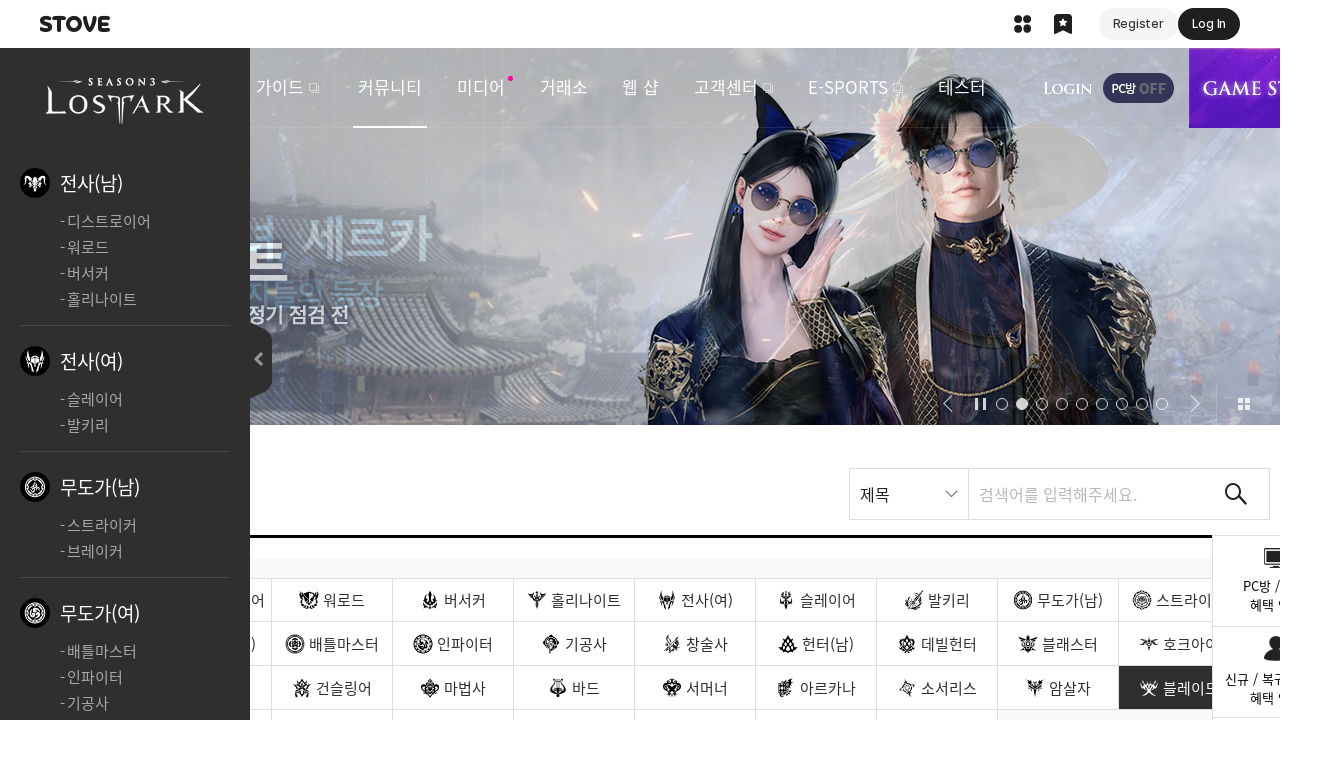

--- FILE ---
content_type: text/html; charset=utf-8
request_url: https://lostark.game.onstove.com/Community/Blade/List
body_size: 59358
content:

<!DOCTYPE html>
<html lang="ko">
<head>
    <meta charset="utf-8">
    <meta name="viewport" content="width=1340, shrink-to-fit=no">
    <meta http-equiv="x-ua-compatible" content="IE=edge">
    <title>로스트아크 - 직업게시판</title>
    <meta name="robots" content="index,follow">
    <meta name="author" content="Smilegate">
    <meta name="keywords" content="로스트아크, LOST ARK, 스마일게이트, Smilegate, 롤플레잉, RPG, MMORPG">
    <meta name="description" content="스마일게이트의 차세대 핵&amp;amp;슬래쉬 MMORPG 로스트아크">
    <meta name="format-detection" content="telephone=no, email=no">
    <link rel="shortcut icon" href="https://cdn-lostark.game.onstove.com/2018/obt/assets/images/common/icon/favicon.ico?v=20260127164824">
    <link rel="icon" href="https://cdn-lostark.game.onstove.com/2018/obt/assets/images/common/icon/favicon-192.png?v=20260127164824" sizes="192x192">

    <!--[if IE]><script>location.href = '/BrowserUpgrade'</script><![endif]-->
        
            <script>
                var agent = navigator.userAgent.toLowerCase();
                if ((navigator.appName == 'Netscape' && agent.indexOf('trident') != -1) || (agent.indexOf("msie") != -1)) {
                    location.href = '/BrowserUpgrade';
                }
            </script>
        

    <!-- Open Graph (Default) -->
    <meta name="twitter:card" content="summary">
    <meta name="twitter:image" content="https://cdn-lostark.game.onstove.com/2018/obt/assets/images/common/banner/banner_share.jpg?v=20260127164824">
    <meta property="og:url" content="http://lostark.game.onstove.com/Community/Blade/List">
    <meta property="og:title" content="로스트아크 - 직업게시판">
    <meta property="og:description" content="스마일게이트의 차세대 핵&amp;amp;슬래쉬 MMORPG 로스트아크">
    <meta property="og:image" content="https://cdn-lostark.game.onstove.com/2018/obt/assets/images/common/banner/banner_share.jpg?v=20260127164824">
    <meta property="og:image:width" content="400">
    <meta property="og:image:height" content="400">

    
    <script src="https://cdn-lostark.game.onstove.com/fonts/fonts.js?v=20260127164824"></script>
    <link rel="stylesheet" href="https://cdn-lostark.game.onstove.com/2018/obt/assets/css/fonts.css?20260127164824">
    <link rel="stylesheet" href="https://cdn-lostark.game.onstove.com/2018/obt/assets/css/pc.css?20260127164824">
    <script src="https://cdn-lostark.game.onstove.com/2018/obt/assets/js/vendor.js?20260127164824"></script>



    
    


    <meta name="naver-site-verification" content="85ffc0c94b5b942676df16d9100d33ac796f4916" />
</head>

<body>

        <div class="stove-wrapper"></div>

    



<div id="lostark-wrapper" class="lostark-wrapper lostark-pc lostark-sub lostark-community">


<header class="header">
    <h1><a href="/Main">로스트아크</a></h1>

    <nav class="nav">
        <h2>내비게이션</h2>
        <ul>
            <li>
                <a href="/News/Notice/List" class="">새소식</a>
                <ul>
                    <li><a href="/News/Notice/List" class="">공지사항</a></li>
                    <li><a href="/News/Update/List" class="">업데이트</a></li>
                    <li><a href="/News/Event/Now" class="">이벤트</a></li>
                    <li><a href="/News/GMNote/List" class="">리샤의 편지</a></li>
                </ul>
            </li>
            <li>
                <a href="/Profile/Character" class="">게임정보</a>
                <ul>
                    <li><a href="/Profile/Character" class="">전투정보실</a></li>
                    <li><a href="/WorldView" class="">세계관</a></li>
                    <li><a href="/Class" class="">클래스</a></li>
                    <li><a href="/Contents" class="">콘텐츠</a></li>
                    <li><a href="/WorldMap" target="_blank" class="">월드맵</a></li>
                </ul>
            </li>
            <li>
                <a href="/GameGuide" class="" target="_blank">가이드</a>
                <ul>
                    <li><a href="/GameGuide" class="" target="_blank">게임 가이드</a></li>
                    <li><a href="/ItemDictionary" class="">아이템 사전</a></li>
                    <li><a href="/Probability" class="" target="_blank">확률 정보 공개</a></li>
                </ul>
            </li>
            <li>
                <a href="/Community/Free/List" class="nav__item--active">커뮤니티</a>
                <ul>
                    <li><a href="/Community/Free/List" class="">자유</a></li>
                    <li><a href="/Community/GuardianKnight/List" class="nav__item--active">직업</a></li>
                    <li><a href="/Community/Guild/List" class="">길드 모집</a></li>
                    <li><a href="/Library/Tip/List" class="">공략</a></li>
                    <li><a href="/Library/Qa/List" class="">Q&amp;A</a></li>
                    <li><a href="/Community/FanArt/List" class="">갤러리</a></li>
                    <li><a href="/Stylebook" class="">스타일 북</a></li>
                </ul>
            </li>
            <li>
                <a href="/Video" class="">미디어</a>
                <ul>
                    <li><a href="/Video">로아 상영관</a></li>
                    <li><a href="/ContestBoard/List" class="">공모전</a></li>
                    <li><a href="/OST" class="">OST</a></li>
                    <li><a href="/Artwork" class="">Artwork</a></li>
                </ul>
            </li>
            <li>
                <a href="/Market" class="">거래소</a>
                <ul>
                    <li><a href="/Market" class="">거래소</a></li>
                    <li><a href="/Auction" class="">경매장</a></li>
                </ul>
            </li>
            <li>
                <a href="/Shop" class="">웹 샵</a>
                <ul>
                    <li><a href="/Shop">SHOP</a></li>
                    <li><a href="/Cash" class="">캐시</a></li>
                    <li><a href="/Coupon" class="">쿠폰</a></li>
                </ul>
            </li>
            <li>
                <a href="https://cs.onstove.com/service/45" class="" target="_blank">고객센터</a>
                <ul>
                    <li><a href="https://cs.onstove.com/service/45" target="_blank">FAQ</a></li>
                    <li><a href="https://cs.onstove.com/report/45" target="_blank">신고센터</a></li>
                    <li><a href="https://member.onstove.com/member/secure" target="_blank">보안서비스</a></li>
                    <li><a href="/Download" class="">클라이언트</a></li>
                </ul>
            </li>
            <li>
                <a href="/Promotion/Esports/220112" target="_blank">E-SPORTS</a>
            </li>
            <li>
                <a href="/News/TesterNotice/List" class="">테스터</a>
                <ul>
                    <li><a href="/News/TesterNotice/List" class="">공지사항</a></li>
                    <li><a href="/Community/TesterBug/List" class="">버그 건의</a></li>
                    <li><a href="/Community/TesterFree/List" class="">자유</a></li>
                </ul>
            </li>
        </ul>
    </nav>

    <div class="header-menu">
        <h2>상단 메뉴</h2>
        <div>
            
                <span class="header-menu__login"><a href="https://accounts.onstove.com/login?inflow_path=lost_ark&amp;game_no=45&amp;redirect_url=http%3a%2f%2flostark.game.onstove.com%2fCommunity%2fBlade%2fList" class="button button--header-login">로그인</a></span>

            <span class="header-menu__pcbang header-menu__pcbang--off">PC방 OFF</span>



            <span class="header-menu__gamestart"><button type="button" class="button button--header-gamestart" onclick="javascript: Game.Exec();">게임시작</button></span>
        </div>
    </div>

    

    <div id="expand-myinfo" class="header-myinfo">
    </div>

    <div id="expand-alarm" class="header-alarm">
    </div>
</header>
    <div class="middle">

            <section class="sub-banner">
                

<h2>이벤트 &amp; 업데이트</h2>
    <div class="swiper-container">
        <div class="swiper-wrapper">
                <div class="swiper-slide " style="background-image: url('https://cdn-lostark.game.onstove.com/uploadfiles/banner/2026/5ca9703985f34dc5836bc2fd4dbd5b9e.jpg'); background-color: #000000;">
					<a href="/Event/Update/260107" target="_self">고통의 마녀, 세르카</a>

				</div>
                <div class="swiper-slide " style="background-image: url('https://cdn-lostark.game.onstove.com/uploadfiles/banner/2026/d39409a8abe94c01af282c0afdf1927d.jpg'); background-color: #f7f7f7;">
					<a href="/Promotion/AttendCheck/v3/71" target="_self">출석 이벤트</a>

				</div>
                <div class="swiper-slide " style="background-image: url('https://cdn-lostark.game.onstove.com/uploadfiles/banner/eba3574d5a46459f80ccef403e6cc8ed.jpg'); background-color: #160704;">
					<a href="/Event/Update/251210/Landing" target="_self">2026 WINTER UPDATE</a>

				</div>
                <div class="swiper-slide " style="background-image: url('https://cdn-lostark.game.onstove.com/uploadfiles/banner/01f4d3580ad94576b899b79a98a0ede3.jpg'); background-color: #000000;">
					<a href="/Promotion/Update/251210" target="_self">가디언나이트 업데이트</a>

				</div>
                <div class="swiper-slide " style="background-image: url('https://cdn-lostark.game.onstove.com/uploadfiles/banner/e3c80f4117624465b7a1a03c332aa518.jpg'); background-color: #180f0d;">
					<a href="/Event/Promotion/Growth/251210" target="_self">모코코 챌린지 익스프레스</a>

				</div>
                <div class="swiper-slide " style="background-image: url('https://cdn-lostark.game.onstove.com/uploadfiles/banner/951a153051f6428ba8f7d0b73ca3cb40.jpg'); background-color: #050505;">
					<a href="/Event/Pass/251210" target="_self">아크 패스 : 사막의 유랑자</a>

				</div>
                <div class="swiper-slide " style="background-image: url('https://cdn-lostark.game.onstove.com/uploadfiles/banner/41de622d167d46ca8c1db2d31d93717d.jpg'); background-color: #0e0d18;">
					<a href="/Event/Promotion/InGame/251210" target="_self">고요한 밤, 눈꽃 아르고스의 귀환</a>

				</div>
                <div class="swiper-slide " style="background-image: url('https://cdn-lostark.game.onstove.com/uploadfiles/banner/248c54f0969d4d8c9bc2547ed10d2169.jpg'); background-color: #121a55;">
					<a href="/Event/Promotion/EventShop/251210" target="_self">눈꽃송이 상점</a>

				</div>
                <div class="swiper-slide " style="background-image: url('https://cdn-lostark.game.onstove.com/uploadfiles/banner/5e1ce6d210404cf6bbdf54f27430614c.jpg'); background-color: #a8c6df;">
					<a href="/Event/Update/251210/Landing" target="_self">겨울 눈꽃 PC방 파티 타임</a>

				</div>
        </div>
        <div class="swiper-control">
            <div class="swiper-button-prev"></div>
            <div class="swiper-play"><button type="button" class="button button--sub-banner-play">자동재생/정지</button></div>
            <div class="swiper-pagination"></div>
            <div class="swiper-counter"></div>
            <div class="swiper-button-next"></div>
            <div class="swiper-event"><a href="/News/Event/Now">이벤트 모아보기</a></div>
        </div>
    </div>

            </section>

        

<main>
    <div class="content content--class">
        <h2 class="title">직업게시판</h2>

        <div class="board board--list">

            
<!-- 리스트 검색 -->
<div class="list-search">
    <form action="" role="search">
        <fieldset>
            <legend>리스트 검색</legend>
            <div class="lui-select select--list-search">
                <div class="lui-select__title"></div>
                <div class="lui-select__option">
                    <label><input type="radio" name="name" value="2" data-selected=selected>제목</label>
                    <label><input type="radio" name="name" value="3" >내용</label>
                    <label><input type="radio" name="name" value="1" >제목+내용</label>
                    <label><input type="radio" name="name" value="4" >닉네임</label>
                    <label><input type="radio" name="name" value="5" >캐릭터명</label>
                </div>
            </div>
            <!-- maxlength는 타이틀 maxlength 값으로 임의 지정하였으며 정책에 맞춰 변경, 검색 결과 페이지에선 value 값을 검색어로 설정  -->
            <input type="text" class="input input--list-search" maxlength="50" value="" placeholder="검색어를 입력해주세요.">
            <button type="submit" class="button button--list-search">검색</button>
        </fieldset>
    </form>
</div>
<!-- // 리스트 검색 -->
<!-- 탭 -->
<!-- // 탭 -->



<!--직업 게시판 메뉴 -->
<div class="class-menu">
    <a href="/Main" class="main-link">로스트아크</a>
    <dl>
                <dt class="warrior"><a href="/Community/Warrior/List">전사(남)</a></dt>
                <dd class="warrior">
                    <ul>
                            <li><a href="/Community/Destroyer/List">디스트로이어</a></li>
                            <li><a href="/Community/Warlord/List">워로드</a></li>
                            <li><a href="/Community/Berserker/List">버서커</a></li>
                            <li><a href="/Community/Holyknight/List">홀리나이트</a></li>
                    </ul>
                </dd>
                <dt class="warrior_female"><a href="/Community/WarriorFemale/List">전사(여)</a></dt>
                <dd class="warrior_female">
                    <ul>
                            <li><a href="/Community/Slayer/List">슬레이어</a></li>
                            <li><a href="/Community/Valkyrie/List">발키리</a></li>
                    </ul>
                </dd>
                <dt class="fighter_male"><a href="/Community/FighterMale/List">무도가(남)</a></dt>
                <dd class="fighter_male">
                    <ul>
                            <li><a href="/Community/Striker/List">스트라이커</a></li>
                            <li><a href="/Community/Breaker/List">브레이커</a></li>
                    </ul>
                </dd>
                <dt class="fighter"><a href="/Community/Fighter/List">무도가(여)</a></dt>
                <dd class="fighter">
                    <ul>
                            <li><a href="/Community/Battlemaster/List">배틀마스터</a></li>
                            <li><a href="/Community/Infighter/List">인파이터</a></li>
                            <li><a href="/Community/Soulmaster/List">기공사</a></li>
                            <li><a href="/Community/Lancemaster/List">창술사</a></li>
                    </ul>
                </dd>
                <dt class="hunter"><a href="/Community/Hunter/List">헌터(남)</a></dt>
                <dd class="hunter">
                    <ul>
                            <li><a href="/Community/Devilhunter/List">데빌헌터</a></li>
                            <li><a href="/Community/Blaster/List">블래스터</a></li>
                            <li><a href="/Community/Hawkeye/List">호크아이</a></li>
                            <li><a href="/Community/Scouter/List">스카우터</a></li>
                    </ul>
                </dd>
                <dt class="hunter_female"><a href="/Community/HunterFemale/List">헌터(여)</a></dt>
                <dd class="hunter_female">
                    <ul>
                            <li><a href="/Community/Gunslinger/List">건슬링어</a></li>
                    </ul>
                </dd>
                <dt class="magician"><a href="/Community/Magician/List">마법사</a></dt>
                <dd class="magician">
                    <ul>
                            <li><a href="/Community/Bard/List">바드</a></li>
                            <li><a href="/Community/Summoner/List">서머너</a></li>
                            <li><a href="/Community/Arcana/List">아르카나</a></li>
                            <li><a href="/Community/Sorceress/List">소서리스</a></li>
                    </ul>
                </dd>
                <dt class="delain"><a href="/Community/Assassin/List">암살자</a></dt>
                <dd class="delain">
                    <ul>
                            <li><a href="/Community/Blade/List">블레이드</a></li>
                            <li><a href="/Community/Demonic/List">데모닉</a></li>
                            <li><a href="/Community/Reaper/List">리퍼</a></li>
                            <li><a href="/Community/SoulEater/List">소울이터</a></li>
                    </ul>
                </dd>
                <dt class="specialist"><a href="/Community/Specialist/List">스페셜리스트</a></dt>
                <dd class="specialist">
                    <ul>
                            <li><a href="/Community/Artist/List">도화가</a></li>
                            <li><a href="/Community/Aeromancer/List">기상술사</a></li>
                            <li><a href="/Community/Alchemist/List">환수사</a></li>
                    </ul>
                </dd>
                <dt class="dragon_knight"><a href="/Community/GuardianKnight/List">가디언나이트</a></dt>
                <dd class="dragon_knight">
                </dd>
    </dl>
</div>
<button type="button" class="button--menu--control"><span>직업 리스트 닫기</span></button>
<!--// 직업 게시판 메뉴 -->
<!--직업 게시판 클래스 링크-->
<div class="link--class-board">
        <a href="javascript: void(0);" onclick="community.subNav('Warrior')" class="warrior">전사(남)</a>
        <a href="javascript: void(0);" onclick="community.subNav('Destroyer')" class="destroyer">디스트로이어</a>
        <a href="javascript: void(0);" onclick="community.subNav('Warlord')" class="warlord">워로드</a>
        <a href="javascript: void(0);" onclick="community.subNav('Berserker')" class="berserker">버서커</a>
        <a href="javascript: void(0);" onclick="community.subNav('Holyknight')" class="holyknight">홀리나이트</a>
        <a href="javascript: void(0);" onclick="community.subNav('WarriorFemale')" class="warrior_female">전사(여)</a>
        <a href="javascript: void(0);" onclick="community.subNav('Slayer')" class="berserker_female">슬레이어</a>
        <a href="javascript: void(0);" onclick="community.subNav('Valkyrie')" class="holyknight_female">발키리</a>
        <a href="javascript: void(0);" onclick="community.subNav('FighterMale')" class="fighter_male">무도가(남)</a>
        <a href="javascript: void(0);" onclick="community.subNav('Striker')" class="battle_master_male">스트라이커</a>
        <a href="javascript: void(0);" onclick="community.subNav('Breaker')" class="infighter_male">브레이커</a>
        <a href="javascript: void(0);" onclick="community.subNav('Fighter')" class="fighter">무도가(여)</a>
        <a href="javascript: void(0);" onclick="community.subNav('Battlemaster')" class="battle_master">배틀마스터</a>
        <a href="javascript: void(0);" onclick="community.subNav('Infighter')" class="infighter">인파이터</a>
        <a href="javascript: void(0);" onclick="community.subNav('Soulmaster')" class="force_master">기공사</a>
        <a href="javascript: void(0);" onclick="community.subNav('Lancemaster')" class="lance_master">창술사</a>
        <a href="javascript: void(0);" onclick="community.subNav('Hunter')" class="hunter">헌터(남)</a>
        <a href="javascript: void(0);" onclick="community.subNav('Devilhunter')" class="devil_hunter">데빌헌터</a>
        <a href="javascript: void(0);" onclick="community.subNav('Blaster')" class="blaster">블래스터</a>
        <a href="javascript: void(0);" onclick="community.subNav('Hawkeye')" class="hawk_eye">호크아이</a>
        <a href="javascript: void(0);" onclick="community.subNav('Scouter')" class="scouter">스카우터</a>
        <a href="javascript: void(0);" onclick="community.subNav('HunterFemale')" class="hunter_female">헌터(여)</a>
        <a href="javascript: void(0);" onclick="community.subNav('Gunslinger')" class="devil_hunter_female">건슬링어</a>
        <a href="javascript: void(0);" onclick="community.subNav('Magician')" class="magician">마법사</a>
        <a href="javascript: void(0);" onclick="community.subNav('Bard')" class="bard">바드</a>
        <a href="javascript: void(0);" onclick="community.subNav('Summoner')" class="summoner">서머너</a>
        <a href="javascript: void(0);" onclick="community.subNav('Arcana')" class="arcana">아르카나</a>
        <a href="javascript: void(0);" onclick="community.subNav('Sorceress')" class="elemental_master">소서리스</a>
        <a href="javascript: void(0);" onclick="community.subNav('Assassin')" class="delain">암살자</a>
        <a href="javascript: void(0);" onclick="community.subNav('Blade')" class="blade active">블레이드</a>
        <a href="javascript: void(0);" onclick="community.subNav('Demonic')" class="demonic">데모닉</a>
        <a href="javascript: void(0);" onclick="community.subNav('Reaper')" class="reaper">리퍼</a>
        <a href="javascript: void(0);" onclick="community.subNav('SoulEater')" class="soul_eater">소울이터</a>
        <a href="javascript: void(0);" onclick="community.subNav('Specialist')" class="specialist">스페셜리스트</a>
        <a href="javascript: void(0);" onclick="community.subNav('Artist')" class="yinyangshi">도화가</a>
        <a href="javascript: void(0);" onclick="community.subNav('Aeromancer')" class="weather_artist">기상술사</a>
        <a href="javascript: void(0);" onclick="community.subNav('Alchemist')" class="alchemist">환수사</a>
        <a href="javascript: void(0);" onclick="community.subNav('GuardianKnight')" class="dragon_knight">가디언나이트</a>
</div>
<!--//직업 게시판 클래스 링크-->
<!-- 리스트 정렬 -->
<div class="list-sort" aria-label="게시판 정렬">
    <a href="javascript: void(0);" onclick="javascript: btnOrderType('latest');" class="list-sort__item--active">최신순</a>
        <a href="javascript: void(0);" onclick="javascript: btnOrderType('like');" class="">좋아요순</a>
</div>
<!-- // 리스트 정렬 -->

<!-- 리스트 -->
<div class="list list--default">
    <ul>
        <!-- 전체 공지 -->


        <li class="list__item--notice">
            <a href="/Community/Blade/NoticeViews/44?page=1&amp;searchtype=0&amp;searchtext=&amp;ordertype=latest&amp;category=0">
                <div class="list__category" aria-label="카테고리">
                            <span class="icon icon--notice">공지</span>

                </div>
                <div class="list__subject" aria-label="제목">
                    <span class="list__title">클래스 스킬 영상이 공개되었습니다.</span>
                </div>
                <div class="list__date" aria-label="등록일">2018.10.29</div>
            </a>
        </li>
        <li class="list__item--notice">
            <a href="/Community/Blade/NoticeViews/29?page=1&amp;searchtype=0&amp;searchtext=&amp;ordertype=latest&amp;category=0">
                <div class="list__category" aria-label="카테고리">
                            <span class="icon icon--notice">공지</span>

                </div>
                <div class="list__subject" aria-label="제목">
                    <span class="list__title">직업게시판 이용 수칙</span>
                </div>
                <div class="list__date" aria-label="등록일">2018.09.17</div>
            </a>
        </li>

        <!-- // 전체 공지 -->
    </ul>
    <ul>

                    <li class="">
                        <a href="/Community/Blade/Views/11714830?page=1&amp;searchtype=0&amp;searchtext=&amp;ordertype=latest&amp;category=0&amp;communityNo=1741">
                            <div class="list__subject" aria-label="제목">
                                <span class="list__title">ㅊㅊ</span>
                                                                                            </div>
                            <div class="list__author" aria-label="작성자">
                                


    <div class="user-info">
        <div class="user-thumb">
            <img src="https://cdn-lostark.game.onstove.com/uploadfiles/badge/03dd4962d07e44de8c82836ff795b274.png" alt="신규 모험가">


        </div>
        <div class="member-info" aria-label="닉네임">
            <span class="member-info__nickname" title="BlueCats">BlueCats</span>
        </div>
            <button type="button" class="button button--user-info" aria-haspopup="true" aria-expanded="false" data-memberNo="89552838" data-nickName="BlueCats">유저 정보</button>
    </div>

                            </div>
                                <div class="list__like" aria-label="좋아요">1</div>
                            <div class="list__read" aria-label="조회수">38</div>
                            <div class="list__date" aria-label="등록일">2026.01.07</div>
                        </a>
                    </li>
                    <li class="">
                        <a href="/Community/Blade/Views/11592877?page=1&amp;searchtype=0&amp;searchtext=&amp;ordertype=latest&amp;category=0&amp;communityNo=1741">
                            <div class="list__subject" aria-label="제목">
                                <span class="list__title">ㅊㅊ</span>
                                                                                            </div>
                            <div class="list__author" aria-label="작성자">
                                


    <div class="user-info">
        <div class="user-thumb">
            <img src="https://cdn-lostark.game.onstove.com/uploadfiles/badge/03dd4962d07e44de8c82836ff795b274.png" alt="신규 모험가">


        </div>
            <div class="character-info" aria-label="대표캐릭터">
                <span class="character-info__name" title="떡찜">떡찜</span>

                
            </div>
        <div class="member-info" aria-label="닉네임">
            <span class="member-info__nickname" title="응디뇽">응디뇽</span>
        </div>
            <button type="button" class="button button--user-info" aria-haspopup="true" aria-expanded="false" data-memberNo="163668386" data-nickName="응디뇽">유저 정보</button>
    </div>

                            </div>
                                <div class="list__like" aria-label="좋아요">0</div>
                            <div class="list__read" aria-label="조회수">53</div>
                            <div class="list__date" aria-label="등록일">2025.12.24</div>
                        </a>
                    </li>
                    <li class="">
                        <a href="/Community/Blade/Views/11109949?page=1&amp;searchtype=0&amp;searchtext=&amp;ordertype=latest&amp;category=0&amp;communityNo=1741">
                            <div class="list__subject" aria-label="제목">
                                <span class="list__title">ㅊㅊ</span>
                                    <span class="list__comment" aria-label="댓글">2</span>
                                                                                            </div>
                            <div class="list__author" aria-label="작성자">
                                


    <div class="user-info">
        <div class="user-thumb">
            <img src="https://cdn-lostark.game.onstove.com/uploadfiles/badge/69054e77b84e4ff99c77370eed17e322.png" alt="워로드">


        </div>
            <div class="character-info" aria-label="대표캐릭터">
                <span class="character-info__name" title="슈퍼스타버블">슈퍼스타버블</span>

                
            </div>
        <div class="member-info" aria-label="닉네임">
            <span class="member-info__nickname" title="닉추천좀요">닉추천좀요</span>
        </div>
            <button type="button" class="button button--user-info" aria-haspopup="true" aria-expanded="false" data-memberNo="81529642" data-nickName="닉추천좀요">유저 정보</button>
    </div>

                            </div>
                                <div class="list__like" aria-label="좋아요">1</div>
                            <div class="list__read" aria-label="조회수">195</div>
                            <div class="list__date" aria-label="등록일">2025.10.10</div>
                        </a>
                    </li>
                    <li class="">
                        <a href="/Community/Blade/Views/11093788?page=1&amp;searchtype=0&amp;searchtext=&amp;ordertype=latest&amp;category=0&amp;communityNo=1741">
                            <div class="list__subject" aria-label="제목">
                                <span class="list__title">ㅊㅊ</span>
                                    <span class="list__comment" aria-label="댓글">4</span>
                                                                                            </div>
                            <div class="list__author" aria-label="작성자">
                                


    <div class="user-info">
        <div class="user-thumb">
            <img src="https://cdn-lostark.game.onstove.com/uploadfiles/badge/03dd4962d07e44de8c82836ff795b274.png" alt="신규 모험가">


        </div>
        <div class="member-info" aria-label="닉네임">
            <span class="member-info__nickname" title="S1718462695798212">S1718462695798212</span>
        </div>
            <button type="button" class="button button--user-info" aria-haspopup="true" aria-expanded="false" data-memberNo="220360806" data-nickName="S1718462695798212">유저 정보</button>
    </div>

                            </div>
                                <div class="list__like" aria-label="좋아요">4</div>
                            <div class="list__read" aria-label="조회수">168</div>
                            <div class="list__date" aria-label="등록일">2025.10.01</div>
                        </a>
                    </li>
                    <li class="">
                        <a href="/Community/Blade/Views/10858594?page=1&amp;searchtype=0&amp;searchtext=&amp;ordertype=latest&amp;category=0&amp;communityNo=1741">
                            <div class="list__subject" aria-label="제목">
                                <span class="list__title">안녕하세요</span>
                                    <span class="list__comment" aria-label="댓글">1</span>
                                                                                            </div>
                            <div class="list__author" aria-label="작성자">
                                


    <div class="user-info">
        <div class="user-thumb">
            <img src="https://cdn-lostark.game.onstove.com/uploadfiles/badge/03dd4962d07e44de8c82836ff795b274.png" alt="신규 모험가">


        </div>
        <div class="member-info" aria-label="닉네임">
            <span class="member-info__nickname" title="STOVE167503029801511">STOVE167503029801511</span>
        </div>
            <button type="button" class="button button--user-info" aria-haspopup="true" aria-expanded="false" data-memberNo="211153054" data-nickName="STOVE167503029801511">유저 정보</button>
    </div>

                            </div>
                                <div class="list__like" aria-label="좋아요">6</div>
                            <div class="list__read" aria-label="조회수">266</div>
                            <div class="list__date" aria-label="등록일">2025.07.08</div>
                        </a>
                    </li>
                    <li class="">
                        <a href="/Community/Blade/Views/10781412?page=1&amp;searchtype=0&amp;searchtext=&amp;ordertype=latest&amp;category=0&amp;communityNo=1741">
                            <div class="list__subject" aria-label="제목">
                                <span class="list__title">버스트 제발 사람만들어주길... 사시 이번에 너무 잘 만들어 놨으면서 버스트는 왜 그런거에요</span>
                                                                                            </div>
                            <div class="list__author" aria-label="작성자">
                                


    <div class="user-info">
        <div class="user-thumb">
            <img src="https://cdn-lostark.game.onstove.com/uploadfiles/badge/03dd4962d07e44de8c82836ff795b274.png" alt="신규 모험가">


        </div>
        <div class="member-info" aria-label="닉네임">
            <span class="member-info__nickname" title="king영일">king영일</span>
        </div>
            <button type="button" class="button button--user-info" aria-haspopup="true" aria-expanded="false" data-memberNo="136845537" data-nickName="king영일">유저 정보</button>
    </div>

                            </div>
                                <div class="list__like" aria-label="좋아요">2</div>
                            <div class="list__read" aria-label="조회수">411</div>
                            <div class="list__date" aria-label="등록일">2025.06.08</div>
                        </a>
                    </li>
                    <li class="">
                        <a href="/Community/Blade/Views/10769960?page=1&amp;searchtype=0&amp;searchtext=&amp;ordertype=latest&amp;category=0&amp;communityNo=1741">
                            <div class="list__subject" aria-label="제목">
                                <span class="list__title">ㅊㅊ</span>
                                    <span class="list__comment" aria-label="댓글">2</span>
                                                                                            </div>
                            <div class="list__author" aria-label="작성자">
                                


    <div class="user-info">
        <div class="user-thumb">
            <img src="https://cdn-lostark.game.onstove.com/uploadfiles/badge/03dd4962d07e44de8c82836ff795b274.png" alt="신규 모험가">


        </div>
            <div class="character-info" aria-label="대표캐릭터">
                <span class="character-info__name" title="할아버지춤사위">할아버지춤사위</span>

                
            </div>
        <div class="member-info" aria-label="닉네임">
            <span class="member-info__nickname" title="할춤">할춤</span>
        </div>
            <button type="button" class="button button--user-info" aria-haspopup="true" aria-expanded="false" data-memberNo="168635753" data-nickName="할춤">유저 정보</button>
    </div>

                            </div>
                                <div class="list__like" aria-label="좋아요">3</div>
                            <div class="list__read" aria-label="조회수">262</div>
                            <div class="list__date" aria-label="등록일">2025.06.02</div>
                        </a>
                    </li>
                    <li class="">
                        <a href="/Community/Blade/Views/10756509?page=1&amp;searchtype=0&amp;searchtext=&amp;ordertype=latest&amp;category=0&amp;communityNo=1741">
                            <div class="list__subject" aria-label="제목">
                                <span class="list__title">버스트</span>
                                                                                            </div>
                            <div class="list__author" aria-label="작성자">
                                


    <div class="user-info">
        <div class="user-thumb">
            <img src="https://cdn-lostark.game.onstove.com/uploadfiles/badge/03dd4962d07e44de8c82836ff795b274.png" alt="신규 모험가">


        </div>
        <div class="member-info" aria-label="닉네임">
            <span class="member-info__nickname" title="cokun">cokun</span>
        </div>
            <button type="button" class="button button--user-info" aria-haspopup="true" aria-expanded="false" data-memberNo="52180909" data-nickName="cokun">유저 정보</button>
    </div>

                            </div>
                                <div class="list__like" aria-label="좋아요">3</div>
                            <div class="list__read" aria-label="조회수">358</div>
                            <div class="list__date" aria-label="등록일">2025.05.26</div>
                        </a>
                    </li>
                    <li class="">
                        <a href="/Community/Blade/Views/10753108?page=1&amp;searchtype=0&amp;searchtext=&amp;ordertype=latest&amp;category=0&amp;communityNo=1741">
                            <div class="list__subject" aria-label="제목">
                                <span class="list__title">ㅊㅊ</span>
                                    <span class="list__comment" aria-label="댓글">5</span>
                                                                                            </div>
                            <div class="list__author" aria-label="작성자">
                                


    <div class="user-info">
        <div class="user-thumb">
            <img src="https://cdn-lostark.game.onstove.com/uploadfiles/badge/03dd4962d07e44de8c82836ff795b274.png" alt="신규 모험가">


        </div>
            <div class="character-info" aria-label="대표캐릭터">
                <span class="character-info__name" title="모코코뎀모닉">모코코뎀모닉</span>

                
            </div>
        <div class="member-info" aria-label="닉네임">
            <span class="member-info__nickname" title="쭉쭉빵빵삥">쭉쭉빵빵삥</span>
        </div>
            <button type="button" class="button button--user-info" aria-haspopup="true" aria-expanded="false" data-memberNo="196010781" data-nickName="쭉쭉빵빵삥">유저 정보</button>
    </div>

                            </div>
                                <div class="list__like" aria-label="좋아요">2</div>
                            <div class="list__read" aria-label="조회수">302</div>
                            <div class="list__date" aria-label="등록일">2025.05.24</div>
                        </a>
                    </li>
                    <li class="">
                        <a href="/Community/Blade/Views/10730774?page=1&amp;searchtype=0&amp;searchtext=&amp;ordertype=latest&amp;category=0&amp;communityNo=1741">
                            <div class="list__subject" aria-label="제목">
                                <span class="list__title">ㅊㅊ</span>
                                    <span class="list__comment" aria-label="댓글">1</span>
                                                                                            </div>
                            <div class="list__author" aria-label="작성자">
                                


    <div class="user-info">
        <div class="user-thumb">
            <img src="https://cdn-lostark.game.onstove.com/uploadfiles/badge/03dd4962d07e44de8c82836ff795b274.png" alt="신규 모험가">


        </div>
            <div class="character-info" aria-label="대표캐릭터">
                <span class="character-info__name" title="사라는봄">사라는봄</span>

                
            </div>
        <div class="member-info" aria-label="닉네임">
            <span class="member-info__nickname" title="cooliper0618">cooliper0618</span>
        </div>
            <button type="button" class="button button--user-info" aria-haspopup="true" aria-expanded="false" data-memberNo="82620016" data-nickName="cooliper0618">유저 정보</button>
    </div>

                            </div>
                                <div class="list__like" aria-label="좋아요">1</div>
                            <div class="list__read" aria-label="조회수">290</div>
                            <div class="list__date" aria-label="등록일">2025.05.12</div>
                        </a>
                    </li>
                    <li class="">
                        <a href="/Community/Blade/Views/10694341?page=1&amp;searchtype=0&amp;searchtext=&amp;ordertype=latest&amp;category=0&amp;communityNo=1741">
                            <div class="list__subject" aria-label="제목">
                                <span class="list__title">레이드중 튕김</span>
                                                                                            </div>
                            <div class="list__author" aria-label="작성자">
                                


    <div class="user-info">
        <div class="user-thumb">
            <img src="https://cdn-lostark.game.onstove.com/uploadfiles/badge/03dd4962d07e44de8c82836ff795b274.png" alt="신규 모험가">


        </div>
            <div class="character-info" aria-label="대표캐릭터">
                <span class="character-info__name" title="아기용민">아기용민</span>

                
            </div>
        <div class="member-info" aria-label="닉네임">
            <span class="member-info__nickname" title="블레이드만팜">블레이드만팜</span>
        </div>
            <button type="button" class="button button--user-info" aria-haspopup="true" aria-expanded="false" data-memberNo="184349234" data-nickName="블레이드만팜">유저 정보</button>
    </div>

                            </div>
                                <div class="list__like" aria-label="좋아요">2</div>
                            <div class="list__read" aria-label="조회수">356</div>
                            <div class="list__date" aria-label="등록일">2025.04.18</div>
                        </a>
                    </li>
                    <li class="">
                        <a href="/Community/Blade/Views/10690207?page=1&amp;searchtype=0&amp;searchtext=&amp;ordertype=latest&amp;category=0&amp;communityNo=1741">
                            <div class="list__subject" aria-label="제목">
                                <span class="list__title">ㅊㅊ</span>
                                    <span class="list__comment" aria-label="댓글">2</span>
                                                                                            </div>
                            <div class="list__author" aria-label="작성자">
                                


    <div class="user-info">
        <div class="member-info member-info--empty" aria-label="닉네임">
            -
        </div>
    </div>

                            </div>
                                <div class="list__like" aria-label="좋아요">4</div>
                            <div class="list__read" aria-label="조회수">307</div>
                            <div class="list__date" aria-label="등록일">2025.04.14</div>
                        </a>
                    </li>
                    <li class="">
                        <a href="/Community/Blade/Views/10689418?page=1&amp;searchtype=0&amp;searchtext=&amp;ordertype=latest&amp;category=0&amp;communityNo=1741">
                            <div class="list__subject" aria-label="제목">
                                <span class="list__title">ㅊㅊ</span>
                                    <span class="list__comment" aria-label="댓글">4</span>
                                                                                            </div>
                            <div class="list__author" aria-label="작성자">
                                


    <div class="user-info">
        <div class="user-thumb">
            <img src="https://cdn-lostark.game.onstove.com/uploadfiles/badge/03dd4962d07e44de8c82836ff795b274.png" alt="신규 모험가">


        </div>
        <div class="member-info" aria-label="닉네임">
            <span class="member-info__nickname" title="hyeonnnnnn">hyeonnnnnn</span>
        </div>
            <button type="button" class="button button--user-info" aria-haspopup="true" aria-expanded="false" data-memberNo="237843490" data-nickName="hyeonnnnnn">유저 정보</button>
    </div>

                            </div>
                                <div class="list__like" aria-label="좋아요">5</div>
                            <div class="list__read" aria-label="조회수">349</div>
                            <div class="list__date" aria-label="등록일">2025.04.14</div>
                        </a>
                    </li>
                    <li class="">
                        <a href="/Community/Blade/Views/10679688?page=1&amp;searchtype=0&amp;searchtext=&amp;ordertype=latest&amp;category=0&amp;communityNo=1741">
                            <div class="list__subject" aria-label="제목">
                                <span class="list__title">ㅊㅊ</span>
                                    <span class="list__comment" aria-label="댓글">1</span>
                                                                                            </div>
                            <div class="list__author" aria-label="작성자">
                                


    <div class="user-info">
        <div class="user-thumb">
            <img src="https://cdn-lostark.game.onstove.com/uploadfiles/badge/03dd4962d07e44de8c82836ff795b274.png" alt="신규 모험가">


        </div>
            <div class="character-info" aria-label="대표캐릭터">
                <span class="character-info__name" title="심해파리">심해파리</span>

                
            </div>
        <div class="member-info" aria-label="닉네임">
            <span class="member-info__nickname" title="승후니2">승후니2</span>
        </div>
            <button type="button" class="button button--user-info" aria-haspopup="true" aria-expanded="false" data-memberNo="153051147" data-nickName="승후니2">유저 정보</button>
    </div>

                            </div>
                                <div class="list__like" aria-label="좋아요">3</div>
                            <div class="list__read" aria-label="조회수">348</div>
                            <div class="list__date" aria-label="등록일">2025.04.05</div>
                        </a>
                    </li>
                    <li class="">
                        <a href="/Community/Blade/Views/10672313?page=1&amp;searchtype=0&amp;searchtext=&amp;ordertype=latest&amp;category=0&amp;communityNo=1741">
                            <div class="list__subject" aria-label="제목">
                                <span class="list__title">&lt;^&gt;</span>
                                    <span class="list__comment" aria-label="댓글">1</span>
                                                                                            </div>
                            <div class="list__author" aria-label="작성자">
                                


    <div class="user-info">
        <div class="user-thumb">
            <img src="https://cdn-lostark.game.onstove.com/uploadfiles/badge/03dd4962d07e44de8c82836ff795b274.png" alt="신규 모험가">


        </div>
            <div class="character-info" aria-label="대표캐릭터">
                <span class="character-info__name" title="회사를썰어버리겠어">회사를썰어버리겠어</span>

                
            </div>
        <div class="member-info" aria-label="닉네임">
            <span class="member-info__nickname" title="jjf1535">jjf1535</span>
        </div>
            <button type="button" class="button button--user-info" aria-haspopup="true" aria-expanded="false" data-memberNo="12785562" data-nickName="jjf1535">유저 정보</button>
    </div>

                            </div>
                                <div class="list__like" aria-label="좋아요">4</div>
                            <div class="list__read" aria-label="조회수">306</div>
                            <div class="list__date" aria-label="등록일">2025.04.02</div>
                        </a>
                    </li>

    </ul>

</div>
<!-- // 리스트 -->
<!-- 리스트 버튼 -->

<div class="list-button">
        <span><a href="javascript: void(0);" class="button button--list-write" onclick="actionResultCommonCheck('/Community/Blade/Write?page=1&amp;searchtype=0&amp;searchtext=&amp;ordertype=latest&amp;category=0', false)">글쓰기</a></span>
</div>
<!-- // 리스트 버튼 -->


<!-- 페이징 -->
<div class="pagination" aria-label="페이지네이션">
        <a href="javascript: void(0);" class="pagination__first" disabled>처음</a>

        <a href="javascript: void(0);" class="pagination__prev" disabled>이전</a>

            <em class="pagination__number pagination__number--active" aria-label="현재 페이지">1</em>
            <a href="javascript: void(0);" class="pagination__number" onclick="paging.page(2);">2</a>
            <a href="javascript: void(0);" class="pagination__number" onclick="paging.page(3);">3</a>
            <a href="javascript: void(0);" class="pagination__number" onclick="paging.page(4);">4</a>
            <a href="javascript: void(0);" class="pagination__number" onclick="paging.page(5);">5</a>
            <a href="javascript: void(0);" class="pagination__number" onclick="paging.page(6);">6</a>
            <a href="javascript: void(0);" class="pagination__number" onclick="paging.page(7);">7</a>
            <a href="javascript: void(0);" class="pagination__number" onclick="paging.page(8);">8</a>
            <a href="javascript: void(0);" class="pagination__number" onclick="paging.page(9);">9</a>
            <a href="javascript: void(0);" class="pagination__number" onclick="paging.page(10);">10</a>

        <a href="javascript: void(0);" class="pagination__next" onclick="paging.page(11);">다음</a>
            <a href="javascript: void(0);" class="pagination__last" onclick="paging.page(22);">마지막</a>
</div>
<!-- // 페이징 -->
<script>
    (function () {
        lui.board && lui.board.list();
    })();
</script>

        </div>
    </div>
</main>

 


<aside class="aside">
    <h2>퀵 메뉴</h2>
    <ul>
        <li class="aside__pcbang"><a href="/Promotion/Guide/Benefit" target="_blank">PC방 / 보안<br>혜택 안내</a></li>
        <li class="aside__benefit"><a href="/Promotion/Guide/WelcomeBenefit" target="_blank">신규 / 복귀 모험가<br>혜택 안내</a></li>
        <li class="aside__coupon"><a href="/Coupon/Available" target="_blank">쿠폰 등록</a></li>
        <li class="aside__cash"><a href="/Cash/Charge" target="_blank">캐시/환불</a></li>
        <li class="aside__facebook"><a href="https://www.facebook.com/LOSTARK.official" target="_blank">Facebook</a></li>
        <li class="aside__youtube"><a href="https://www.youtube.com/channel/UCL3gnarNIeI_M0cFxjNYdAA" target="_blank">Youtube</a></li>
        <li class="aside__kakao"><a href="/News/Notice/Views/1121" target="_blank">카카오톡 채널</a></li>
        <li class="aside__top"><a href="#lostark-wrapper">TOP</a></li>
    </ul>
</aside>
    </div>

    <footer class="footer">
    <h2>스마일게이트 및 로스트아크 정보</h2>

    <div class="footer__wrap">
        <figure>
            <figcaption>그룹사 로고</figcaption>
            <img src="https://cdn-lostark.game.onstove.com/2018/obt/assets/images/pc/layout/logo_smilegate.png?v=20260127164824" class="footer__smilegate" alt="Smilegate">
        </figure>

        <ul class="footer__menu">
            <li><a href="https://www.smilegate.com/" target="_blank">회사소개</a></li>
            <li><a href="https://clause.onstove.com/stove/terms?category=service&only_game=Y&game_id=45" target="_blank">이용약관</a></li>
            <li><a href="https://clause.onstove.com/stove/terms?category=privacy&only_game=Y&game_id=45" target="_blank"><em>개인정보처리방침</em></a></li>
            <li><a href="https://clause.onstove.com/stove/terms?category=oppolicy&only_game=Y&game_id=45" target="_blank">운영정책</a></li>
            <li><a href="https://clause.onstove.com/stove/terms?category=LALIST&only_game=Y&game_id=STOVE_TERMS" target="_blank">이벤트&amp;UGC규약</a></li>
            <li><a href="https://clause.onstove.com/stove/terms?category=youth&only_game=Y&game_id=45" target="_blank">청소년보호정책</a></li>
            <li>
                <details class="footer__grade">
                    <summary tabindex="0" aria-haspopup="true" aria-controls="expand-grade" aria-expanded="false">게임이용등급</summary>
                    <div id="expand-grade">
                        제명: 로스트아크<br>
                        상호: (주)스마일게이트 알피지<br>
                        신청등급: 청소년 이용불가<br>
                        등급분류번호: CC-NP-190103-003<br>
                        등급분류일자: 2019.01.03<br>
                        제작업자 신고번호: 제 2014-000005호
                    </div>
                </details>
            </li>
            <li><a href="https://cs.onstove.com/service/45" target="_blank">고객센터</a></li>
            <li><a href="mailto:LostArk_Co-MKT@smilegate.com">제휴문의</a></li>
            <li class="open_api"><a href="https://developer.lostark.co.kr" target="_blank">오픈 API</a></li>
        </ul>

        <address class="footer__info">
            <span>회사명</span> 주식회사 스마일게이트<br>
            <span>대표이사</span> 성준호<br>
            <span>사업자등록번호</span> 132-81-60298<br>
            <span>주소</span> 경기도 성남시 분당구 판교로 344, 6,7층(삼평동, 스마일게이트캠퍼스)<br>
            <span>통신판매업 신고번호</span> 2022-성남분당A-1071<br>
            <span aria-label="Tel">T</span> 1670-1373<br>
            <span aria-label="E-Mail">E</span> <a href="mailto:lostark@smilegate.com">lostark@smilegate.com</a><br>
            <span aria-label="FAX">F</span> 031-627-0400
        </address>

        <p class="footer__copyright" aria-label="copyright">
            © Smilegate All rights reserved.
        </p>
    </div>
</footer>
</div>




    
        <script type="text/javascript">
        var _DM_STOVE_STATIC = "//js-cdn.onstove.com";
        var _DM_STOVE_LOGIN = "https://accounts.onstove.com/login?inflow_path=lost_ark&amp;game_no=45&amp;redirect_url=";
        var _DM_STOVE_MEMBER = 'https://member.onstove.com';
        </script>
        <script type="text/javascript" src="/Content/Stove/GNB.js?v=20251125143300"></script>

    
    
    <!-- Global -->
    <script>
        $.DateTimeNow = 1769898776605;
        $.ItemDicDomain = 'https://lostark.game.onstove.com';
        $.StaticDomain = 'https://cdn-lostark.game.onstove.com';
    </script>
    <!-- // Global -->
        <!-- Page UI -->
        <script src="https://cdn-lostark.game.onstove.com/2018/obt/assets/js/pc.js?20260127164824"></script>
        <!-- // Page UI -->

    
    <script>
        (function () {
            lui.layout.sub();
			lui.board.list();
				
				lui.contents.classMenu();
				
        })();
    </script>


    <script type="text/javascript" src="/Content/Common.js?v=20260107075006"></script>
    <script type="text/javascript" src="/Content/Common.PC.js?v=20251210075010"></script>
        <script type="text/javascript" src="/Content/Firebase.js?v=20230904133904"></script>

    

    
    <script type="text/javascript">
        var _sourceType = 'ClassBoard';
    </script>

    
    <script type="text/javascript">
        var _communityCategory = 'Blade';
        var _communitySearchCategory = '0';
        var _communityPage = '1';
        var _communityOrderType = 'latest';
        var _communitySearchType = '0';
        var _communitySearchText = '';
    </script>

    <script type="text/javascript" src="/Content/Community.List.js?v=20230904133904"></script>
    <script type="text/javascript" src="/Content/Community.PC.js?v=20230904133904"></script>



        <script type="text/javascript">
            $.GameNo = 45;
        </script>
        <script type="text/javascript" src="//js-cdn.onstove.com/libs/stove-js-service/latest/launcher-pack.js" async defer></script>
        <script type="text/javascript" src="/Content/Stove/Launcher.js?v=20251126081530"></script>


    <script type="text/javascript" charset="UTF-8" src="//t1.daumcdn.net/kas/static/kp.js"></script>
    <script type="text/javascript">
        kakaoPixel('990241318458081109').pageView();
    </script>

    <script src="//dvudc0gwzz5wc.cloudfront.net/lostark/lostark_81plug_2.3.min.js"></script>
    <script>
        (function _81plug(stoveLog) {

            if (stoveLog === "undefined") {
                return;
            }

            try {
                //device detection
                var cli_type = 'pc';

                stoveLog.identity({
                    user: '',
                    log_type: 'web',
                    cli_type: cli_type,
                    environment: 'Live',
                    game_code: 'lostark',
                    event_code: ''
                });
                stoveLog.view({
                    view_info: {
                        view_type: 'pageView'
                    }
                });
            } catch (e) {
                console.log(e);
            }

        }(stoveLog));

    </script>


        <script type="text/javascript" src="/Content/Stove/bucky_live_min.js?v=20230904133904" data-bucky-host="/bucky" data-bucky-page="lostark-web-Live" data-bucky-requests></script>

</body>
</html>


--- FILE ---
content_type: text/css
request_url: https://cdn-lostark.game.onstove.com/2018/obt/assets/css/fonts.css?20260127164824
body_size: 464
content:
@import url(//use.typekit.net/sqt7dda.css?v=181022);@font-face{font-family:Noto Sans KR;font-style:normal;font-weight:100;src:url(/fonts/notosanskr/v5/Pby6FmXiEBPT4ITbgNA5CgmOsk7lyJcsuA.woff2?v=181102) format("woff2"),url(/fonts/notosanskr/v5/Pby6FmXiEBPT4ITbgNA5CgmOsk7lyJcsuA.woff?v=181102) format("woff"),local("Noto Sans KR Thin"),local("NotoSansKR-Thin");unicode-range:U+3131-318e,U+3200-321c,U+3260-327b,U+ac00-d7af}@font-face{font-family:Noto Sans KR;font-style:normal;font-weight:100;src:url(/fonts/notosanskr/v5/Pby6FmXiEBPT4ITbgNA5CgmOsk7vyJc.woff2?v=181102) format("woff2"),url(/fonts/notosanskr/v5/Pby6FmXiEBPT4ITbgNA5CgmOsk7vyJc.woff?v=181102) format("woff"),local("Noto Sans KR Thin"),local("NotoSansKR-Thin");unicode-range:U+00??,U+0131,U+0152-0153,U+02bb-02bc,U+02c6,U+02da,U+02dc,U+2000-206f,U+2074,U+20ac,U+2122,U+2191,U+2193,U+2212,U+2215,U+feff,U+fffd}@font-face{font-family:Noto Sans KR;font-style:normal;font-weight:400;src:url(/fonts/notosanskr/v5/PbykFmXiEBPT4ITbgNA5CgmG237t0JM.woff2?v=181102) format("woff2"),url(/fonts/notosanskr/v5/PbykFmXiEBPT4ITbgNA5CgmG237t0JM.woff?v=181102) format("woff"),local("Noto Sans KR Regular"),local("NotoSansKR-Regular");unicode-range:U+3131-318e,U+3200-321c,U+3260-327b,U+ac00-d7af}@font-face{font-family:Noto Sans KR;font-style:normal;font-weight:400;src:url(/fonts/notosanskr/v5/PbykFmXiEBPT4ITbgNA5CgmG0X7t.woff2?v=181102) format("woff2"),url(/fonts/notosanskr/v5/PbykFmXiEBPT4ITbgNA5CgmG0X7t.woff?v=181102) format("woff"),local("Noto Sans KR Regular"),local("NotoSansKR-Regular");unicode-range:U+00??,U+0131,U+0152-0153,U+02bb-02bc,U+02c6,U+02da,U+02dc,U+2000-206f,U+2074,U+20ac,U+2122,U+2191,U+2193,U+2212,U+2215,U+feff,U+fffd}@font-face{font-family:Noto Sans KR;font-style:normal;font-weight:700;src:url(/fonts/notosanskr/v5/Pby7FmXiEBPT4ITbgNA5CgmOalv45bIRgWY.woff2?v=181102) format("woff2"),url(/fonts/notosanskr/v5/Pby7FmXiEBPT4ITbgNA5CgmOalv45bIRgWY.woff?v=181102) format("woff"),local("Noto Sans KR Bold"),local("NotoSansKR-Bold");unicode-range:U+3131-318e,U+3200-321c,U+3260-327b,U+ac00-d7af}@font-face{font-family:Noto Sans KR;font-style:normal;font-weight:700;src:url(/fonts/notosanskr/v5/Pby7FmXiEBPT4ITbgNA5CgmOalv477IR.woff2?v=181102) format("woff2"),url(/fonts/notosanskr/v5/Pby7FmXiEBPT4ITbgNA5CgmOalv477IR.woff?v=181102) format("woff"),local("Noto Sans KR Bold"),local("NotoSansKR-Bold");unicode-range:U+00??,U+0131,U+0152-0153,U+02bb-02bc,U+02c6,U+02da,U+02dc,U+2000-206f,U+2074,U+20ac,U+2122,U+2191,U+2193,U+2212,U+2215,U+feff,U+fffd}@font-face{font-family:Noto Sans KR;font-style:normal;font-weight:900;src:url(/fonts/notosanskr/v5/Pby7FmXiEBPT4ITbgNA5CgmOUln45bIRgWY.woff2) format("woff2"),url(/fonts/notosanskr/v5/Pby7FmXiEBPT4ITbgNA5CgmOUln45bIRgWY.woff) format("woff"),local("Noto Sans KR Black"),local("NotoSansKR-Black");unicode-range:U+3131-318e,U+3200-321c,U+3260-327b,U+ac00-d7af}@font-face{font-family:Noto Sans KR;font-style:normal;font-weight:900;src:url(/fonts/notosanskr/v5/Pby7FmXiEBPT4ITbgNA5CgmOUln477IR.woff2) format("woff2"),url(/fonts/notosanskr/v5/Pby7FmXiEBPT4ITbgNA5CgmOUln477IR.woff) format("woff"),local("Noto Sans KR Black"),local("NotoSansKR-Black");unicode-range:U+00??,U+0131,U+0152-0153,U+02bb-02bc,U+02c6,U+02da,U+02dc,U+2000-206f,U+2074,U+20ac,U+2122,U+2191,U+2193,U+2212,U+2215,U+feff,U+fffd}@font-face{font-family:JhengHei;font-style:normal;font-weight:400;src:local("Microsoft JhengHei"),local("Microsoft JhengHei Regular"),local("Microsoft JhengHei-Regular"),url(/fonts/jhengHei/MicrosoftJhengHeiRegular.woff) format("woff")}@font-face{font-family:JhengHei;font-style:normal;font-weight:700;src:local("Microsoft JhengHei Bold"),local("Microsoft JhengHei-Bold"),url(/fonts/jhengHei/MicrosoftJhengHeiBold.woff) format("woff")}@font-face{font-family:pretendard;font-style:normal;font-weight:400;src:url(/fonts/Pretendard/Pretendard-Regular.woff) format("woff")}

--- FILE ---
content_type: image/svg+xml
request_url: https://cdn-lostark.game.onstove.com/2018/obt/assets/images/common/class/bard.svg
body_size: 5852
content:
<svg xmlns="http://www.w3.org/2000/svg" width="50" height="50" viewBox="0 0 50 50" fill="none">
  <path d="M18.1769 10.54C18.2981 11.5031 18.0119 12.5318 17.6781 13.4425C16.4619 16.7575 13.8706 17.9906 12.1606 20.8906C10.6037 23.5318 9.60623 30.17 12.5794 32.1037C14.2487 33.19 13.6675 31.3112 13.6956 30.4287C13.7575 28.5156 15.1431 26.775 16.8125 25.9425C18.2525 25.225 20.4519 25.6143 21.4556 26.9081C22.4594 28.2018 22.5819 31.61 20.7925 32.4037C19.8525 32.8206 18.4725 32.4512 17.7725 31.7112C16.8619 30.7493 16.8031 28.34 18.4531 28.2231C19.9675 28.1162 20.0456 29.6875 19.0769 29.815C18.6031 29.8775 18.5756 29.2162 18.4181 29.1412C18.0381 28.9606 17.6206 30.2831 18.7731 30.3906C19.265 30.4368 20.5487 30.3593 20.7212 29.77C20.9256 29.07 20.445 27.805 19.805 27.4381C18.155 26.4918 16.0231 27.6706 15.8525 29.5431C15.3944 34.5762 20.69 36.1518 23.58 39.1093L24.0981 39.83C23.855 38.4062 23.2819 36.7768 22.6594 35.4675C22.2731 34.655 21.7281 33.8787 21.2281 33.1331C21.1975 32.9387 21.8056 32.57 21.9375 32.4268C23.1581 31.1043 22.8331 28.7656 22.155 27.2487C21.6937 26.2168 20.9081 25.5125 20.2575 24.6243H29.7812C28.8031 25.7612 27.845 26.7643 27.4662 28.2718C26.985 30.1868 27.0569 31.4456 28.4994 32.8325C28.5969 32.9262 28.7725 32.9187 28.7437 33.0625C28.3412 33.8687 27.7275 34.6181 27.34 35.4287C26.9481 36.2493 26.5187 37.4531 26.2381 38.3287C26.08 38.8225 25.9156 39.3112 25.8606 39.8312C27.1075 38.0231 29.1362 37.0475 30.815 35.7025C32.0162 34.74 33.6581 33.2293 33.9869 31.6718C34.2656 30.3512 34.2425 28.7137 33.2219 27.7068C32.4487 26.945 30.5712 26.9437 29.82 27.7443C29.4075 28.1837 28.9975 29.5012 29.4162 29.9918C29.81 30.4531 31.4662 30.5812 31.8387 30.1243C32.1225 29.7756 31.8544 28.8843 31.5381 29.14C31.4306 29.2268 31.4281 29.8187 30.9562 29.8062C30.0437 29.7825 30.0625 28.5431 30.915 28.2787C33.0231 27.625 33.4906 30.7437 31.9006 31.9856C30.0931 33.3968 28.0262 32.3031 27.7894 30.0981C27.5525 27.8968 28.6256 25.975 30.8981 25.6206C33.4525 25.2218 36.1475 27.7506 36.2675 30.2631C36.2844 30.6106 36.0562 32.3062 36.3969 32.3912C37.6581 32.7043 38.9281 30.2856 39.135 29.2962C39.7169 26.5118 39.1087 22.8743 37.5775 20.4693C36.2094 18.32 34.015 16.9331 32.8887 14.7537C32.2631 13.5431 31.6412 11.8981 31.8619 10.5387H33.2225C33.4694 11.5881 34.0687 12.5543 34.7112 13.4118C37.51 17.1468 41.4106 20.125 43.3437 24.5475C45.4487 29.3637 44.7812 33.935 40.0494 36.6943C37.8519 37.9756 34.6675 38.7287 32.1831 39.4718C30.6506 39.9306 28.2106 40.1656 27.2837 41.6156C26.97 42.1062 26.7875 42.7312 26.5794 43.2712C26.915 43.1818 27.135 42.7881 27.4725 42.6843C28.5806 42.3443 29.3462 43.5518 29.0637 44.5162C28.7144 45.7081 26.2269 47.335 25.2956 48.19C25.0706 48.2875 24.8437 48.2493 24.6294 48.1425C24.0637 47.8606 22.0462 46.0406 21.5762 45.5137C20.9244 44.7831 20.5581 44.0175 21.1825 43.1168C21.7956 42.2318 22.7444 42.665 23.3775 43.2718C23.5125 43.0962 22.6869 41.5475 22.4962 41.3131C21.585 40.1943 18.9069 39.8025 17.5362 39.39C12.2381 37.7956 5.80311 36.5125 5.52811 29.7093C5.25436 22.9493 11.4619 18.3656 15.1687 13.5731C15.8444 12.6993 16.5375 11.6318 16.7356 10.5381H18.1762L18.1769 10.54Z" fill="black"/>
  <path d="M22.9787 8.69953V5.21828C22.9787 5.0439 23.7794 5.0439 23.7794 5.21828V8.69953H26.1406C26.1494 8.69953 26.2606 8.58828 26.2606 8.57953V5.29828C26.2606 5.28015 26.17 5.24203 26.2144 5.17703C26.3206 5.02203 26.9812 5.0764 26.9812 5.21828V8.57953C26.9812 8.58828 27.0925 8.69953 27.1012 8.69953H28.7419V5.21828C28.7419 5.0439 29.5425 5.0439 29.5425 5.21828V8.69953H33.3437C33.4362 8.69953 33.6775 8.09953 34.2606 8.58328C34.6675 8.92078 34.6319 9.84453 34.0456 9.9664C33.66 10.0464 33.5819 9.7764 33.2675 9.7364C32.1381 9.59203 30.7056 9.8514 29.5425 9.74015V23.9858H28.7419V9.74015H27.1012C27.0925 9.74015 26.9812 9.8514 26.9812 9.86015V23.8658C26.9812 23.8839 27.1331 23.9727 27.0212 23.9864L26.1812 23.9852C26.1419 23.9564 26.2612 23.8833 26.2612 23.8658V9.86015C26.2612 9.8514 26.15 9.74015 26.1412 9.74015H23.78V23.9858H22.9794V9.74015H21.3387C21.1606 9.74015 21.2987 9.92703 21.2987 9.94015V23.8658C21.2987 24.042 20.4181 24.042 20.4181 23.8658V9.74015C19.28 9.8489 17.8781 9.59515 16.7731 9.7364C16.3487 9.79078 16.2931 10.2139 15.7369 9.81953C15.1806 9.42515 15.4912 8.45265 16.1569 8.39453C16.4662 8.36765 16.6637 8.69953 16.6969 8.69953H20.4181V5.21828C20.4181 5.06703 21.1069 5.0514 21.2237 5.13328C21.3462 5.21828 21.3112 7.0664 21.3019 7.38265C21.2962 7.57078 21.07 8.70015 21.3387 8.70015H22.9794L22.9787 8.69953Z" fill="black"/>
  <path d="M18.4969 8.29921H16.8963C16.8663 8.21297 16.9763 8.12359 16.9763 8.09922V6.49859C16.9763 6.38234 16.7744 5.71922 16.7169 5.55797C16.4994 4.94609 15.9625 3.98047 15.2581 3.89609C13.2725 3.65734 13.4931 7.54672 15.535 5.57859C15.7169 6.88672 14.7638 7.19047 13.6719 6.92234C13.0288 6.76484 12.2525 5.51609 12.1838 4.88984C12.0538 3.70609 13.1125 2.06672 14.3031 1.82547C15.0856 1.66672 16.1531 1.81797 16.8419 2.23172C18.5388 3.25109 18.7163 6.53609 18.4969 8.29984V8.29921Z" fill="black"/>
  <path d="M31.5419 8.29945C31.255 6.14945 31.4619 2.31695 34.1631 1.83695C35.2463 1.64445 36.1506 1.73383 36.9013 2.57945C37.5519 3.31195 37.9625 4.17383 37.7488 5.18258C37.6531 5.63508 36.8988 6.68258 36.47 6.86508C36.1388 7.0057 35.3206 7.03258 34.9819 6.90008C34.475 6.70195 34.3794 6.05883 34.4238 5.5782C34.8631 5.96445 35.8513 6.55945 36.0688 5.6632C36.3269 4.5982 35.3888 3.40633 34.3163 4.0707C33.1044 4.82195 32.8413 7.01633 33.0625 8.29883H31.5419V8.29945Z" fill="black"/>
  <path d="M24.7175 1.83542C26.3362 1.53792 26.895 3.63105 25.5931 4.23105C23.7819 5.06605 23.0075 2.14917 24.7175 1.83542Z" fill="black"/>
  <path d="M21.4344 2.23359C21.9706 2.10922 22.525 2.31672 22.6844 2.87047C23.0637 4.19234 21.0969 4.66735 20.7906 3.40047C20.6794 2.93984 20.9594 2.34359 21.4344 2.23359Z" fill="black"/>
  <path d="M28.9538 3.86986C28.125 4.69861 26.7457 3.59549 27.46 2.57611C28.2357 1.47049 29.9557 2.86799 28.9538 3.86986Z" fill="black"/>
</svg>

--- FILE ---
content_type: image/svg+xml
request_url: https://cdn-lostark.game.onstove.com/2018/obt/assets/images/common/class/destroyer.svg
body_size: 14825
content:
<svg width="50" height="50" viewBox="0 0 50 50" fill="none" xmlns="http://www.w3.org/2000/svg">
<path d="M48.6375 11.8623V20.7298C48.4888 20.7392 48.3832 20.8061 48.2682 20.8936C47.515 21.4648 46.8169 22.403 46.0944 22.9898C46.0413 23.033 45.7838 23.2192 45.765 23.193L45.7688 10.0111C45.8457 9.89547 45.4088 9.22734 45.7219 9.31859L48.6382 11.8623H48.6375Z" fill="white"/>
<path d="M27.7906 4.06861C28.895 4.23361 29.8225 4.85111 30.6144 5.59986L34.2687 3.89861C34.1912 4.54736 32.6075 8.05799 32.7487 8.40986C32.7694 8.46174 33.3644 9.28049 33.4075 9.31674C33.795 9.64049 35.7794 9.02174 36.365 8.98924C36.6544 8.97299 36.8531 9.05924 37.0931 9.06299C37.2869 9.06611 37.8031 8.81486 37.4625 9.26674C37.3175 9.45924 37.1694 9.68174 37.0125 9.88486C36.6662 10.3324 35.1544 11.8205 35.0906 12.2386C35.0325 12.6236 35.375 13.7967 35.4144 14.2986C35.4262 14.4542 35.3262 14.6374 35.3362 14.6517C35.3594 14.6836 35.9094 14.8911 36.0487 14.968C36.7519 15.358 37.5019 15.7192 38.1881 16.108C38.9056 16.5142 38.0212 16.5405 37.7 16.6474C36.9462 16.8974 36.2156 17.2292 35.4412 17.4261C34.8731 17.758 34.6206 19.6999 34.2031 20.2986L34.1875 20.5155C34.4475 21.3792 34.9525 22.1136 35.3044 22.9367L35.8287 23.6842C34.9181 23.6267 33.0687 22.7555 32.2375 23.0899C31.9837 23.1924 31.3937 23.8942 31.0675 23.7305C30.8175 23.6049 29.6331 21.1049 29.1931 20.7692C31.3206 19.1611 32.4569 16.9199 32.2144 14.203C32.1187 13.1324 31.9231 13.588 31.2881 13.4049C31.1444 13.3636 29.6456 11.5986 29.4262 11.3255C29.2631 11.1224 28.3937 10.0424 28.3687 9.91111C28.2681 9.38986 29.92 8.04986 30.1631 7.51049C29.2212 7.33049 28.2119 7.40361 27.2894 7.67424C27.5744 8.18361 27.65 8.78049 27.29 9.27549C26.7925 9.95986 26.0556 10.0774 25.2744 10.058C24.9362 10.0499 23.5931 9.98049 23.3994 9.88049C23.3519 9.85611 22.7269 9.40236 22.6862 9.36236C22.4144 9.09736 22.3937 8.47986 22.4406 8.12049C22.4656 7.92924 22.6556 7.77861 22.5719 7.67111C22.3712 7.41361 19.9862 7.22611 19.8181 7.42799C19.805 7.44361 19.8131 7.57236 19.83 7.62049C20.11 8.09674 21.6687 9.41049 21.53 9.91299C21.4844 10.0774 20.5775 11.1767 20.3912 11.408C19.855 12.0711 19.245 12.6749 18.7162 13.3449C18.5594 13.5417 17.9594 13.288 17.8625 13.4361C17.4919 14.8442 17.6775 16.4742 18.27 17.8024C18.81 19.0124 19.7306 19.9305 20.7175 20.7699C20.2969 21.0349 19.045 23.6092 18.8612 23.6717C18.3275 23.8524 17.8887 23.0186 17.47 22.9686C17.2 22.9367 16.1319 23.1599 15.795 23.2317C15.2562 23.3474 14.735 23.5686 14.1937 23.6817C14.145 23.6261 14.0681 23.6205 14.1119 23.5199C14.1531 23.4261 14.5325 23.0617 14.6606 22.8361C14.8787 22.453 15.2287 21.763 15.4012 21.3599C15.5256 21.0686 15.7544 20.4999 15.6969 20.2136C15.3175 19.7117 14.9669 17.613 14.505 17.3799C14.1656 17.2655 11.4462 16.4967 11.4462 16.3349L11.7437 16.0592L14.5637 14.6467C14.3469 14.0042 14.9519 12.6486 14.775 12.1017C14.7119 11.9067 14.0075 11.0611 13.8231 10.8355C13.5187 10.4636 13.1012 10.0936 12.8056 9.71799C12.7462 9.64299 12.3006 9.02611 12.3475 8.98611C13.7194 8.90736 15.0362 9.26861 16.3962 9.40236C16.4744 9.12549 17.1375 8.52111 17.1806 8.35299C17.2037 8.26486 16.7294 6.82049 16.6556 6.60611C16.5331 6.25049 15.5081 3.94549 15.6312 3.81299L19.2887 5.53236C19.7125 5.22424 20.035 4.88736 20.5019 4.61924C20.9856 4.34174 21.4756 4.18361 21.995 3.99736C22.2119 4.01361 22.8181 5.69424 23.1394 5.70111C23.5806 5.71111 24.2825 4.52424 24.4575 4.14111C24.5331 3.97611 24.845 2.82861 24.9494 2.82861C25.2112 3.42986 25.9056 5.46924 26.5475 5.66611C27.1431 5.84861 27.5581 4.48299 27.79 4.06424L27.7906 4.06861ZM18.9831 11.1892C19.0494 11.1505 19.8931 10.0224 19.8869 9.94611C19.8712 9.75424 19.0581 8.95049 18.8756 8.75674C18.6944 8.75611 17.7237 9.90986 17.7112 10.0974C17.7012 10.253 18.7037 11.3505 18.9831 11.1892ZM30.9994 11.2717C31.2962 11.4492 32.2794 10.3005 32.2719 10.1792C31.9712 9.67299 31.5919 9.17799 31.1075 8.83924C31.0287 8.83924 30.1119 9.88986 30.0994 10.0274C30.0725 10.3155 30.8844 10.9567 31 11.2717H30.9994Z" fill="white"/>
<path d="M9.88438 27.7086L9.80188 4.47238C10.4994 4.45926 11.2013 4.49051 11.8994 4.47613C12.1413 4.47113 12.3656 4.31988 12.5919 4.43176L15.54 7.97363C15.5475 8.02113 15.3938 8.29738 15.3681 8.31301C15.1825 8.42113 12.9894 8.04363 12.5725 7.98426C12.3506 7.95238 12.0294 7.69488 11.8119 7.91926C11.7388 7.99488 11.3575 8.98426 11.3181 9.14926C11.29 9.26551 11.1963 9.84988 11.2119 9.91676C11.2681 10.1593 13.0475 11.7374 13.2713 12.1293C13.4525 12.548 13.1144 13.5236 13.1706 14.0205C12.4675 14.4436 11.7881 14.9868 11.0806 15.3968C10.8406 15.5361 10.4494 15.4824 10.38 15.8455C10.3475 16.0155 10.3581 17.2793 10.4156 17.3661L13.3813 18.3418L14.1838 20.3368C14.2556 20.4755 14.2138 20.5761 14.1838 20.7111C13.9869 21.6011 13.2856 22.673 13.0256 23.5768C13.0181 23.7505 13.6181 24.6118 13.7813 24.6368C14.1919 24.6993 16.0206 24.018 16.125 24.0968C15.2275 25.3368 14.2544 26.5174 13.2925 27.7086H9.885H9.88438Z" fill="white"/>
<path d="M40.0987 4.47314V27.7088H36.6094C35.6331 26.5394 34.69 25.3481 33.7762 24.1381C34.3281 24.1644 34.835 24.4431 35.3731 24.5469C35.5306 24.5769 36.0175 24.67 36.1237 24.6644C36.3137 24.6544 36.9081 23.7544 36.885 23.5831L35.6744 20.5231C36.0331 19.8238 36.1275 19.0119 36.5469 18.3481L39.5281 17.3919C39.4531 17.0356 39.6356 15.9719 39.4844 15.7213C39.3975 15.5781 38.9281 15.4831 38.7569 15.3813C38.0969 14.9881 37.4931 14.4875 36.8137 14.1225C36.6206 13.535 36.6969 12.865 36.5819 12.25L38.6837 9.92502C38.6112 9.67252 38.6425 9.40314 38.5844 9.15002C38.535 8.93439 38.2656 8.19377 38.1656 8.00939C38.1137 7.91439 38.0425 7.84814 37.9281 7.84689L34.6462 8.40189C34.585 8.38689 34.3831 8.09877 34.3794 8.04564C34.365 7.81752 37.0219 4.98627 37.225 4.47502H40.0987V4.47314Z" fill="white"/>
<path d="M5.03999 12.1907V9.19381C5.03999 9.18193 4.94124 8.97818 4.91749 8.98881C4.70124 9.26506 4.26249 9.48881 4.21499 9.84631C4.11936 13.9476 4.35561 18.0713 4.22374 22.1701C4.21936 22.3082 4.17624 23.1607 4.13624 23.1926L1.36249 20.5894V11.8382C3.84936 9.48193 6.47186 7.25818 9.02311 4.96631C9.12936 5.16631 8.98811 5.42943 8.97811 5.66068C8.94686 6.39256 9.12936 8.57068 8.85186 9.06506C8.74311 9.25881 8.00124 9.95256 7.78874 10.1369C6.92999 10.8826 5.91186 11.4588 5.04061 12.1919L5.03999 12.1907Z" fill="white"/>
<path d="M23.6369 36.4936C23.5656 36.4761 23.5481 36.3992 23.5475 36.3261C23.5444 36.0142 23.6769 35.5649 23.6738 35.2224C23.6725 35.058 23.5919 34.9042 23.5913 34.7317C23.5856 33.1661 23.7775 30.9624 23.5094 29.4774C23.4819 29.3249 23.3344 29.1299 23.2125 29.0349C22.84 28.7442 22.3669 28.9424 21.95 28.4092C21.74 28.1411 21.9706 28.2349 22.0763 28.123C22.2163 27.9736 22.3088 27.7417 22.4863 27.708L27.3363 27.7036C27.5088 27.6442 28.0806 28.3749 28.0288 28.4461C27.7638 28.4805 27.5975 28.8186 27.3694 28.8961C27.0569 29.0017 26.4869 28.9436 26.3888 29.4755C26.3469 29.7011 26.3156 30.2717 26.3019 30.538C26.2206 32.0605 26.2538 33.8467 26.2694 35.3855C26.2731 35.7455 26.305 36.1417 26.3875 36.4936C25.6369 36.3711 24.3125 36.658 23.6369 36.4936Z" fill="white"/>
<path d="M8.98123 11.6162V20.8118L5.05811 17.3462L5.08311 14.4918L6.03436 13.7187L8.98123 11.6162Z" fill="white"/>
<path d="M24.1481 16.6012C24.3394 16.4387 24.875 15.3119 24.9506 15.3125C25.1838 15.6038 25.5069 16.4162 25.7681 16.6281C25.9169 16.7487 26.4063 16.8875 26.6606 17.0494C29.7256 19.0025 28.0756 24.5531 24.4131 23.8125C21.2531 23.1731 20.665 18.54 23.3756 16.9369C23.585 16.8131 24.0306 16.7012 24.1488 16.6006L24.1481 16.6012ZM24.5594 17.7938C23.9931 17.8888 23.295 18.4713 23.0363 18.9794C21.96 21.09 24.1225 23.7225 26.1681 22.2756C28.1113 20.9013 26.98 17.3869 24.5594 17.7944V17.7938Z" fill="white"/>
<path d="M3.39813 38.6287L10.245 34.1987C10.6488 34.6962 11.1281 35.1312 11.5244 35.6344C11.6875 35.8419 12.4994 36.9575 12.5144 37.1156C12.5231 37.2119 12.5144 37.2956 12.43 37.3575C11.9931 37.445 10.8913 38.6294 10.5819 38.6294H3.39813V38.6287Z" fill="white"/>
<path d="M46.5031 38.6286H39.565C38.8062 38.6286 38.595 38.1136 38.0412 37.6892C37.86 37.5505 37.3956 37.4592 37.3906 37.1936C37.3806 36.6561 39.3244 34.7561 39.6462 34.1992L46.5031 38.6286Z" fill="white"/>
<path d="M35.4181 39.7773C35.3819 39.8186 34.6912 39.3779 34.605 39.3186C34.3106 39.1161 33.0075 38.1017 32.9575 37.8467C32.6631 36.3398 35.2694 33.4654 36.1912 32.2992C36.305 32.1554 36.3781 31.8711 36.525 31.8917C36.7125 31.9179 38.235 33.3523 38.6194 33.4967C37.1425 35.2629 35.5244 37.3786 35.4181 39.7773Z" fill="white"/>
<path d="M14.4825 39.6956C14.4619 37.9574 13.4869 36.4199 12.53 35.0387C12.3694 34.8068 11.3825 33.5787 11.3738 33.4824C11.3538 33.2687 12.1775 32.8793 12.3869 32.7149C12.7119 32.4593 13.0494 32.0868 13.3744 31.8149C14.1931 32.9337 15.2144 33.9712 15.9631 35.1362C16.3806 35.7862 17.0931 37.0756 16.9438 37.8462C16.8988 38.0774 15.6538 39.0512 15.3788 39.2362C15.2513 39.3218 14.5638 39.7774 14.4838 39.6949L14.4825 39.6956Z" fill="white"/>
<path d="M10.4181 29.3506C10.44 29.3537 10.6331 29.45 10.6231 29.4731L8.91187 31.5381L9.87562 33.1018L9.8475 33.2931L6.15063 35.7556L6.10938 28.0375C6.25187 28.0006 6.27375 28.0968 6.35563 28.16C6.96938 28.6306 7.42813 29.3512 8.28438 29.3512C8.90313 29.3512 9.85188 29.2675 10.4194 29.3512L10.4181 29.3506Z" fill="white"/>
<path d="M43.7937 35.837L40.0512 33.292C39.9944 33.2301 40.035 33.1888 40.055 33.1313C40.11 32.9738 40.6194 32.1938 40.7581 31.9563C40.815 31.8595 41.0625 31.8207 40.9906 31.5432C40.9337 31.322 39.9119 30.347 39.69 30.047C39.5625 29.8745 39.4162 29.687 39.3581 29.477C39.3525 29.2313 41.8919 29.4195 42.1762 29.3345L43.7937 28.0376V35.8376V35.837Z" fill="white"/>
<path d="M27.1269 36.9863C27.1 37.6507 27.1981 38.6982 27.4763 39.3057C27.5669 39.5038 27.8594 39.6351 27.8638 39.8176C27.8719 40.1276 27.0819 40.7088 26.8788 40.9676L23.0794 41.0113C22.93 40.6982 21.9713 40.0713 22.0481 39.7576C22.0944 39.5682 22.4131 39.3326 22.5075 39.0595C22.7144 38.4601 22.8725 37.6176 22.8569 36.9863H27.1269Z" fill="white"/>
<path d="M41.4125 20.4012V12.0269L43.9506 13.7987L44.4087 14.1619L44.41 17.775L41.4125 20.4012Z" fill="white"/>
<path d="M41.5769 45.278C41.4481 45.3086 41.3869 45.253 41.2875 45.1986C40.645 44.8455 39.3663 43.8698 38.7463 43.3886C38.0031 42.8105 37.3169 42.1242 36.6106 41.5011C36.4481 40.353 36.6306 39.1767 37.1031 38.1367C38.2969 38.9198 39.3919 39.8448 40.5444 40.6873C41.0275 42.173 40.985 43.8223 41.5763 45.2786L41.5769 45.278Z" fill="white"/>
<path d="M8.40747 45.2789L9.3556 40.6858L12.7993 38.0552C13.2868 39.1221 13.4487 40.3258 13.2912 41.5008C11.7937 42.9289 10.1175 44.1233 8.4081 45.2783L8.40747 45.2789Z" fill="white"/>
<path d="M8.98123 27.6264C7.62435 26.4677 6.30373 25.2395 5.03998 23.9727V19.9083C5.19935 19.8708 5.1981 19.9664 5.27123 20.0464C6.43123 21.3177 7.79998 22.3195 8.98123 23.562V27.6264Z" fill="white"/>
<path d="M16.8625 39.6137C16.8825 40.0837 17.6225 41.6581 17.4807 41.9899L15.3069 44.9955L11.8557 47.1674C12.2338 46.0099 12.76 44.908 13.17 43.7618C13.2919 43.4218 13.4382 42.588 13.5757 42.3824C13.7444 42.1305 15.0038 41.2999 15.3419 41.0074C15.815 40.5974 16.2407 40.1043 16.6925 39.6687C16.755 39.608 16.7363 39.5837 16.8625 39.6143V39.6137Z" fill="white"/>
<path d="M33.2006 39.6145C33.21 39.622 33.2144 39.7438 33.2888 39.8107C33.4763 39.9807 33.5819 40.122 33.7363 40.2701C34.2413 40.7539 36.135 42.1089 36.3569 42.4932C36.5238 42.782 36.5988 43.3926 36.7313 43.7607C37.1438 44.9057 37.6575 46.0126 38.0456 47.1663L34.6769 45.0757L32.4031 41.8888L33.0388 39.6614C33.0206 39.5801 33.1888 39.6045 33.2006 39.6139V39.6145Z" fill="white"/>
<path d="M27.4956 10.6307C27.8594 10.7345 29.5337 13.2351 29.8369 13.717C29.8737 13.987 29.5812 14.2926 29.4206 14.507C29.2712 14.7051 28.0962 16.1045 27.9894 16.1126C27.2225 15.6882 26.4225 15.2751 25.5669 15.0638C25.4969 14.9732 27.0194 13.752 27.015 13.2988C27.0125 13.0438 26.6606 12.9282 26.5506 12.7851C26.125 12.2345 25.8456 11.3226 25.8956 10.6307C26.3187 10.7076 27.1312 10.527 27.4969 10.6307H27.4956Z" fill="white"/>
<path d="M24.0063 10.6309C24.0931 11.2202 23.8138 12.1115 23.4675 12.5965C23.285 12.8521 22.8819 13.0177 22.9363 13.3771C22.9956 13.7715 24.1469 14.7146 24.4169 15.064C23.5544 15.1759 22.7494 15.6502 21.9806 16.039C21.8344 16.054 20.9969 15.0859 20.8438 14.9021C20.5106 14.5021 19.895 13.9934 20.1588 13.4752C20.4681 12.8677 21.7006 11.3477 22.2025 10.8359C22.2706 10.7665 22.2713 10.6321 22.2819 10.6321H24.0063V10.6309Z" fill="white"/>
<path d="M41.4125 27.2162V23.07C42.4469 22.1731 43.4737 21.2775 44.4506 20.3193V24.4656L41.4125 27.2162Z" fill="white"/>
<path d="M21.1744 40.2898C21.3675 40.3042 22.3663 41.6417 22.6538 41.746C23.7482 41.7792 24.8482 41.721 25.9394 41.7454C26.46 41.7567 27.075 42.0404 27.5282 41.6167C27.6807 41.4742 27.7557 41.2479 27.905 41.0904C28.1732 40.8092 28.4994 40.6129 28.7232 40.2892C28.97 40.3892 29.7281 40.7804 29.7256 41.0504C29.7232 41.3204 28.4438 42.5542 28.2188 42.8817C27.1594 42.8679 26.0888 42.9379 25.0319 42.9329C24.3863 42.9298 23.6875 42.9248 23.0594 42.901C22.7175 42.8879 22.0494 42.8704 21.7488 42.8129C21.565 42.7779 20.24 41.2892 20.2238 41.1279C20.1982 40.866 21.045 40.2798 21.1732 40.2892L21.1744 40.2898Z" fill="white"/>
<path d="M44.4506 8.08565V11.8625L42.195 10.2182C42.0544 10.0969 41.4131 9.55502 41.4131 9.44002V5.54003C41.5563 5.5044 41.5775 5.59878 41.66 5.66253C42.4831 6.29628 43.4919 7.26815 44.2469 8.00565C44.2988 8.05628 44.3788 8.07878 44.4506 8.08503V8.08565Z" fill="white"/>
<path d="M22.775 24.5477C22.8613 23.9627 23.1688 24.4158 23.4131 24.4846C24.0206 24.6552 24.9788 24.7258 25.6063 24.6696C26.1519 24.6208 26.6131 24.3958 27.1256 24.2602V26.8058H22.7744C22.8475 26.1071 22.6756 25.2214 22.7744 24.5477H22.775Z" fill="white"/>
<path d="M27.6187 43.3086C27.775 43.4448 26.5481 44.5692 26.4275 44.703C26.2069 44.9461 25.16 46.2667 24.9506 46.2667L22.2812 43.3498L27.6187 43.3086Z" fill="white"/>
<path d="M21.2963 19.7443C21.0325 19.6481 20.8669 19.3799 20.6881 19.1624C19.5488 17.7768 18.8219 16.1574 18.9156 14.3249C19.1231 14.3331 19.3575 14.2712 19.5363 14.4031L21.9169 17.0274C21.5019 17.9287 21.2963 18.7381 21.2956 19.7443H21.2963Z" fill="white"/>
<path d="M30.9806 14.4126C31.0719 14.5051 30.9231 15.6707 30.8788 15.9026C30.6388 17.1632 29.9438 18.3551 29.1313 19.3276C29.0688 19.4026 28.6944 19.8451 28.605 19.7444C28.6638 18.7507 28.365 17.9201 27.9863 17.0338C28.4025 16.6026 28.77 16.1157 29.1756 15.6769C29.3013 15.5407 29.4719 15.4757 29.5894 15.3519C29.7688 15.1638 30.3469 14.3419 30.5275 14.3326C30.565 14.3307 30.9644 14.3963 30.9806 14.4126Z" fill="white"/>
<path d="M33.8588 45.7705C32.5875 46.0911 31.3244 46.6655 29.9994 46.718C29.8863 46.7224 29.8575 46.793 29.755 46.6336L31.4363 42.8174L33.8581 45.7705H33.8588Z" fill="white"/>
<path d="M20.1469 46.6742C18.7413 46.7155 17.4688 46.0624 16.1238 45.7705L18.4638 42.7349L20.1463 46.6736L20.1469 46.6742Z" fill="white"/>
<path d="M24.1163 21.1942C23.0956 20.1686 24.3756 18.0686 25.6906 19.1686C26.9756 20.2436 25.4175 22.5024 24.1163 21.1942Z" fill="white"/>
</svg>


--- FILE ---
content_type: image/svg+xml
request_url: https://cdn-lostark.game.onstove.com/2018/obt/assets/images/common/class/soulmaster.svg
body_size: 9366
content:
<svg xmlns="http://www.w3.org/2000/svg" width="50" height="50" viewBox="0 0 50 50" fill="none">
  <path d="M25.2875 1.2329C25.2944 1.2379 25.3044 1.33852 25.3606 1.38602C26.5869 2.42665 28.5613 2.98852 29.4631 4.47727C29.7431 4.93977 29.8075 5.43102 29.9994 5.90165C34.7306 7.4629 38.6688 10.7991 40.5988 15.4354C40.7125 15.7085 41.0575 16.8829 41.1419 16.9841C41.2406 17.1029 41.5413 17.0266 41.7156 17.0641C43.4938 17.4435 44.4763 20.3229 45.4269 21.656C45.2594 21.7416 45.1694 21.9273 45.0706 22.0873C44.35 23.2554 43.4269 25.4429 42.0913 25.971C41.7156 26.1198 41.42 25.9904 41.1056 26.1623L40.2656 28.4479L40.1319 28.4873C39.7706 27.6785 39.0019 27.1729 38.495 26.4923C38.6013 25.8623 38.8569 25.2673 39 24.6441C39.9594 20.4616 38.9238 16.176 36.2088 12.8966L35.8494 12.5379L34.6406 14.1398C34.6456 14.1829 34.7813 14.211 34.8138 14.2585C35.2213 14.8585 35.6688 15.4554 36.0238 16.0891C37.6388 18.9741 38.1044 22.5191 37.1919 25.7129C37.12 25.7704 35.8888 25.2979 35.7513 25.481L36.24 26.266C36.4206 26.801 36.5431 27.4173 36.4538 27.9816C36.3481 28.6554 35.6131 30.391 34.8638 30.5091C33.88 30.6648 33.9906 29.7354 34.3225 29.1185C34.47 28.8448 35.08 28.3535 35.1269 28.2291C35.1888 28.0648 34.8438 27.4191 34.7319 27.251C34.0644 26.2491 33.0006 25.3604 32.0456 24.6429C31.7006 24.3835 31.3244 24.1123 30.9444 23.9154L30.9469 20.6423C30.8681 20.4848 30.66 20.5316 30.5225 20.4785C29.7594 20.1841 28.9675 19.9135 28.2906 19.4423C27.895 19.1666 26.735 18.1535 26.6 17.7335C28.0088 17.2635 29.6056 16.6954 29.9944 15.0916C29.3219 14.8223 28.6113 14.5854 27.9075 14.8898C27.9325 14.5723 27.9181 12.7679 27.6044 12.6723C27.2281 12.5579 26.0356 13.6391 25.8869 14.0135C25.7931 14.2498 25.8806 14.5123 25.6856 14.6279C25.4806 14.1685 25.3713 13.8023 25.0331 13.4173C24.8331 13.1898 24.06 12.5173 23.7681 12.6085C23.4669 12.7023 23.3563 14.1404 23.4125 14.4498C23.4538 14.6766 23.6331 14.8029 23.6588 15.0204C22.775 14.9391 21.8175 14.8423 20.9744 15.1916C21.0194 15.4535 21.1388 15.7079 21.2788 15.9304C21.5638 16.3835 22.02 16.6735 22.3525 17.0798C22.0438 17.2285 21.6806 17.3666 21.4044 17.571C20.1381 18.5054 22.1744 18.5304 22.8094 18.5835C21.4488 19.821 19.5956 20.7723 18.8194 18.3904C18.4069 17.1248 18.4963 15.3685 18.935 14.121C19.1906 13.3948 19.5163 12.6698 20.1288 12.1773C20.1388 12.1279 20.0656 12.1354 20.0325 12.146C19.2844 12.3835 17.8975 13.4348 17.2838 13.9735C15.3688 15.656 13.615 18.7648 13.9263 21.3873C13.9869 21.8966 14.6975 23.0216 15.2494 22.5941C15.4119 22.4685 15.83 21.5554 15.7338 22.3579C15.6613 22.9666 15.2025 23.966 14.8019 24.4348C14.3175 25.001 13.575 25.3854 12.8775 24.9198C12.2938 24.5304 12.0638 23.7598 12.0206 23.0966C11.9075 21.3516 12.1106 19.666 12.7106 18.0291C13.3175 16.3729 14.2738 14.8254 15.4775 13.541C15.5006 13.4235 14.71 12.436 14.5713 12.3716C14.485 12.3316 14.4638 12.3323 14.3775 12.3716C14.2569 12.4273 13.5581 13.231 13.4338 13.3923C10.5606 17.1385 9.80751 22.0973 11.4681 26.5248C11.7931 27.391 11.8463 27.5716 12.0519 28.4904C12.7569 31.6429 15.3488 33.6723 17.8963 35.3929C18.1281 35.5491 18.3688 35.4879 18.4244 35.8448C18.4706 36.1423 18.3625 36.4666 18.495 36.7548C18.4981 36.8135 18.3913 36.7948 18.3344 36.7848C17.9825 36.7254 16.7144 36.0523 16.3356 35.8416C13.0906 34.0391 10.5481 31.1135 9.11626 27.6998C9.01751 27.4641 8.73063 26.481 8.65688 26.3941C8.61938 26.3498 7.81251 26.1073 7.58376 25.9635C6.38876 25.2141 5.64813 23.3273 4.92501 22.151C4.83063 21.9979 4.54313 21.7335 4.57813 21.6023C4.59251 21.5473 4.93813 21.1754 5.01626 21.0541C6.00501 19.5166 6.64001 17.2885 8.69626 16.8754C10.3756 11.4648 14.8856 7.24977 20.3513 5.8104C20.5769 5.00727 20.84 4.40415 21.4356 3.80852C22.4981 2.7454 24.02 2.1429 25.1981 1.22977C25.2306 1.23165 25.2706 1.21727 25.2894 1.22977L25.2875 1.2329ZM24.2319 7.78602C22.14 7.89852 19.8419 8.54727 17.9913 9.5204C17.6113 9.7204 15.6619 10.921 15.6338 11.2635C15.6206 11.4235 16.5625 12.196 16.7044 12.4035C18.1213 11.4348 19.6769 10.4316 21.3656 10.0185C23.5794 9.47727 25.98 9.40852 28.1813 10.0079C30.1725 10.5504 32.0088 11.4973 33.4988 12.9285C33.9619 12.5335 34.2931 11.9416 34.7644 11.5166C34.7806 11.4241 34.5463 11.2335 34.4731 11.1679C31.8519 8.81852 27.7081 7.59915 24.2313 7.78602H24.2319Z" fill="black"/>
  <path d="M17.6106 33.0641C20.3231 32.7898 21.9369 29.8654 19.7362 27.866L19.5756 24.6929C18.5406 24.3416 17.2562 24.7466 16.3169 25.2329C14.8725 25.9804 13.4394 27.2654 13.8156 29.0798C14.0137 30.0348 15.8056 31.3941 16.7931 31.4285L15.7469 30.6129C14.6206 29.5585 13.7925 28.5498 14.9094 27.0935C15.3037 26.5791 16.1087 26.0685 16.7112 25.8229C16.9169 25.7391 18.0356 25.361 18.1631 25.4848C18.2125 25.9579 18.335 26.4323 18.2887 26.9098C17.0406 27.2266 16.3319 28.6079 16.8075 29.8148C16.9937 30.2873 17.5462 30.6448 18.0631 30.5773C18.1944 30.5598 18.8519 30.3048 18.6894 30.1223C17.2481 30.6948 17.2575 28.3523 18.3437 28.1091C19.2225 27.9129 19.7931 28.3885 20.0437 29.1923C20.775 31.5398 18.2031 32.4773 16.3087 32.0123C13.6237 31.3535 12.1194 29.3373 13.12 26.5454C13.5537 25.3348 15.9144 23.7991 17.0769 23.3116C17.8325 22.9948 18.7231 22.8148 19.54 22.8004L19.4737 20.9041C19.5875 20.9035 19.705 20.916 19.8175 20.8891C20.8825 20.631 23.3119 19.1723 24.1475 18.4204C24.5531 18.056 24.5112 17.7316 25.2581 17.7623C25.7087 17.781 25.7519 18.2148 25.9769 18.4873C26.6362 19.286 28.79 20.4848 29.7894 20.7541C29.9825 20.806 30.19 20.8391 30.3912 20.8391C30.2944 22.6535 30.1706 24.4648 30.2031 26.2891C30.9237 26.8648 31.8337 27.2254 32.5181 27.831C32.62 27.921 32.6631 28.0454 32.7444 28.1279C32.8694 28.2554 33.3006 28.4879 33.2562 28.7073C33.2475 28.7504 32.8944 29.251 32.8306 29.4573C32.56 30.3341 33.3275 31.4979 34.28 31.4991C35.4744 31.5004 36.0069 30.9241 36.6537 30.0123C36.87 29.7079 37.7694 27.9441 37.8856 27.9066C38.0306 27.8591 38.5581 28.2666 38.6931 28.3898C40.8594 30.3579 40.1131 33.2516 37.995 34.8835C37.7812 35.0479 37.04 35.5529 36.815 35.5991C36.2319 35.7173 35.0481 35.6391 34.5519 35.2773C33.8906 34.7948 34.1419 33.001 35.2487 33.3391C35.5169 33.421 35.5675 33.9885 35.6119 34.2185C35.6212 34.266 35.5787 34.5029 35.7181 34.4373C35.9337 34.3354 35.9331 33.3835 35.8487 33.1973C35.6181 32.6879 34.88 32.6654 34.4281 32.8854C32.8687 33.6441 33.0237 36.931 35.1637 36.7266C35.3619 36.9179 34.1812 37.9029 34.0087 38.0223C30.8844 40.1985 27.2225 40.541 24.4094 43.3916C24.0712 43.7348 23.2312 44.8748 23.2025 45.3266C23.1612 45.9916 23.8644 45.3241 24.2119 45.8804C25.2362 47.5198 22.0325 49.9485 20.7281 48.1223C19.8856 46.9429 20.4044 45.111 20.7225 43.8241C21.0187 42.626 21.385 41.4448 21.8937 40.3216H20.2269C20.1412 40.3216 20.0731 39.9773 20.0637 39.8966C19.9544 38.9523 20.04 37.8454 20.0006 36.8873C19.9837 36.4841 19.9025 36.0316 19.9006 35.6148C18.5412 34.941 17.3175 34.0573 16.2069 33.0335C16.2569 32.926 16.3587 33.0666 16.37 33.0666C16.76 33.0666 17.2375 33.1048 17.6119 33.0666L17.6106 33.0641ZM29.3437 21.8216C29.33 21.8085 29.095 21.8141 28.97 21.7704C27.6769 21.3148 26.3175 20.2585 25.4475 19.2135C25.3156 19.1304 25.0787 19.1179 24.9281 19.1373C24.73 19.1635 24.0806 19.7791 23.8456 19.9516C23.0875 20.5079 22.2512 21.1216 21.455 21.6141C21.275 21.7254 20.6481 21.9241 20.5925 22.1298C20.5556 22.266 20.6625 22.4248 20.655 22.5735C20.59 23.8998 20.5431 25.9216 20.7812 27.2135C20.8112 27.3754 21.2094 27.7779 21.3306 27.9716C21.985 29.0229 22.2787 30.9598 21.5281 32.0148C21.4106 32.1804 21.1162 32.3698 21.0381 32.5054C20.8062 32.9091 21.06 35.9335 21.1062 36.6279C21.1412 37.1541 21.08 37.966 21.1737 38.456C21.1881 38.531 21.5256 38.9473 21.58 38.9698C21.7669 39.0479 22.6819 39.0498 22.8437 38.9523C22.96 38.8823 23.2625 38.3579 23.3969 38.1979C24.7019 36.6448 26.3562 35.0823 27.8394 33.6848C28.2412 33.306 28.78 33.0841 28.9656 32.4579C29.1362 31.8829 28.99 30.5741 29.0137 29.8916C29.0894 27.7385 29.2719 25.576 29.3462 23.4254C29.3531 23.2191 29.4019 21.8766 29.3431 21.8216H29.3437ZM28.6344 38.1066C28.3394 38.2879 28.9569 38.7741 29.1887 38.7973C29.2912 38.8073 29.9006 38.7598 30.0156 38.7366C30.3487 38.6698 31.0319 38.1204 31.1875 37.8166C31.4419 37.3198 31.4569 36.0829 31.2719 35.5491C31.0556 34.9248 29.8681 34.4754 29.2494 34.5004C28.1356 34.5454 26.5256 36.5766 25.7825 37.3798C24.1081 39.1885 23.1069 40.2235 22.3 42.6566C21.9381 43.7479 21.4231 46.1616 21.9206 47.1885C22.4181 48.2154 23.7437 47.5329 23.5912 46.6966C23.48 46.0848 23.0044 46.6235 22.8912 46.6523C22.5375 46.7429 22.3362 46.2766 22.3475 45.9779C22.4444 43.3441 23.54 40.8685 25.1331 38.8229C26.1312 37.541 28.0075 35.451 29.7719 35.611C30.6087 35.6873 30.815 36.8791 30.4544 37.5416C30.2644 37.8904 29.44 38.5985 29.0431 38.2985C28.97 38.2435 28.905 37.941 28.635 38.1073L28.6344 38.1066Z" fill="black"/>
  <path d="M25.4213 25.7437C25.3981 25.9974 25.4625 26.3024 25.4081 26.5468C25.2625 27.1974 23.9256 27.5899 23.3713 27.3037C23.0044 27.1143 22.4631 26.1155 22.4131 25.7124C22.1606 23.6555 24.04 22.193 25.98 22.8649C26.8288 23.1587 27.8575 24.2818 27.9644 25.1949C28.2881 27.968 25.9881 28.4724 25.265 30.6518C25.1194 31.0905 25.1969 31.9887 25.39 32.4105C25.49 32.6293 25.695 32.878 25.8781 33.0337C26.0113 33.1462 26.49 33.3237 26.1088 33.3918C24.5844 33.6643 24.1369 31.4743 24.2531 30.3599C24.3506 29.4305 25.1413 28.1812 25.6944 27.4218C26.0181 26.9774 26.3056 26.9174 26.4506 26.2824C26.6431 25.443 26.4538 24.7799 25.8475 24.1737C24.9694 23.2955 23.7163 24.268 23.8006 25.3649C23.85 26.0055 24.3 26.0955 24.8625 26.0018C25.0869 25.9643 25.1988 25.7555 25.4213 25.7443V25.7437Z" fill="black"/>
</svg>

--- FILE ---
content_type: image/svg+xml
request_url: https://cdn-lostark.game.onstove.com/2018/obt/assets/images/common/class/gunslinger.svg
body_size: 10059
content:
<svg xmlns="http://www.w3.org/2000/svg" width="50" height="50" viewBox="0 0 50 50" fill="none">
  <path d="M37.9437 17.0521L28.6812 23.5821L34.9281 28.0171L34.8856 28.1683C34.3243 28.8708 33.8493 29.639 33.3118 30.3584C33.0456 30.714 32.6125 31.3527 32.3131 31.6377C32.2643 31.684 32.2312 31.739 32.1531 31.7409C32.0981 31.7421 31.3556 31.3258 31.26 31.2558C29.3218 29.8308 27.2925 28.5196 25.3468 27.1002C25.0231 26.864 24.7575 26.3977 24.3043 26.5971C23.9012 26.7746 23.1731 27.4671 22.7618 27.7571C21.1512 28.8927 19.5193 29.979 17.94 31.1496C17.7887 31.2615 17.1137 31.6765 16.9706 31.6115L14.2718 27.9108L20.4662 23.5283C20.3837 23.5302 20.3075 23.5083 20.2362 23.4665C18.8756 22.664 17.5206 21.6033 16.2218 20.6971C14.6343 19.589 13.0181 18.509 11.505 17.3059C11.4493 17.2615 11.2625 17.1708 11.255 17.1583C11.0493 16.8096 12.2193 15.6596 12.4343 15.3646C12.7787 15.1877 13.6493 14.1096 13.9325 14.0508C14.0012 14.0365 14.0506 14.0383 14.1187 14.0515C14.3218 14.0915 15.0981 14.6121 15.3206 14.7602C17.4768 16.1958 19.6312 17.6577 21.8056 19.0858C22.7118 19.6808 23.6 20.3052 24.5275 20.8677C25.6831 20.1502 26.8 19.3708 27.9393 18.6283C29.8081 17.4102 31.6968 16.2052 33.5393 14.9546C33.8375 14.7521 34.1018 14.5021 34.4268 14.3052C34.7225 14.1258 35.1025 13.7902 35.435 14.0408C36.1218 14.749 36.9312 15.3415 37.5268 16.1352C37.6512 16.3008 38.0512 16.8608 37.9406 17.0508L37.9437 17.0521ZM34.5562 17.2152C34.6468 17.0708 34.3106 16.6733 34.1418 16.7702L24.5206 23.2958C24.1543 23.1915 23.8993 22.8846 23.6106 22.689C22.0418 21.6227 20.4575 20.5771 18.8912 19.5121C17.6212 18.6483 16.3606 17.7665 15.0993 16.8902C14.9625 16.7465 14.6362 17.0927 14.635 17.1952L23.9637 23.7133L21.8506 25.1233C22.0056 25.6927 22.1825 25.6315 22.6031 25.3721C22.8681 25.2084 24.3956 23.9952 24.5112 24.0127C24.8787 24.1802 26.7881 25.7083 27.0031 25.689C27.1237 25.6783 27.4112 25.334 27.35 25.229L25.0256 23.6596L34.5568 17.2146L34.5562 17.2152Z" fill="black"/>
  <path d="M25.0762 1.74755C25.4456 2.26568 25.8693 2.75068 26.2125 3.28818C26.7318 4.10068 27.1675 5.03005 27.665 5.86318C28.4193 7.12568 30.145 10.0588 31.2825 10.8307C31.8156 11.1926 32.2318 11.0526 32.8037 10.8238C34.5756 10.1151 36.4081 7.29255 37.4156 5.68443C37.6662 5.28443 37.8606 4.76255 38.1443 4.39943C38.2018 4.32568 38.2706 4.22318 38.3787 4.23693L36.0225 13.1938C35.965 13.2563 35.8862 13.2507 35.8093 13.2501C35.3237 13.2457 34.7387 13.0513 34.2431 13.1101L30.3243 15.6826C30.2512 15.5263 30.2968 15.3388 30.2587 15.1913C29.9062 13.8257 29.0893 12.7351 28.2562 11.6294C27.4231 10.5238 26.4887 9.3238 25.6062 8.2913C25.5087 8.17693 25.1075 7.68443 24.9975 7.69318C24.8037 7.7088 23.0112 10.1188 22.7443 10.4607C21.81 11.6594 20.5331 13.0288 20.0175 14.4644C19.8187 15.0169 19.7025 15.6032 19.5125 16.1594C19.4731 16.1957 19.1112 15.9601 19.0406 15.9163C17.6093 15.0388 16.2543 14.0207 14.8331 13.1251C14.6406 13.0063 14.1593 13.3357 14.0081 13.2376L11.6425 4.28818C11.735 4.17318 11.795 4.27255 11.8518 4.34505C12.2862 4.89505 12.7125 5.82255 13.1318 6.45693C13.955 7.70255 14.9637 9.14755 16.0406 10.1726C16.73 10.8288 17.57 11.6857 18.5312 11.0182C19.72 10.1926 21.0356 8.03505 21.8137 6.77568C22.7431 5.2713 23.6218 3.28693 24.7693 1.99193C24.8081 1.94818 25.0287 1.71068 25.0762 1.7463V1.74755Z" fill="black"/>
  <path d="M23.8056 30.0464C23.6775 30.2345 23.6431 30.4639 23.5506 30.6651C22.9606 31.9464 22.1094 33.1276 21.7962 34.5276C21.69 35.0026 21.6969 36.3058 21.82 36.7745C21.8844 37.0183 22.0531 37.4751 22.1537 37.7126C22.3537 38.1839 23.4594 39.522 23.895 39.787C24.3237 40.0483 25.3781 40.3639 25.8175 40.0858C26.3912 39.7233 26.9487 39.197 27.3469 38.6476C28.5625 36.9676 28.5431 34.8858 27.72 33.0476C27.4225 32.3826 26.6487 31.252 26.5675 30.597C26.5537 30.4845 26.5619 30.3708 26.5625 30.2583C27.3887 30.8195 28.1437 31.6276 29.0931 31.9933C29.3825 32.1045 29.9619 32.0026 30.0062 32.0301C30.0812 32.0776 30.3306 32.7626 30.4394 32.9258C30.8656 33.5676 31.665 34.3058 31.7556 35.1601C31.8469 36.0176 31.8394 36.9726 31.7156 37.8226C29.5531 40.4351 27.4556 42.8983 25.9062 45.9508C25.8137 46.1326 25.2431 47.4833 25.1581 47.4801C25.1412 47.4795 25.0837 47.3695 25.0081 47.3826C24.9556 47.3914 24.9025 47.5058 24.8137 47.4814C24.4375 46.5164 23.9644 45.5845 23.4444 44.6901C21.88 41.9989 19.9256 39.9301 18.105 37.4701C17.9362 37.242 17.2531 36.4808 17.2312 36.2739C17.2137 36.1101 17.2725 35.417 17.295 35.2201C17.4406 33.9258 18.2162 33.2939 18.9556 32.3764C19.0537 32.2545 19.0869 32.047 19.1956 31.9245C19.5781 31.9558 20.0031 32.0501 20.3856 32.0626C21.2969 32.0914 22.5019 31.012 23.1744 30.4483L23.8062 30.047L23.8056 30.0464Z" fill="black"/>
  <path d="M48.1293 15.8437C48.1487 15.9294 48.1 15.9519 48.0518 16.0044C47.8318 16.2437 46.5843 16.7156 46.1862 16.9475C45.5968 17.2906 45.3293 17.6206 44.845 18.0437C42.7437 19.8762 41.5375 21.2469 40.2793 23.7587C39.5118 25.2919 38.7675 26.83 37.8756 28.2962C37.7393 28.0556 37.43 28.0081 37.1975 27.8631C36.7118 27.5606 36.1837 27.2425 35.7981 26.8637C35.6537 26.7219 35.0575 26.6 34.9587 26.4419C34.9 26.3475 35.1493 25.8131 35.2068 25.6819C35.7356 24.4725 36.4093 23.4237 37.2143 22.39C37.6431 21.8394 38.6043 20.9631 38.5325 20.2219C38.5175 20.0656 38.3418 19.4575 38.2762 19.3112C38.1693 19.0731 37.6468 18.7856 37.6931 18.6325C37.7181 18.55 38.92 17.7756 39.0893 17.6394C39.1725 17.6 39.1543 17.4662 39.2075 17.4281C39.3856 17.3 41.7343 16.4931 42.0881 16.3994C43.8318 15.9356 44.9906 16.0456 46.7268 16.005C46.9318 16 48.0587 15.7812 48.1293 15.8437Z" fill="black"/>
  <path d="M13.2956 26.9544L11.8812 27.7962C11.6075 27.2831 11.2806 26.7962 11.0068 26.2844C10.3787 25.1112 9.88309 23.7937 9.24184 22.6444C8.25559 20.8769 5.50246 17.895 3.75684 16.8944C3.26934 16.615 2.60121 16.4231 2.16559 16.1537C2.05684 16.0869 1.93871 15.9506 1.86621 15.8438C2.13684 15.845 2.41184 15.8731 2.68059 15.9031C4.91621 16.1487 6.93246 16.4644 9.04871 17.2725C10.1312 17.6862 10.9587 18.3188 11.885 18.9944C12.0056 19.1088 11.81 19.2006 11.7487 19.34C11.5087 19.8881 11.4981 20.5544 11.7356 21.1038C12.6993 22.2106 13.5512 23.2281 14.2418 24.5331C14.3512 24.74 14.8812 25.7056 14.8943 25.8431C14.905 25.9531 14.4293 26.2363 14.3156 26.3056C13.9725 26.5131 13.4656 26.6319 13.2956 26.955V26.9544Z" fill="black"/>
  <path d="M35.165 44.2137C35.28 44.0925 35.5012 43.97 35.6243 43.8512C36.6225 42.8881 38.3018 41.1218 38.1006 39.625C38.0681 39.385 37.8124 38.9293 37.8581 38.775L40.2068 35.9287C40.3325 36.1381 40.3143 36.3612 40.455 36.5818C40.5956 36.8025 40.86 36.9856 41.02 37.2356C42.3256 39.2718 41.3662 41.345 40.8424 43.4512C40.4549 45.01 40.1275 46.5937 39.6256 48.1168C39.5525 48.2043 38.1337 48.2768 37.9012 48.2506L35.2018 46.4456C35.1106 46.3356 34.8818 45.0087 34.8781 44.8043C34.8731 44.5493 34.9975 44.3912 35.1656 44.2137H35.165Z" fill="black"/>
  <path d="M9.0725 35.8225C9.77625 36.8293 10.6294 37.7512 11.3819 38.7325C11.1944 39.1287 11.0606 39.4812 11.0856 39.9312C11.1456 41.0243 12.4056 42.6518 13.1794 43.4012C13.4394 43.6531 14.2662 44.2043 14.3175 44.5431C14.3456 44.7281 14.1137 46.1756 14.0256 46.3118L11.2706 48.1675C10.7081 48.1481 10.11 48.1343 9.57687 48.0112C9.07562 46.4856 8.74812 44.9043 8.36 43.3456C7.83875 41.25 6.89 39.2062 8.1625 37.1637C8.33187 36.8912 8.65437 36.6631 8.77812 36.4543C8.85187 36.3306 8.925 35.7181 9.0725 35.8225Z" fill="black"/>
  <path d="M8.6944 31.963C8.7244 31.9817 8.99377 32.4605 9.0744 32.5617C9.60815 33.2317 10.8519 34.7736 11.485 35.2386C12.055 35.6574 12.3806 35.1811 12.8531 34.9117C14.1719 34.1617 15.5113 33.4474 16.8138 32.6686C16.9694 32.563 17.2925 32.9755 17.2906 33.0911C17.2906 33.1242 17.1975 33.1199 17.1807 33.1549C17.1269 33.2667 17.1319 33.393 17.0669 33.5086C16.7694 34.0317 16.2806 34.3255 15.8688 34.7424C15.8794 35.3086 16.3231 35.683 16.5194 36.1399C16.8963 37.0205 16.8675 37.8336 16.0119 38.388C15.1438 38.9499 14.1863 39.1486 13.155 39.1074C13.1256 38.933 13.375 39.0292 13.5456 38.9417C13.6738 38.8761 14.3813 38.3036 14.4781 38.1786C14.9756 37.5411 15.0456 36.583 14.5769 35.9099C14.5263 35.8367 14.4744 35.733 14.3769 35.7936L11.4594 37.653C10.8 36.9124 10.1925 36.1267 9.55128 35.3711C9.49378 35.303 9.39752 35.2799 9.3394 35.2117C8.80002 34.5805 7.66065 33.293 8.01065 32.3992C8.12627 32.103 8.32565 32.1861 8.49002 32.0811C8.5394 32.0492 8.54752 31.8717 8.69502 31.9617L8.6944 31.963Z" fill="black"/>
  <path d="M40.6482 32.0719C40.6644 32.0826 40.6713 32.1626 40.7113 32.1882C40.8788 32.2944 41.155 32.2463 41.2288 32.5744C41.44 33.5138 40.4288 34.6575 39.8619 35.3188C39.8038 35.3863 39.7082 35.4101 39.65 35.4782C39.0063 36.2319 38.3975 37.0163 37.7419 37.76C37.6294 37.8175 37.45 37.5582 37.3357 37.4744C36.5307 36.8869 35.6038 36.3938 34.755 35.8826C34.1269 36.5132 34.1957 37.6107 34.7225 38.2857C34.82 38.4107 35.5269 38.9826 35.655 39.0488C35.8257 39.1363 36.075 39.0394 36.0457 39.2144C35.0407 39.2476 34.035 39.0475 33.1888 38.495C32.3232 37.93 32.3157 37.1357 32.6819 36.2482C32.8225 35.9075 33.3982 35.2001 33.3307 34.8494C33.3138 34.7632 32.2807 33.9288 32.1132 33.5832C32.0688 33.4919 32.0788 33.3832 32.0425 33.2819C32.0257 33.2332 31.9294 33.1919 31.925 33.1482C31.9182 33.075 32.2307 32.7063 32.35 32.7576C33.6732 33.5269 35.0182 34.2594 36.3469 35.0194C36.8207 35.2907 37.155 35.7582 37.715 35.3463C38.3532 34.8775 39.535 33.3938 40.0719 32.7219C40.1613 32.61 40.4719 32.0907 40.505 32.0701C40.5382 32.0494 40.6113 32.05 40.6469 32.0732L40.6482 32.0719Z" fill="black"/>
  <path d="M22.2781 18.06C22.2169 17.9563 22.4794 17.4538 22.535 17.3019C23.1775 15.5388 23.8069 13.6607 24.5387 11.9394C24.5794 11.8444 24.8019 11.3232 24.8256 11.2975C24.885 11.2325 25.0194 11.2588 25.0925 11.295L27.4581 17.5594L24.5212 19.4969L22.2781 18.06Z" fill="black"/>
  <path d="M13.4025 28.4624L15.94 31.5324L11.6462 34.2318C11.4743 33.7205 11.0268 33.4505 10.6887 33.0674C10.1337 32.438 9.61684 31.7724 9.07434 31.1318L13.4018 28.4624H13.4025Z" fill="black"/>
  <path d="M33.3069 31.7263C33.2776 31.6938 33.2607 31.6538 33.2582 31.6101L35.7288 28.5863L35.8069 28.5601L40.1263 31.2382C39.5807 31.8757 39.0651 32.5432 38.5126 33.1738C38.1757 33.5576 37.7257 33.8269 37.5563 34.3388L33.3076 31.7269L33.3069 31.7263Z" fill="black"/>
</svg>

--- FILE ---
content_type: image/svg+xml
request_url: https://cdn-lostark.game.onstove.com/2018/obt/assets/images/common/class/summoner.svg
body_size: 7673
content:
<svg xmlns="http://www.w3.org/2000/svg" width="50" height="50" viewBox="0 0 50 50" fill="none">
  <path d="M24.9419 5.28334C25.045 5.30209 25.0575 5.14709 25.0725 5.07459C25.3762 3.61646 25.7369 2.32459 27.3831 1.84521C29.0381 1.36334 31.445 2.87521 30.5862 4.74459C30.1231 5.75271 30.0325 4.69084 29.8631 4.42146C29.4031 3.69084 28.33 4.25646 27.9137 4.80334C26.6606 6.44834 26.5387 9.36771 28.2031 10.7858C29.6719 12.0371 31.6906 12.5577 33.5494 11.9565C35.1631 11.4352 35.0831 8.65646 33.6875 8.03334C32.8719 7.66896 31.74 8.12584 32.0719 9.12021C32.4381 9.12646 32.5606 8.89334 32.9469 8.99584C34.2762 9.34834 33.4062 11.2415 32.0456 11.1227C31.245 11.0527 30.6512 9.95959 30.4894 9.25834C30.2287 8.12709 31.0025 6.62334 32.075 6.15709C33.9256 5.35271 36.1556 6.19709 37.3412 7.71771C38.6469 9.39271 38.6581 11.2421 37.5375 13.0221C38.0469 12.8827 38.4875 12.4927 39.0237 12.4221C42.2731 11.9958 45.2375 13.8971 46.6844 16.7377C48.5337 20.3683 47.1887 26.404 44.175 29.1077C43.2081 29.9752 42.365 30.254 41.3081 30.8702C40.6875 31.2315 40.1325 31.7283 39.485 32.0821C37.7469 33.0333 35.6662 33.4846 34.2744 34.9908C34.1694 35.104 33.6887 35.8458 33.7487 35.9315C33.7575 35.944 33.9319 35.999 34.0131 36.0858C35.3969 37.574 36.8237 40.3096 35.905 42.3127C35.5993 42.9796 35.2262 43.3315 34.4619 43.3752C33.4119 43.4352 32.6031 42.4315 32.8681 41.4008C33.0537 40.6765 33.5594 40.8183 33.42 39.7915C33.4025 39.6602 33.0912 38.4721 32.8337 38.6715C32.2125 39.8327 31.8375 41.1021 31.7675 42.4246C31.6819 44.0383 32.1581 45.9121 32.9456 47.3233C33.0137 47.4452 33.5562 48.1933 33.5156 48.2321C32.5587 47.794 31.8081 46.759 31.3025 45.8552C30.6825 44.7483 30.3262 43.6977 30.0775 42.4515C29.9219 41.6708 29.7475 40.9752 30.0256 40.1896C29.8719 40.1665 29.7525 40.2133 29.6162 40.2727C28.4494 40.779 27.6394 42.9683 27.3162 44.119C26.9719 45.3465 26.7331 46.589 26.9906 47.8527C26.8644 47.8815 26.8369 47.8121 26.765 47.7377C25.4544 46.3871 25.9937 42.6808 26.4662 40.9921C26.9737 39.1765 28.0512 37.104 29.985 36.5433C30.25 36.4665 30.7512 36.4833 30.8581 36.4346C31.0025 36.3683 31.3262 35.9252 31.3181 35.7565C31.3062 35.5233 30.7169 34.9933 30.5187 34.9546C29.7 34.7933 29.5962 35.7871 28.5831 35.5246C27.8656 35.339 26.5394 33.7658 26.125 33.1265C25.6531 32.3983 25.3769 31.579 25.0562 30.779C24.9237 30.7615 24.91 30.8802 24.8637 30.9658C24.6812 31.3065 24.59 31.7696 24.4256 32.1208C24.0337 32.9596 23.4187 33.8271 22.7819 34.4983C22.2744 35.0333 21.3894 35.8877 20.59 35.474C20.2106 35.2777 20.1681 34.8352 19.5219 34.9558C19.2787 35.0015 18.7269 35.4908 18.7131 35.749C18.7037 35.9215 18.9612 36.364 19.1012 36.4352C19.1762 36.4733 19.8806 36.4927 20.1606 36.5852C23.3394 37.6308 24.7244 43.9008 23.8275 46.6983C23.7425 46.9627 23.3931 47.6252 23.2012 47.8015C23.1181 47.8777 23.0725 47.8552 22.97 47.8508C22.9881 47.5921 23.1006 47.4046 23.1244 47.1333C23.2681 45.4927 22.2981 42.2471 21.2219 40.9858C20.9337 40.6483 20.4831 40.1721 20.0106 40.1871C19.9819 40.4077 20.0812 40.6121 20.0894 40.8283C20.1562 42.7002 19.1744 45.4115 18.0356 46.9002C17.8681 47.119 16.6637 48.4033 16.4437 48.229C16.9137 47.5715 17.3387 46.8677 17.6187 46.104C18.375 44.0402 18.4881 41.9402 17.7162 39.8627C17.5662 39.459 17.3225 39.0846 17.1981 38.6721C16.9681 38.6096 16.9331 38.7721 16.8456 38.9558C16.6987 39.2652 16.4587 40.0527 16.5206 40.3746C16.555 40.5546 16.9431 40.9496 17.0525 41.2096C17.8244 43.049 15.1831 44.2627 14.2006 42.5433C13.1337 40.6752 14.3856 38.0083 15.6106 36.509C15.8744 36.1858 16.3187 36.0465 16.1312 35.6046C15.5169 34.1558 13.0656 33.3052 11.7631 32.6877C10.6081 32.1402 9.85248 31.5671 8.80185 30.944C7.5956 30.2283 6.57685 29.8808 5.52373 28.8346C2.59685 25.9258 1.34685 19.6333 3.70748 16.1071C5.4106 13.5633 7.68998 12.0946 10.8644 12.4152C11.3981 12.469 11.9269 12.8208 12.42 13.0215C12.225 12.4746 11.8937 12.0271 11.7606 11.4433C11.02 8.20146 14.2381 5.17084 17.445 5.98646C18.4694 6.24709 19.4506 7.37896 19.5525 8.43146C19.685 9.80209 18.5206 11.8865 16.9481 10.8083C16.2406 10.3227 16.1687 9.05271 17.1906 8.96521C17.5019 8.93896 17.9069 9.33896 18.0225 8.94521C18.1175 8.62146 17.6825 8.02271 17.3744 7.95396C15.0919 7.44271 14.4669 11.2315 16.3644 11.9233C18.2525 12.6115 20.4875 12.0052 21.9406 10.6671C23.4356 9.29084 23.2812 6.46209 22.1656 4.90709C21.4519 3.91209 20.0981 3.60896 19.9319 5.13021C19.4894 5.18209 19.3406 4.64584 19.2837 4.29896C19.0612 2.94771 20.1519 2.07896 21.355 1.80959C22.485 1.55646 23.5306 2.13896 24.2206 3.00396C24.7856 3.71209 24.8087 4.41896 24.9419 5.28084V5.28334ZM34.5787 28.8827C34.4412 28.7515 35.1194 27.7227 35.225 27.519C35.5381 26.914 35.875 26.024 36.2325 25.4915C36.705 24.7883 38.2125 25.2627 38.7894 25.6965C39.0931 25.9246 39.3394 26.444 39.6337 26.5977C40.9575 27.289 42.1075 25.8183 42.6994 24.8258C43.87 22.8646 44.3444 19.1308 41.7625 18.0946C40.1494 17.4471 38.2381 18.5346 38.6331 20.389C38.7212 20.8033 39.225 21.3546 39.6594 21.4165C40.2562 21.5008 39.8706 20.7883 39.8944 20.4346C39.9737 19.2727 41.3025 18.9952 42.0931 19.7371C42.81 20.4102 42.7256 21.0977 42.5081 21.979C42.2637 22.9702 41.5412 23.9608 40.6019 24.3983C39.5262 24.899 37.8419 24.3177 37.0162 23.524C37.0487 23.3521 37.155 23.214 37.1975 23.0427C37.8419 20.4402 37.9419 16.2883 34.73 15.414C33.2331 15.0065 30.6925 14.9971 29.2662 15.6427C28.7281 15.8865 28.375 16.3871 27.865 16.6671C27.2369 15.6446 26.3306 14.614 25.85 13.519C25.3825 12.4527 25.2169 11.2065 25.0156 10.0658C24.7794 10.2046 24.8931 10.6177 24.8556 10.8533C24.7725 11.3758 24.6369 12.034 24.495 12.5415C24.0625 14.0852 23.0237 15.3358 22.1331 16.6346C21.7012 16.4202 21.4112 16.044 20.9887 15.8008C19.5356 14.9652 16.9619 14.9952 15.3637 15.3996C12.5881 16.1021 12.2987 18.9896 12.4969 21.409C12.5594 22.1708 12.8081 22.9058 12.9381 23.6352C11.965 24.2658 10.6975 24.8665 9.5181 24.4633C9.1856 24.3496 8.36685 23.634 8.13123 23.3458C7.64748 22.7546 7.1981 21.3315 7.35248 20.5927C7.4506 20.1233 8.17623 19.3871 8.6706 19.3296C9.98935 19.1765 10.2306 20.3058 9.99748 21.3665C10.5894 21.5858 11.2819 20.8615 11.3994 20.3146C11.7094 18.8702 10.245 17.7083 8.89748 17.8883C6.58873 18.1971 6.0506 20.8146 6.45935 22.7421C6.75685 24.1458 8.7081 27.9633 10.5406 26.4577C10.7044 26.3233 10.8544 26.0033 11.0169 25.8502C11.6612 25.2421 12.8106 24.9583 13.6319 25.2833C13.7625 25.7602 15.495 28.5771 15.4556 28.7696C15.3662 29.2071 14.9419 28.5533 14.8862 28.5058C13.8194 27.599 12.6037 28.4115 13.1887 29.5965C13.5937 30.4171 15.4725 31.4946 16.2181 32.2583C16.7981 32.8521 17.3344 33.7577 17.8462 34.4233C17.9619 34.2527 18.6056 33.7533 18.6306 33.6171C18.6556 33.4808 18.2369 32.8096 18.1525 32.6008C17.8256 31.7965 17.4937 30.689 17.8275 29.8533C18.2819 28.7171 20.2944 28.1808 21.2625 27.5971C21.3781 27.5271 21.5531 27.4602 21.5256 27.2921C21.0612 27.339 20.4337 27.5308 19.9825 27.5146C19.3106 27.4902 17.9656 27.0571 17.4037 26.6721C15.5762 25.419 13.515 20.7246 13.8044 18.5458C14.2206 15.4102 17.9656 17.3633 19.5762 18.2777C20.9831 19.0765 22.5919 20.2615 23.7681 21.3702C24.0769 21.6615 24.5375 22.469 25.05 22.4352C25.4575 22.4083 26.2306 21.3865 26.5706 21.0677C28.2094 19.5302 32.1275 16.8665 34.3856 16.8158C35.6256 16.7883 36.13 17.7252 36.2381 18.8402C36.4319 20.8427 34.4087 25.1377 32.8681 26.4546C32.2225 27.0065 30.8937 27.4733 30.0525 27.5152C29.5894 27.5383 28.91 27.3402 28.4319 27.2915C28.3987 27.4477 28.5087 27.4677 28.6062 27.5333C29.1219 27.8815 29.9675 28.1365 30.5575 28.4652C32.1525 29.3552 32.63 29.959 32.1269 31.8596C32.0275 32.2352 31.3856 33.4077 31.3937 33.5552C31.3994 33.6571 32.0544 34.4221 32.1106 34.4227C32.6431 33.7971 33.1156 33.0115 33.6644 32.4115C34.31 31.7058 36.6469 30.1527 36.8569 29.5333C37.1912 28.5477 36.49 27.7908 35.4869 28.239C35.2037 28.3658 34.7744 29.0721 34.5775 28.884L34.5787 28.8827Z" fill="black"/>
</svg>

--- FILE ---
content_type: image/svg+xml
request_url: https://cdn-lostark.game.onstove.com/2018/obt/assets/images/common/class/scouter.svg
body_size: 5250
content:
<svg xmlns="http://www.w3.org/2000/svg" width="50" height="50" viewBox="0 0 50 50" fill="none">
  <path d="M25.7544 10.8705L25.5112 13.0736C22.8694 13.0355 20.0912 13.203 17.6506 14.2855C10.0669 17.6498 7.10997 26.5736 11.1287 33.8867C12.395 36.1911 16.3568 39.5523 19.0012 39.8998C20.4118 40.0855 22.6975 38.8517 24.1518 38.6748L32.8375 48.2548C29.1094 47.8898 25.3619 47.7023 21.6343 47.3192C9.51497 46.0755 1.79497 36.5323 2.76247 24.3567C2.78622 24.0567 2.78685 23.533 3.13997 23.5517C3.47872 23.5698 4.28122 23.8742 4.7056 23.9536C5.0331 24.0148 5.41372 24.0486 5.7481 24.0617C5.6731 25.8892 5.5781 27.643 5.8431 29.4611C6.73622 35.5805 10.3931 40.4455 16.025 42.9617C17.4975 43.6199 19.0112 43.8855 20.5693 44.2517C20.6612 44.1311 19.6919 42.6655 19.545 42.423C14.3919 41.5923 10.1237 37.6086 8.26185 32.8348C6.50747 28.338 6.83872 22.3136 9.4931 18.2242C12.5118 13.573 17.0244 11.0767 22.5731 10.7736C22.9787 10.7517 25.6631 10.7236 25.7544 10.8698V10.8705Z" fill="black"/>
  <path d="M44.4231 17.5895L43.7831 18.3551L33.39 27.4701C33.235 28.9164 33.2269 30.3757 33.1356 31.827C33.2981 32.1732 34.4463 32.8301 34.4538 33.1332C34.4631 33.522 32.7988 35.8257 32.5994 36.3907C32.5825 36.7889 32.7944 39.0989 32.6138 39.2357C32.0713 39.3639 31.3381 39.9939 30.8294 40.0739C29.9475 40.212 28.5944 40.0414 27.6863 39.9901C27.3025 39.9689 26.7494 40.0595 26.4063 39.992C26.2663 39.9645 25.1119 38.6276 25.0913 38.4932C25.0731 38.3732 25.1431 38.3495 25.2306 38.3082L31.7294 36.5001L29.2594 32.8801C30.7306 30.6032 30.7475 27.3795 28.92 25.2964C25.1356 20.9826 18.3794 24.0489 18.7813 29.7276C19.1244 34.5714 25.0669 36.6326 28.5756 33.4339C29.0163 34.2007 29.6319 34.8676 30.1113 35.6057C30.1588 35.6789 30.2663 35.7145 30.1563 35.822L23.13 37.9951C21.4869 38.2926 18.8338 36.0639 17.8 34.8832C17.0213 33.9932 15.785 31.9432 15.58 30.7957C15.4775 30.2239 15.9206 30.3426 16.2206 30.0645C16.4525 29.8495 16.435 28.8026 16.505 28.3895C16.9925 25.5201 17.9675 23.152 20.5975 21.6626C24.3413 19.5426 28.7619 20.6626 31.0894 24.232C32.4769 23.3551 33.8113 21.972 35.2769 21.2632C37.3275 20.2714 39.8156 19.3464 41.955 18.4851C42.7638 18.1595 43.5738 17.7882 44.4225 17.5889L44.4231 17.5895Z" fill="black"/>
  <path d="M42.4638 8.98584C40.2056 12.3452 37.7944 15.6102 35.5444 18.9758C34.8788 19.9715 34.9944 20.0433 33.9713 20.8102C33.13 21.4415 32.2288 22.0146 31.3581 22.6058C28.8213 19.6721 25.1338 18.7377 21.44 19.9496C17.3294 21.2983 15.6263 25.9046 15.1888 29.8415L11.3694 31.814C11.7313 30.8821 12.2813 29.9571 12.6281 29.0271C13.4888 26.7196 13.98 24.2946 15.1588 22.1015C18.31 16.2377 22.1194 14.664 28.6175 14.6108C28.9744 14.6077 29.7719 14.6721 30.0513 14.5896C30.5181 14.4508 31.2819 12.994 31.755 12.7158C35.3319 11.4958 38.8625 10.1265 42.4638 8.98584Z" fill="black"/>
  <path d="M24.1275 24.5107C25.0162 24.3988 25.8694 24.5238 26.6775 24.8982C31.47 27.1194 29.3456 35.0932 23.7356 33.9738C18.3556 32.9 18.95 25.1613 24.1275 24.5107ZM25.2656 27.1207C25.295 27.1544 26.065 27.4388 26.1081 27.4263C26.2481 27.3857 27.3131 26.5219 27.2944 26.4175C27.2556 26.2032 25.6375 25.3263 25.4806 25.3538C25.1587 25.4113 25.205 27.0513 25.2656 27.1207ZM24.295 27.6607C22.6181 28.0057 22.6312 30.7132 24.4531 30.9557C27.1387 31.3138 26.9962 27.1044 24.295 27.6607Z" fill="black"/>
  <path d="M42.0381 40.4207L37.7313 46.8138L30.6231 41.8238C30.5944 41.7076 30.69 41.6782 30.7694 41.6301C31.3688 41.2657 32.4025 41.0176 33.0656 40.6894C33.2169 40.6144 33.5813 40.4726 33.6481 40.3344L33.7756 36.8413L42.0388 40.4201L42.0381 40.4207Z" fill="black"/>
  <path d="M47.3194 1.74365L43.8213 6.97678C40.3413 8.15428 36.8919 9.45365 33.3488 10.4318L36.0506 6.68053L47.3194 1.74365Z" fill="black"/>
  <path d="M26.0144 9.48683C24.9038 9.34496 23.7694 9.47371 22.6669 9.33371L20.1682 9.52621C20.0413 9.48371 20.0213 9.37746 19.9963 9.26496C19.9276 8.95371 19.5563 6.71058 19.6426 6.60746C20.8926 6.40933 22.2544 6.10183 23.5063 6.26183C24.1757 6.29183 24.8907 6.20871 25.5538 6.25933C26.1757 6.30683 26.4901 6.22746 26.4488 6.89496C26.3988 7.70808 26.0976 8.65871 26.0157 9.48683H26.0144Z" fill="black"/>
  <path d="M11.0593 10.3782C11.2137 10.2051 13.4768 8.72697 13.6287 8.73884L15.1162 11.3213C15.0706 11.5207 13.7437 12.1313 13.5068 12.272C13.1106 12.507 12.7424 13.1626 12.2712 12.7251C12.1224 12.587 10.9568 11.007 10.8987 10.8538C10.8262 10.6613 10.9306 10.5226 11.0593 10.3782Z" fill="black"/>
  <path d="M9.64311 11.4655C9.86936 11.4318 10.495 12.1455 10.6906 12.3468C10.8362 12.4968 11.7819 13.5443 11.775 13.628L9.88248 15.5493C9.83498 15.5968 9.77936 15.6305 9.70998 15.6299C9.49248 15.6293 7.54248 13.9955 7.53811 13.7999C7.53061 13.4605 9.32686 11.5124 9.64311 11.4655Z" fill="black"/>
  <path d="M6.07749 22.9449L3.28499 22.2661C3.10687 22.0568 4.06999 19.0411 4.35499 18.958L6.89999 20.0549L6.07749 22.9449Z" fill="black"/>
  <path d="M18.1832 7.02693L18.8657 9.83256L16.0626 10.8532L14.7894 8.25881C14.8107 8.00943 18.0126 6.86443 18.1838 7.02756L18.1832 7.02693Z" fill="black"/>
  <path d="M4.90562 17.7488C4.80437 17.5888 5.07124 17.1312 5.16624 16.965C5.32249 16.69 6.48562 15.0044 6.65999 14.9594C6.78999 14.9256 6.86624 14.9919 6.96999 15.0456C7.17999 15.1531 8.85562 16.3419 8.88937 16.4556C8.92312 16.5694 8.89062 16.63 8.85437 16.7313C8.59812 17.4531 7.66999 18.3894 7.32187 19.1219L4.90624 17.7481L4.90562 17.7488Z" fill="black"/>
</svg>

--- FILE ---
content_type: image/svg+xml
request_url: https://cdn-lostark.game.onstove.com/2018/obt/assets/images/common/class/breaker.svg
body_size: 13663
content:
<svg xmlns="http://www.w3.org/2000/svg" width="50" height="50" viewBox="0 0 50 50" fill="none">
  <path d="M34.4144 1.75174L47.5913 14.3749V35.6905L45.7282 37.4261C41.9982 41.0767 38.2638 44.6467 34.4863 48.2474L15.5357 48.2299C14.9969 47.763 14.5344 47.2186 14.02 46.728C10.84 43.6917 7.65128 40.6655 4.48065 37.6092C3.7869 36.9405 3.12128 36.2342 2.41315 35.5799C2.42378 32.2036 2.39878 28.8242 2.41315 25.448C2.41315 25.438 2.4719 25.3624 2.47253 25.2605C2.48815 21.6561 2.42065 18.0405 2.5069 14.443C4.72065 12.3355 6.9344 10.143 9.1319 8.02674C10.2844 6.91736 11.4782 5.83799 12.6363 4.72111C13.6469 3.74674 14.6375 2.73424 15.6457 1.75049H34.4144V1.75174ZM31.6463 5.68299C31.6832 5.30674 32.2157 4.72236 32.2869 4.41174C32.3007 4.35111 32.2475 4.29861 32.2275 4.29861H17.8882C17.8563 4.29861 17.8075 4.38174 17.8063 4.43299C17.8038 4.52861 18.2769 5.48236 18.3563 5.58736C18.3813 5.61986 18.4688 5.68299 18.4975 5.68299H24.1169V6.56861H18.6082C18.545 6.56861 17.7432 7.23174 17.6107 7.34111L13.9307 10.9724C13.7713 11.0449 13.2869 10.4055 13.1575 10.3055C13.6538 9.76049 14.2507 9.29924 14.7888 8.78549C15.6688 7.94486 16.5044 7.05111 17.4188 6.25299C17.4388 6.11736 17.2438 5.82361 17.1644 5.68674C17.0919 5.56236 16.6057 4.83174 16.5082 4.85361L5.45878 15.4836C5.4044 15.5649 5.70128 15.7592 5.77253 15.8049C5.9294 15.9055 6.29565 16.1236 6.44378 16.1974C6.95565 16.4524 6.97628 16.328 7.37003 15.9817C8.62753 14.8767 9.74065 13.4774 10.9994 12.3574C11.0482 12.3267 11.1 12.2686 11.1619 12.2967C11.3219 12.3692 11.6144 12.8367 11.825 12.8811L11.7713 13.0192C10.3557 14.483 8.8669 15.8824 7.5319 17.4167L7.56565 23.0974C7.57753 23.1542 7.52565 23.2886 7.48003 23.2886H6.56628V17.9461C6.1269 17.6067 5.5744 17.4267 5.07128 17.1986V33.2549C5.5869 33.1061 6.04503 32.7324 6.56628 32.5905V27.1092H7.48003C7.48565 27.1092 7.56315 27.1861 7.56315 27.1924V32.8949L11.745 37.0767C11.7825 37.118 11.7688 37.1424 11.7469 37.1849C11.6582 37.3574 11.2344 37.603 11.1569 37.8442L7.02753 33.7599C6.7519 33.6636 5.89378 34.3642 5.5694 34.4442C5.49253 34.5092 5.49565 34.6105 5.54065 34.6949L16.3244 45.0861C16.38 45.1155 16.4694 45.1224 16.5219 45.0917C16.5813 45.0567 17.255 44.003 17.2788 43.938C17.3007 43.8767 17.3269 43.8249 17.3007 43.758L13.1238 39.7892C13.0813 39.7286 13.0975 39.6842 13.1257 39.623C13.1457 39.5805 13.7525 38.9717 13.7994 38.9636C13.8519 38.9549 13.9757 39.0474 14.0213 39.088C14.5025 39.5167 14.925 40.0424 15.3925 40.483C16.0032 41.0586 16.6638 41.6074 17.2807 42.1699C17.625 42.4836 17.9238 42.8574 18.2875 43.1536C20.0669 43.2805 21.9994 43.0236 23.76 43.1624C23.8663 43.1705 23.9607 43.1949 24.0619 43.2205V44.2999C24.0619 44.3605 23.9269 44.3792 23.8707 44.3855C22.7125 44.5211 21.1538 44.3467 19.9344 44.3805C19.8038 44.3842 19.6825 44.4355 19.5513 44.4405C19.1482 44.4561 18.7413 44.4174 18.3382 44.4455C18.115 44.838 17.7957 45.2124 17.6944 45.6561H32.3663C32.2319 45.2186 31.9438 44.7636 31.6744 44.383H26.055V43.248C26.055 43.2024 26.1894 43.1499 26.2463 43.1624L31.7594 43.1986C32.9088 42.1642 34.005 41.0986 35.1163 40.0461C35.3894 39.788 35.7913 39.3149 36.0757 39.0955C36.1525 39.0361 36.2206 38.9699 36.3225 38.9542C36.3657 39.1367 37.0907 39.6774 37.0175 39.7874L32.7782 43.7717C32.8863 43.9411 33.5444 45.078 33.6194 45.1005C33.6663 45.1149 33.7113 45.1042 33.7507 45.0767L44.5769 34.6386C44.6044 34.5986 44.6094 34.5574 44.5975 34.5111C44.56 34.3642 43.3025 33.8261 43.0857 33.7017L38.9832 37.8499C38.7663 37.5999 38.4807 37.4249 38.2957 37.1505C39.6663 35.6511 41.2125 34.2742 42.6094 32.7849V27.1099H43.4675C43.74 27.1099 43.4319 32.1617 43.5482 32.5542C43.8307 32.653 44.6719 33.2192 44.9069 33.2036C44.9675 33.1999 45.0088 33.1774 45.0313 33.1199L45.045 17.1999C44.9594 17.1117 43.7763 17.8392 43.5507 17.8642V23.2067C43.5507 23.2124 43.4738 23.2899 43.4675 23.2899H42.4707C42.465 23.2899 42.3875 23.213 42.3875 23.2067V17.1167C41.83 16.613 41.2857 16.0861 40.8175 15.503L38.3057 13.0899L38.3175 12.8792L38.9825 12.2167L43.0519 16.3417C43.2357 16.4399 43.1957 16.2961 43.2607 16.263C43.6982 16.043 44.1275 15.8105 44.5682 15.5974L44.6007 15.4842L33.5525 4.85486C33.4744 4.83736 33.3294 5.07236 33.2844 5.13486C33.18 5.27986 32.6913 6.01424 32.6644 6.12611C32.655 6.16549 32.6375 6.19799 32.6675 6.23549L36.895 10.233C36.965 10.358 36.3707 10.9117 36.2557 10.9355C36.19 10.9486 36.1475 10.9411 36.1007 10.8917C34.6444 9.44861 33.2225 7.96861 31.7294 6.56986H25.9438V5.68424H31.6463V5.68299Z" fill="black"/>
  <path d="M33.9725 11.1086C34.0625 11.0429 34.3669 11.5254 34.4413 11.6073C35.8525 13.1561 37.2888 15.0255 38.0788 16.9948C38.6063 18.3105 38.2632 19.773 38.2319 21.1548C38.1969 22.7011 38.2132 24.3773 38.2875 25.9211C38.3269 26.7373 38.3644 27.9017 38.515 28.6836C38.5563 28.8967 38.9 29.3273 38.8882 29.4536C38.8825 29.5167 38.49 30.1086 38.4169 30.2536C38.365 30.3567 38.0819 30.9367 38.1244 30.9842C38.8613 31.2654 39.6213 30.7592 40.3388 30.5973C40.5213 30.8029 39.8213 32.543 39.6844 32.8492C39.2025 33.9292 38.1394 35.9486 37.1569 36.5779C36.4707 37.018 35.6775 37.3142 35.0382 37.8411C33.7882 37.798 32.5357 37.7373 31.2888 37.6817C30.5182 37.6473 29.8738 37.7286 29.0975 37.5473C28.4288 37.3917 27.51 36.6967 26.9688 36.243C26.6075 35.9405 26.2525 35.5223 25.9438 35.1636C25.7169 35.1598 25.4763 35.0836 25.2538 35.0792C24.5488 35.0642 23.7513 35.3411 23.2307 34.6655C23.1532 34.5648 23.0944 34.3017 22.9719 34.2598C22.205 34.2573 21.4219 34.3567 20.6538 34.3079C20.4188 34.2929 19.645 34.1923 19.4932 34.0842C19.3638 33.9923 19.2788 33.7736 19.1875 33.7254C18.7838 33.5129 17.6657 33.8198 17.1675 33.8623C16.3838 33.9292 15.5238 33.8961 14.7332 33.9173C14.2782 33.5704 13.5763 33.1055 13.3738 32.5642C13.0113 31.5973 12.9163 30.4067 12.64 29.4223C12.4319 28.6805 12.1088 28.8492 11.5544 28.5704C11.4319 28.5086 11.1744 28.3273 11.0557 28.2386C10.8275 28.0692 10.5319 27.8873 10.4957 27.5805C10.4313 27.0317 10.4763 26.1073 10.4944 25.5286C10.5932 22.4317 11.1525 19.5642 11.9763 16.6017C12.2482 15.6236 12.4925 14.6861 12.49 13.6548L16.7688 15.3061C18.1957 14.2973 19.0163 12.5367 19.6325 10.9417C19.7157 10.8804 20.3288 11.4679 20.4363 11.5492C21.0407 12.0073 22.8132 13.4611 23.405 13.6186C25.4044 14.1511 26.2713 12.1611 26.9138 10.6636C27.2044 10.6767 28.3094 11.8317 28.6007 12.0773C29.0932 12.4923 29.8669 13.1823 30.3775 13.5111C30.5769 13.6398 30.695 13.7236 30.9513 13.7117C31.2375 13.6979 32.445 13.3248 32.6694 13.1561C33.1694 12.7798 33.7057 11.6817 33.9719 11.1079L33.9725 11.1086ZM28.9888 19.0811C29.0944 19.1067 29.0957 19.0423 29.1444 18.9886C29.4169 18.6892 29.87 18.0448 30.1182 17.6923C30.2119 17.5586 30.6557 16.8992 30.6375 16.7929C30.2813 16.2204 29.8638 15.6961 29.405 15.2042C29.2994 15.0911 29.1663 15.0317 29.07 14.9304C28.895 14.7454 27.805 13.5179 27.6882 13.5448C27.2294 14.6886 26.5744 15.7204 25.9488 16.7754L27.085 17.7448C27.2407 17.8542 27.5419 17.8117 27.6544 17.6636L28.13 15.9254C28.5669 16.9273 28.6832 18.0367 28.9888 19.0805V19.0811ZM21.3475 16.4242C21.4363 16.7923 21.6369 17.1154 21.7788 17.4604C21.8582 17.6536 21.8669 17.8767 21.9469 18.0673C21.9769 18.1392 22.285 18.6298 22.3182 18.6379C22.39 18.6554 22.4144 18.5917 22.455 18.5542C22.5863 18.4317 23.2882 17.0392 23.2594 16.9154C23.245 16.8536 22.6294 15.9986 22.5338 15.8742C22.0332 15.2261 21.1688 14.2317 20.5744 13.6811C20.52 13.6304 20.4963 13.5798 20.4069 13.5998C20.0219 14.6436 19.5 15.6711 18.9007 16.6067C18.7975 16.7679 18.4332 17.1067 18.4757 17.2704C18.5182 17.4342 19.9969 18.5992 20.1544 18.6136C21.0394 18.6961 21.0919 17.3892 21.2057 16.8079C21.2244 16.7129 21.26 16.4698 21.3463 16.4236L21.3475 16.4242ZM35.4669 19.0811C35.6219 18.8867 35.8932 18.7854 36.0507 18.6411C36.15 18.5505 36.6157 17.9667 36.6575 17.8592C36.72 17.6961 36.5813 17.5879 36.5313 17.4348C36.1269 16.2023 35.7444 15.2248 34.8557 14.2386C34.81 14.1879 34.6557 13.9929 34.5813 14.0436C34.4719 14.2711 34.2775 14.5204 34.1107 14.7086C33.6957 15.1748 32.8838 16.0342 32.3838 16.3592C32.1744 16.4954 31.805 16.4686 32.0888 16.7848C32.4232 17.1573 32.775 17.5386 33.1088 17.9236C33.2182 18.0498 33.3069 18.2898 33.4438 18.4192C33.8 18.7567 33.895 18.5467 34.0663 18.2073C34.3782 17.5898 34.5807 16.9036 34.83 16.2592C34.9632 16.2623 35.1457 17.1417 35.1763 17.2961C35.2044 17.4392 35.1694 17.5886 35.1957 17.7198C35.2857 18.1729 35.46 18.6129 35.4675 19.0817L35.4669 19.0811ZM16.7382 17.7117C16.7013 17.668 16.3138 17.5155 16.2032 17.4436C15.4725 16.9717 14.8138 16.418 13.9625 16.1492L13.3282 19.1536C13.3457 19.2254 13.4375 19.2829 13.5019 19.3142C13.5732 19.3486 14.2225 19.5548 14.3032 19.5686C15.0344 19.6948 14.8388 18.7123 15.1194 18.3067C15.2875 18.5079 16.2482 20.1686 16.3919 20.1323C16.495 20.1067 16.6157 19.5004 16.635 19.3786C16.6907 19.0261 16.7932 18.2661 16.7869 17.9354C16.7857 17.8723 16.7757 17.7561 16.7382 17.7111V17.7117ZM24.8944 29.2654C24.7919 27.6736 24.85 26.0736 24.8382 24.4767C24.8294 23.2723 24.7975 22.1473 24.8919 20.9361C24.9463 20.2386 25.0907 19.5329 25.1157 18.8298C25.09 18.6161 24.5457 18.0411 24.3663 17.9173C24.3194 17.8854 24.3119 17.8404 24.2282 17.8629L22.4575 22.3786L20.5357 21.1367C20.3925 21.1136 20.0444 21.7742 20.0275 21.8904C20.0182 21.9542 20.0232 21.9992 20.0713 22.0448C20.8407 22.8723 21.7063 23.5817 22.5388 24.3392C22.9775 23.6879 23.3732 22.9592 23.8732 22.3529C23.8925 22.3298 23.9782 22.1911 24.0063 22.2648C23.4394 23.3423 23.3532 24.5811 22.9794 25.7229C22.9394 25.8461 22.8988 26.0498 22.7507 26.0461L19.9094 23.2336C20.155 25.0554 20.2513 26.8979 20.4188 28.7304C20.5269 29.1798 21.0538 28.8817 21.1269 28.9367C20.9419 29.1967 20.7575 29.4723 20.5463 29.7123C20.46 29.8104 20.0163 30.1748 20.0163 30.2367C20.0157 30.4079 21.1588 31.1748 21.3663 31.2717C21.6219 31.3911 22.465 31.6848 22.73 31.7367C23.0825 31.8055 23.5082 31.4055 23.8025 31.1961C24.0969 30.9867 24.7257 30.5511 24.9482 30.2929C25.1844 30.0192 25.3444 29.5905 25.6125 29.3242L24.8957 29.2654H24.8944ZM31.0919 18.4723C31.0675 18.4486 31.0157 18.4673 30.9769 18.5079C30.7069 18.7911 30.5625 19.2748 30.3638 19.5986C30.165 19.9223 29.8963 20.2329 29.6975 20.5936C29.3982 21.1361 29.1457 21.7842 28.8769 22.3479L27.3982 20.2423C27.2982 20.1817 27.2357 20.1767 27.1594 20.2692C27.1332 20.3011 26.7925 20.9655 26.7844 21.0061C26.7613 21.1242 26.7757 21.1736 26.8169 21.2811C26.9875 21.7223 27.7444 22.5692 28.0369 23.0511C28.1694 23.2698 28.7557 24.5136 28.8294 24.5561C28.8863 24.5886 28.9738 24.5586 29.02 24.5117C29.3319 24.1511 29.645 23.7617 29.9825 23.4273C30.0319 23.3786 30.2582 23.1198 30.3175 23.1798C29.7863 24.1279 29.5125 25.2323 28.8188 26.0817L28.6344 26.1648L27.0082 23.3036L26.775 23.0686L27.0513 28.8542C27.1025 29.1373 27.5563 28.9436 27.6007 29.2342L26.1669 30.903C26.6663 31.3467 27.0938 31.6623 27.7682 31.7917C29.115 32.0505 29.9975 31.6148 30.9832 30.7373C31.1457 30.5923 31.5719 30.0904 31.6463 29.9054C31.6875 29.8023 31.6125 29.8361 31.5632 29.8248C31.4163 29.7911 31.1788 29.8236 31.1475 29.6304C31.0963 26.6892 30.96 23.8592 31.5619 20.9629C31.6238 20.6661 31.8919 20.0167 31.8675 19.7792C31.8513 19.6148 31.2888 18.943 31.1569 18.7136C31.1088 18.6298 31.1013 18.4823 31.0925 18.4736L31.0919 18.4723ZM19.2994 29.1029C19.0638 29.1011 18.8857 29.1729 18.8144 28.8961C18.6375 28.2086 18.5232 27.2911 18.4219 26.5761C18.1919 24.9517 17.94 22.8405 18.2725 21.2386C18.3163 21.0273 18.5382 20.5323 18.5238 20.3861C18.5107 20.2479 17.915 19.4704 17.7494 19.3592C17.6807 19.8042 17.4982 20.2642 17.3325 20.6873C17.2538 20.8892 16.6938 22.2667 16.6082 22.2867C16.2625 22.2117 14.1857 20.9386 14.0394 21.0761C14.06 21.2179 14.1238 21.3779 14.1938 21.5023C14.4088 21.8848 15.4332 22.8217 15.81 23.1523C16.0844 23.393 16.4275 23.5592 16.6688 23.8429C16.735 23.8429 17.1194 22.7692 17.305 22.6817C17.0632 23.3573 17.0269 24.0898 16.9019 24.7973C16.8813 24.9142 16.7994 25.4742 16.7238 25.5054C16.4569 25.0148 16.0375 24.6461 15.615 24.2892C15.165 23.9086 14.315 23.2436 13.8007 23.0029C13.7494 22.9786 13.6307 22.9161 13.5963 22.9854C13.7432 23.4336 13.7357 23.9654 13.8294 24.4129C13.9644 25.0567 14.2238 25.8579 14.4888 26.4661C14.8975 27.4029 15.4357 28.3011 15.89 29.2173C16.0932 29.4311 17.4544 29.8454 17.8 29.9098C18.2088 29.9861 18.4513 30.0698 18.8007 29.7973C18.8888 29.7286 19.375 29.1736 19.2975 29.1042L19.2994 29.1029ZM34.8013 22.5692C34.7069 22.5879 34.6875 22.5467 34.6475 22.4748C34.5307 22.2642 34.5007 21.7098 34.3863 21.4073C34.1932 20.8973 33.7713 20.3829 33.5832 19.8567L32.9307 20.9454L33.555 22.2373L34.3588 24.5067C34.4357 24.5217 34.4294 24.518 34.4738 24.4711C34.7819 24.1461 35.0594 23.7629 35.5213 23.6211L34.2213 25.5023C33.4457 24.8517 33.3444 23.7254 32.5875 23.0667C32.6969 23.7455 32.6269 24.4536 32.64 25.1454C32.6425 25.2761 32.6975 25.3973 32.7 25.5286C32.7188 26.6917 32.67 27.8529 32.6994 29.0173C32.7725 29.403 33.4963 29.3829 33.5263 29.5204C33.5144 29.7217 32.9225 30.8217 32.975 30.8729C33.6988 30.8098 34.7488 31.2342 35.4113 30.9017C35.6969 30.7579 37.0425 29.4042 37.115 29.1173C37.1275 29.0667 37.1432 28.8998 37.1257 28.8817C37.105 28.8604 36.6713 28.8748 36.6282 28.6317C36.435 26.4036 36.5238 24.2192 36.4094 21.9848C36.4025 21.8536 36.3563 21.733 36.3494 21.6017C36.3225 21.0842 36.3657 20.5967 36.2407 20.0767L36.1175 20.1492L34.8007 22.5679L34.8013 22.5692ZM31.7569 36.4655C32.5663 36.3886 33.4025 36.3736 34.1938 36.1623C35.1488 35.9067 35.7556 34.968 35.94 34.033C35.9994 33.7305 36.1594 32.3473 36.05 32.1467C35.9994 32.0542 35.9744 32.1242 35.93 32.1386C34.5438 32.5842 33.2675 33.3648 31.785 33.4761C31.1375 33.5248 30.4913 33.4555 29.8694 33.2811C29.44 33.6548 29.235 34.1192 28.6957 34.3729C28.52 34.4561 28.0019 34.4998 28.1582 34.7229C28.2938 34.9167 28.79 35.3761 28.9888 35.5529C29.1394 35.6873 29.9394 36.3486 30.0688 36.3523C30.5082 36.3654 32.2094 34.7155 32.5325 34.3061L31.7582 36.4648L31.7569 36.4655Z" fill="black"/>
</svg>

--- FILE ---
content_type: image/svg+xml
request_url: https://cdn-lostark.game.onstove.com/2018/obt/assets/images/common/class/assassin.svg
body_size: 7687
content:
<svg xmlns="http://www.w3.org/2000/svg" width="50" height="50" viewBox="0 0 50 50" fill="none">
  <path d="M25.0725 8.04891C25.2319 8.63329 25.4732 9.25516 25.76 9.78954C26.0713 10.3695 26.5325 10.8477 26.8182 11.4164C26.8225 11.692 26.5819 11.8083 26.4857 12.0339C25.9544 13.2777 25.715 16.0464 26.2182 17.3014C26.3444 17.617 26.8869 18.0327 26.8694 18.2177C26.8375 18.552 25.7132 19.1789 25.6557 19.9764C25.5775 21.0533 27.1657 20.3652 27.6575 20.0883C30.1457 18.6883 30.4719 14.6595 29.0582 12.397C29.1819 12.2808 30.2075 13.3502 30.3269 13.482C33.55 17.0458 31.7113 22.9439 27.3707 24.5839C27.16 24.6633 26.8363 24.6545 26.6694 24.752C26.2894 24.9745 26.4082 26.4902 26.4694 26.9033C26.6182 27.9102 26.9632 29.5008 27.8019 30.1352C27.9882 30.2764 28.2438 30.2145 28.2369 30.5302C27.2832 35.7383 26.1044 40.8958 25.3019 46.1345C25.2532 46.4527 25.2032 46.7777 25.2182 47.1014H24.8244C24.0707 41.5277 22.7625 36.0595 21.7644 30.5302C21.7575 30.2145 22.0132 30.2758 22.1994 30.1352C23.2375 29.3495 23.8738 26.207 23.4913 25.0264C23.3432 24.5689 23.0088 24.7264 22.63 24.5833C18.2644 22.9333 16.445 17.007 19.7094 13.4445C19.8294 13.3133 20.82 12.282 20.9432 12.3964C19.5294 14.6589 19.8557 18.6883 22.3438 20.0877C22.8357 20.3645 24.4232 21.0527 24.3457 19.9758C24.2882 19.1783 23.1638 18.552 23.1319 18.217C23.1144 18.032 23.6569 17.6158 23.7832 17.3008C24.2794 16.062 24.0519 13.2558 23.5157 12.0333C23.4213 11.8189 23.1638 11.6727 23.1888 11.422C23.2057 11.2533 23.9525 10.2077 24.0963 9.93391C24.3688 9.41579 24.5338 8.65204 24.7938 8.24016C24.8575 8.13954 24.9344 8.02579 25.0725 8.04829V8.04891Z" fill="black"/>
  <path d="M48.9819 2.90576L48.3019 3.45576C47.3382 4.07826 46.3319 4.64264 45.3757 5.27764C44.1044 6.12139 42.3101 7.41889 41.6726 8.90576C41.0638 10.3251 42.4376 10.9051 43.5226 11.372C43.9494 11.5558 44.4013 11.6364 44.7801 11.8539C43.7357 12.172 42.4069 12.1795 41.3894 12.5201C41.2032 12.5826 40.7863 12.8195 40.7032 12.9939C40.2282 13.9901 42.4226 14.8833 42.8963 15.512C42.1763 15.5983 41.4669 15.4045 40.7582 15.3683C40.1101 15.3351 38.3351 15.2258 37.8088 15.3883C37.0619 15.6189 36.8119 16.6345 36.4751 17.2426C35.2969 19.367 34.2882 20.8833 32.1338 22.1026C31.7919 22.2964 31.5257 22.6008 31.0863 22.612C31.5607 21.9183 32.1182 21.2945 32.5657 20.5783C33.8588 18.5089 34.6819 15.3851 33.9326 12.992C33.8226 12.6408 33.6069 12.1745 33.3363 11.922C33.2051 11.7995 32.8994 11.742 32.9094 11.5783C33.0313 11.2258 33.1707 10.8776 33.3201 10.5364C34.4457 7.96576 35.3788 6.12639 37.5713 4.28139C37.6526 4.21264 37.6894 4.10576 37.8251 4.13764C37.4176 4.69951 36.9457 5.79076 37.0344 6.48514C37.2769 8.38639 39.3894 6.80201 40.3476 6.40576C40.6307 6.28889 40.9938 6.22639 41.2332 6.13201C43.1213 5.38764 44.9888 4.63889 46.8669 3.78139C47.5607 3.46451 48.2301 3.07576 48.9819 2.90576Z" fill="black"/>
  <path d="M3.16373 3.80364C5.19248 4.72864 7.26623 5.50489 9.25998 6.30489C9.94936 6.58177 10.5994 6.93302 11.2569 7.19239C13.6819 8.14864 13.0575 5.28802 12.1756 4.13677C12.3112 4.10489 12.3481 4.21239 12.4294 4.28052C14.6212 6.12552 15.5544 7.96427 16.6806 10.5355C16.83 10.8768 16.9694 11.2249 17.0912 11.5774C17.1012 11.7411 16.795 11.7986 16.6644 11.9211C16.3937 12.1736 16.1781 12.6399 16.0681 12.9911C15.3181 15.3836 16.1419 18.508 17.435 20.5774C17.8825 21.2936 18.44 21.9174 18.9144 22.6111C18.475 22.5993 18.2087 22.2949 17.8669 22.1018C15.7119 20.8824 14.7037 19.3655 13.5256 17.2418C13.1887 16.6343 12.9387 15.618 12.1919 15.3874C11.6656 15.2249 9.8906 15.3343 9.24248 15.3674C8.53373 15.4036 7.82436 15.5968 7.10436 15.5111C7.57811 14.8824 9.77248 13.9893 9.29748 12.993C9.21435 12.8186 8.79748 12.5818 8.61123 12.5193C7.59373 12.1786 6.26561 12.1711 5.22061 11.853C5.59873 11.6355 6.05123 11.5549 6.47811 11.3711C7.39623 10.9761 8.66561 10.4649 8.46311 9.26177C8.44498 9.15427 8.13373 8.54614 8.06186 8.43177C7.19998 7.06239 5.91811 6.13052 4.62561 5.27677L1.01873 2.97614C1.00436 2.83864 1.16436 2.91739 1.23686 2.93927C1.88811 3.13239 2.54123 3.51989 3.16373 3.80364Z" fill="black"/>
  <path d="M22.2475 25.3661C21.8019 27.0174 21.1494 28.628 21.0875 30.3642C20.9181 30.4005 20.9712 30.343 20.925 30.2711C19.8694 28.6192 19.835 25.6742 17.135 25.9411C16.645 25.9899 15.4131 26.9324 15 27.2842C13.885 28.2336 13.0875 29.5642 11.9587 30.5092C11.935 30.3855 11.9975 30.298 12.04 30.193C12.6438 28.7055 13.7431 27.3292 14.1506 25.7105C14.305 25.0967 14.2881 24.9399 13.88 24.4217C13.6319 24.1067 12.0162 22.6236 11.6969 22.4749C11.4469 22.3586 10.5181 22.0611 10.2556 22.0324C9.46 21.9436 8.6275 22.2349 7.82812 22.1767C7.97437 21.9361 8.35688 21.8911 8.57063 21.7436C8.6675 21.6774 9.11625 21.2924 9.2075 21.2017C9.3225 21.0867 9.85062 20.4467 9.85437 20.3299C9.85938 20.1692 9.52125 19.7892 9.43125 19.5961C8.97937 18.6211 8.675 17.5074 8.48063 16.4536C9.63625 16.9536 10.5656 17.8505 11.6919 18.4224C12.0963 18.628 13.3556 19.0367 13.5931 19.2749C13.7219 19.4036 13.7256 19.8392 13.8556 20.0992C14.4181 21.2236 15.925 22.208 16.9638 22.8599C18.595 23.883 20.3838 24.8711 22.2469 25.3661H22.2475Z" fill="black"/>
  <path d="M41.5193 16.4546C41.3249 17.5083 41.0206 18.6221 40.5687 19.5971C40.4787 19.7908 40.1412 20.1702 40.1456 20.3308C40.1493 20.4477 40.6768 21.0877 40.7924 21.2027C40.8831 21.2933 41.3324 21.6783 41.4293 21.7446C41.6431 21.8915 42.0256 21.9365 42.1718 22.1777C41.3724 22.2358 40.5399 21.9446 39.7443 22.0333C39.4818 22.0627 38.5531 22.3602 38.3031 22.4758C37.9837 22.624 36.3681 24.1077 36.1199 24.4227C35.7118 24.9408 35.6949 25.0977 35.8493 25.7115C36.2568 27.3302 37.3562 28.7065 37.9599 30.194C38.0024 30.299 38.0649 30.3871 38.0412 30.5102C36.9118 29.5652 36.1143 28.2346 34.9999 27.2852C34.5868 26.9333 33.3549 25.9908 32.8649 25.9421C30.1649 25.6746 30.1306 28.6202 29.0749 30.2721C29.0293 30.344 29.0818 30.4015 28.9124 30.3652C28.8506 28.629 28.1981 27.0183 27.7524 25.3671C29.6156 24.8721 31.4049 23.884 33.0356 22.8608C34.0743 22.209 35.5812 21.2246 36.1437 20.1002C36.2737 19.8402 36.2774 19.4052 36.4062 19.2758C36.6431 19.0377 37.9024 18.629 38.3074 18.4233C39.4331 17.8515 40.3624 16.9546 41.5187 16.4546H41.5193Z" fill="black"/>
  <path d="M12.2481 25.7992C12.0037 25.7879 11.7737 25.8498 11.5469 25.931C10.7731 26.2085 9.96124 27.251 9.46562 27.9073C9.22124 28.231 9.05187 28.6192 8.77187 28.9154L8.99187 25.3323C9.00187 24.831 9.00062 24.3742 8.77124 23.916C9.30874 23.8685 10.1331 23.831 10.6325 24.0467C11.1219 24.2585 12.3894 25.176 12.2487 25.7985L12.2481 25.7992Z" fill="black"/>
  <path d="M41.2294 23.9171L41.0219 24.6146C41.0031 26.0496 41.2175 27.4802 41.2294 28.9164C40.9494 28.6208 40.78 28.2321 40.5356 27.9083C40.1769 27.4333 39.4075 26.4671 38.935 26.1758C38.5869 25.9614 38.1706 25.7902 37.7531 25.8002C37.6125 25.1771 38.88 24.2602 39.3694 24.0483C39.8681 23.8321 40.6931 23.8702 41.2306 23.9177L41.2294 23.9171Z" fill="black"/>
  <path d="M17.8269 33.6251C16.8244 33.1057 16.3057 31.9239 15.4007 31.3064C15.1738 31.152 14.9282 30.9714 14.6394 31.0157C15.5569 29.9201 16.4007 28.7432 17.5744 27.9014C17.5788 28.4876 17.3625 29.0826 17.3213 29.677C17.2288 31.0182 17.3169 32.3764 17.8269 33.6251Z" fill="black"/>
  <path d="M35.3612 31.0162C35.0725 30.9719 34.8268 31.1519 34.6 31.3069C33.695 31.9244 33.1762 33.1062 32.1737 33.6256C32.9218 31.8094 32.7606 29.7887 32.3912 27.9019C33.6037 28.7069 34.4306 29.925 35.3612 31.0169V31.0162Z" fill="black"/>
  <path d="M22.8262 14.4252C22.1919 13.7589 21.9006 12.5789 21.28 11.9145C21.11 11.7327 20.265 11.1614 20.2294 11.0408L20.8719 7.83203L21.3187 8.57953C22.0875 10.417 22.6731 12.4352 22.8262 14.4252Z" fill="black"/>
  <path d="M28.7206 11.9145C28.0999 12.5783 27.8074 13.7608 27.1743 14.4252C27.3274 12.4352 27.9131 10.417 28.6818 8.57953L29.1287 7.83203L29.7837 10.9802C29.7574 11.1745 28.9212 11.6995 28.7206 11.9145Z" fill="black"/>
</svg>

--- FILE ---
content_type: image/svg+xml
request_url: https://cdn-lostark.game.onstove.com/2018/obt/assets/images/common/class/warrior_female.svg
body_size: 6599
content:
<svg xmlns="http://www.w3.org/2000/svg" width="50" height="50" viewBox="0 0 50 50" fill="none">
  <path d="M5.48375 17.379C5.52813 16.3859 5.66688 15.3246 6.085 14.4015L6.46188 13.709C6.40688 14.6896 6.52688 15.6127 6.76063 16.5615C7.29063 18.7134 8.16813 21.4415 9.41125 23.2715C10.0575 24.2234 11.1638 24.9577 12.03 25.699C11.1106 26.1652 9.83875 26.1565 8.975 25.5427C7.31625 24.3634 5.71375 20.2134 5.48375 18.2359C5.45625 17.999 5.4725 17.6271 5.48375 17.3796V17.379Z" fill="black"/>
  <path d="M44.5162 17.3786C44.5275 17.6268 44.5437 17.998 44.5162 18.2349C44.2868 20.2124 42.6837 24.3624 41.025 25.5418C40.1618 26.1555 38.8893 26.1643 37.97 25.698C38.8362 24.9568 39.9425 24.2224 40.5887 23.2705C41.8312 21.4405 42.7093 18.7124 43.2393 16.5605C43.4731 15.6118 43.5931 14.6886 43.5381 13.708L43.915 14.4005C44.3331 15.3243 44.4712 16.3849 44.5162 17.378V17.3786Z" fill="black"/>
  <path d="M35.7675 41.4211C36.4181 40.5761 36.6943 39.5242 36.9106 38.4961C37.2906 36.6886 37.5 34.8567 37.5443 33.0117C37.5525 32.6692 37.6325 30.0461 37.2662 30.043C37.1037 30.3205 36.8556 30.4192 36.6543 30.5924C36.3393 30.863 36.0481 31.1749 35.7356 31.4474C35.4706 31.678 35.2768 31.5511 35.4781 32.0142C35.5543 32.1892 35.6956 32.3186 35.8187 32.458C33.2468 35.6942 31.8506 39.8361 32.5581 43.9892C31.4037 45.2105 30.2175 46.5049 28.9168 47.5705C28.5562 47.8661 27.905 48.4011 27.5293 48.6299C27.4125 48.7011 27.2856 48.7749 27.1425 48.7624C27.6781 45.5805 28.4275 42.4349 29.3893 39.3555C29.6887 38.3961 30.0193 37.3005 30.3837 36.373C30.8375 35.2174 31.7175 34.128 32.5862 33.2542L30.8131 31.9399C31.8725 31.3986 32.4856 30.2336 33.0143 29.2155L35.2825 27.5649C35.5087 27.4855 36.1375 27.7649 36.4162 27.7736C36.5487 27.778 36.9968 27.7342 37.14 27.713C37.335 27.6836 37.6412 27.5161 37.8181 27.5324C37.9418 27.5436 38.3762 28.198 38.47 28.3499C40.1918 31.1374 40.0231 33.6892 38.9512 36.683C38.4975 37.9511 37.0162 40.2342 36.075 41.2099C36.025 41.2617 35.8318 41.4836 35.7675 41.4217V41.4211Z" fill="black"/>
  <path d="M19.1881 31.9401L17.415 33.2545C18.2837 34.1282 19.1637 35.2176 19.6175 36.3732C19.9818 37.3007 20.3118 38.3963 20.6118 39.3557C21.5737 42.4357 22.3225 45.5776 22.8587 48.7626C22.805 48.8188 22.445 48.5945 22.3737 48.5451C20.5325 47.2638 18.965 45.6232 17.4431 43.9895C18.1506 39.8376 16.7543 35.6945 14.1825 32.4582C14.3056 32.3188 14.4468 32.1901 14.5231 32.0145C14.7237 31.5513 14.5306 31.6782 14.2656 31.4476C13.9531 31.1751 13.6618 30.8632 13.3468 30.5926C13.1456 30.4195 12.8975 30.3207 12.735 30.0432C12.6437 30.112 12.6187 30.2157 12.58 30.3151C12.1906 31.3107 12.5956 35.5538 12.785 36.7832C13.0275 38.3563 13.2868 40.1126 14.2337 41.4207C14.1693 41.4826 13.9762 41.2607 13.9262 41.2088C11.3168 38.5032 9.40122 33.8257 10.6843 30.1326C10.8262 29.7238 11.8087 27.6451 12.1337 27.5401C12.2912 27.4895 12.675 27.6845 12.8618 27.7126C13.005 27.7338 13.4531 27.7776 13.5856 27.7732C13.8643 27.7645 14.4931 27.4851 14.7193 27.5645L16.9875 29.2151C17.5162 30.2338 18.1293 31.3988 19.1887 31.9395L19.1881 31.9401Z" fill="black"/>
  <path d="M24.6331 37.5064C24.5744 37.4758 24.47 37.3645 24.4294 37.3152C24.0256 36.8208 23.5044 36.4677 23.0725 35.9777C22.9544 35.8433 22.2231 34.9195 22.1963 34.8352C22.1806 34.7877 22.1838 34.7408 22.1863 34.6927C24.0356 34.1864 23.4031 31.7627 22.7013 30.537C21.6881 28.7683 19.005 26.992 17.0163 28.197L15.7025 27.0102C16.9244 25.182 16.7838 22.7733 16.5231 20.6789C17.3713 20.3789 18.2756 20.2989 19.1406 20.0533C21.0144 19.5214 22.8213 18.5377 24.5088 17.5883C24.5463 17.5345 24.6338 17.6464 24.6338 17.6539V37.5064H24.6331Z" fill="black"/>
  <path d="M25.3668 17.6536C25.3712 17.6361 25.4556 17.5374 25.4918 17.588C27.1793 18.5374 28.9862 19.5212 30.8599 20.053C31.7256 20.2987 32.6293 20.3786 33.4774 20.6786C33.2162 22.7724 33.0756 25.1818 34.2981 27.0099L32.9843 28.1968C32.0587 27.5262 30.7524 27.8099 29.7737 28.2399C28.8818 28.6318 27.7831 29.6912 27.2987 30.5368C26.5968 31.7624 25.9643 34.1862 27.8137 34.6924C27.8162 34.7405 27.8193 34.7874 27.8037 34.8349C27.7762 34.9193 27.0456 35.843 26.9274 35.9774C26.4956 36.4674 25.9743 36.8205 25.5706 37.3149C25.5299 37.3649 25.4256 37.4761 25.3668 37.5061V17.6536Z" fill="black"/>
  <path d="M10.9906 1.22803L11.115 1.7449C11.025 4.34803 11.2131 6.98678 11.5412 9.57803C11.8156 11.7449 12.3437 14.3062 13.4044 16.2193C13.6531 16.668 14.0556 17.0474 14.235 17.5299C14.9812 19.5399 15.3156 22.438 15.0819 24.5599C15.0606 24.7505 14.7894 25.7174 14.6244 25.7562C14.4519 25.7205 14.3187 25.5787 14.1781 25.4787C12.9731 24.6199 11.7669 23.7212 10.9275 22.4893C7.53499 17.5068 7.98374 12.8049 9.05186 7.15115C9.43874 5.10303 10.2131 3.14865 10.9912 1.22865L10.9906 1.22803Z" fill="black"/>
  <path d="M38.9494 1.22803L39.2831 1.84178C39.9269 3.59678 40.5988 5.30303 40.9481 7.15115C41.3794 9.4324 41.8863 12.6818 41.7656 14.9655C41.6381 17.3799 40.4294 20.4974 39.0731 22.4899C38.2338 23.7224 37.0275 24.6212 35.8225 25.4793C35.6819 25.5793 35.5481 25.7212 35.3763 25.7568C35.2113 25.718 34.94 24.7512 34.9188 24.5605C34.685 22.438 35.0194 19.5405 35.7656 17.5305C35.945 17.048 36.3475 16.6687 36.5963 16.2199C38.5425 12.708 38.8969 6.52615 38.8856 2.54615C38.8844 2.1024 38.8819 1.66615 38.95 1.22865L38.9494 1.22803Z" fill="black"/>
  <path d="M16.3737 20.0098C16.4362 19.7004 16.075 18.9917 16.1956 18.7661C16.26 18.6461 16.8362 18.0548 16.9837 17.8973C18.9462 15.7998 20.7525 14.3835 23.5794 13.6029C23.9169 13.5098 24.5731 13.206 24.6356 13.6742C24.69 14.0829 24.6869 15.4073 24.6362 15.8223C24.6281 15.8898 24.6344 15.9554 24.5706 16.0017C21.9919 17.5985 19.3506 19.2848 16.3731 20.0098H16.3737Z" fill="black"/>
  <path d="M33.6263 20.0098C30.6494 19.2848 28.0075 17.5985 25.4288 16.0017C25.3657 15.9554 25.3719 15.8898 25.3632 15.8223C25.3125 15.4073 25.3094 14.0835 25.3638 13.6742C25.4263 13.206 26.0825 13.5098 26.42 13.6029C29.2469 14.3835 31.0532 15.7992 33.0157 17.8973C33.1632 18.0548 33.7394 18.6461 33.8038 18.7661C33.9244 18.9917 33.5632 19.7004 33.6257 20.0098H33.6263Z" fill="black"/>
  <path d="M10.4393 27.352C9.4487 28.9776 8.92182 30.752 9.00245 32.6733C8.93057 32.6201 8.8812 32.6208 8.82932 32.5358C8.5987 32.1583 7.99307 30.7183 7.8987 30.2901C7.69182 29.3526 7.73807 27.3633 8.51057 26.677C8.5737 26.6208 8.67307 26.5151 8.75745 26.5151C8.81682 26.5151 9.5487 27.0595 9.75432 27.1495C9.98245 27.2495 10.1949 27.3101 10.4399 27.352H10.4393Z" fill="black"/>
  <path d="M41.1332 32.5945L40.9682 32.6739C41.1175 30.7608 40.53 28.9689 39.5607 27.352C39.805 27.3101 40.0182 27.2495 40.2463 27.1495C40.4519 27.0595 41.1838 26.5151 41.2432 26.5151C41.7725 26.5133 42.155 28.0683 42.1907 28.4839C42.3325 30.1389 41.8188 31.1608 41.1338 32.5945H41.1332Z" fill="black"/>
</svg>

--- FILE ---
content_type: image/svg+xml
request_url: https://cdn-lostark.game.onstove.com/2018/obt/assets/images/common/class/arcana.svg
body_size: 7408
content:
<svg xmlns="http://www.w3.org/2000/svg" width="50" height="50" viewBox="0 0 50 50" fill="none">
  <path d="M15.4781 12.6001C15.1931 12.2651 14.7244 12.1151 14.4081 11.8282C13.1481 10.6857 13.0831 9.37823 14.03 7.9901C14.7406 6.94885 16.9856 6.52198 17.8012 7.67073C18.3894 8.49886 18.235 10.382 16.9194 10.152C16.0681 10.0032 16.7812 9.42511 16.6444 8.82761C16.4887 8.14698 14.8225 7.93073 14.71 9.0876C14.605 10.1689 14.8181 10.4639 15.8075 10.8464C17.0831 11.3401 19.5119 11.0782 20.5537 10.1357C21.7769 9.02885 21.3394 7.2651 22.6694 6.13573C23.2362 5.65448 24.0144 5.60448 24.74 5.73635C25.4656 5.86823 27.2175 7.34573 27.6687 7.9501C27.9394 8.3126 27.9175 8.39698 27.8475 8.8476C27.5512 8.76698 27.3237 8.52636 27.0531 8.42636C25.6675 7.91573 24.315 8.96698 23.6512 10.1057C23.4806 10.3989 22.9531 11.5951 22.9287 11.887C22.8987 12.2376 23.3044 12.6301 23.6319 12.5232C23.7112 12.4976 24.0537 11.9851 24.1631 11.8682C25.8437 10.0782 27.8062 9.84886 30.1556 10.2576C30.5344 10.3239 31.6762 10.7801 31.8631 10.2557C32.0312 9.7851 31.9044 8.67136 31.5675 8.28948C30.7594 7.37261 29.7144 8.07323 28.7519 8.15135C28.7419 8.05448 28.7519 7.96385 28.7831 7.87073C29.2606 6.42635 30.9294 5.48198 32.0825 4.6376C32.8281 4.09135 33.5044 3.41323 34.3581 3.02135C35.5594 2.46948 39.7981 1.6626 41.0856 1.75885C41.4587 1.78698 41.8587 1.92635 42.2331 1.96698C41.9987 2.2351 41.4737 2.22885 41.1062 2.33323C39.1412 2.8926 37.8281 4.39386 37.3875 6.39823C37.05 7.93511 37.1875 9.61261 38.7787 10.3195C40.1444 10.9264 41.8987 11.382 43.3312 11.8857C43.4437 11.9251 43.5169 11.8495 43.4831 12.0426C41.7356 11.9864 39.7469 12.2301 38.3181 13.3057C36.8894 14.3814 36.9294 15.2426 37.475 16.8351C37.7925 17.7607 38.2769 18.4507 39.0356 19.0614C37.7644 18.967 36.2306 17.8589 34.9825 18.5182C33.9856 19.0451 34.0325 19.8164 34.3612 20.7826C34.5387 21.3051 34.7519 21.4139 34.97 21.8414C35.2856 22.4607 35.5906 23.5689 35.695 24.2432C35.8031 24.9401 35.7631 25.6645 35.9075 26.3576C35.6994 26.382 35.6956 26.0445 35.5906 25.8757C34.9394 24.8301 32.9469 23.3526 31.665 23.7482C31.3869 23.8339 31.025 24.342 31.0456 24.647C31.0612 24.8826 31.3212 25.287 31.3212 25.5589V27.0532C31.16 27.0914 31.2069 27.0232 31.1619 26.9657C30.7044 26.3751 29.7444 25.1407 28.9869 25.0401C28.5944 24.9882 28.2631 25.4614 28.1569 25.8001C28.08 26.047 28.2312 26.5014 27.7944 26.312C27.5344 26.1989 27.4062 25.4039 27.4281 25.1432C27.4625 24.7357 27.9919 23.737 28.2344 23.377C29.1831 21.9701 30.8325 20.9864 31.5887 19.5039C32.7612 17.2057 32.9294 14.0332 30.1394 12.9114C27.5012 11.8507 24.695 13.782 24.7125 16.5945C24.7237 18.3776 25.8456 19.2495 27.5337 19.4089C29.3537 19.5807 30.5187 17.3782 30.1931 15.777C30.08 15.222 29.3756 14.9507 28.8569 15.0357C28.4237 15.107 27.8706 15.9007 28.0869 16.3557C28.135 16.4395 28.7281 16.207 28.9869 16.6351C29.5406 17.5514 28.495 18.5189 27.4512 18.032C27.1375 17.8857 26.4912 17.067 26.3706 16.7495C26.2837 16.5214 26.2956 16.0801 26.3175 15.832C26.5344 13.3745 30.3931 12.5257 31.1781 14.9307C32.1381 17.8714 29.7137 20.422 27.7769 22.2951C27.41 22.6501 26.9237 22.9182 26.5962 23.3382C25.825 24.3264 25.705 26.2189 26.8 27.0232C28.0212 27.9201 29.1406 27.3426 30.3262 28.0839C32.4262 29.397 30.8869 33.0026 30.0494 34.7139C28.755 37.3589 24.5606 40.562 21.7444 41.3507C20.6744 41.6501 19.6 41.2001 18.4994 41.3026C17.7419 41.3732 16.605 41.8814 16.0081 42.3557C15.5381 42.7295 15.4487 42.9951 15.5606 43.6132C15.6519 44.117 16.145 44.182 16.4475 44.4976C15.1462 44.4582 14.2037 43.1926 14.5906 41.9114C14.7506 41.382 15.7037 40.4751 16.1756 40.1607C17.3212 39.3964 18.7106 39.1076 20.0612 38.9739C19.5494 38.627 18.945 38.2539 18.3712 38.0232C15.2775 36.7814 12.1519 41.4351 13.3087 44.1282C13.6106 44.8307 14.1662 45.557 14.8287 45.9439C15.8844 46.5607 18.1069 46.9576 17.8994 45.0964C17.8375 44.5395 17.5994 44.2107 17.0037 44.2195C17.0544 43.6082 17.5675 43.5895 18.0769 43.6682C18.7837 43.7776 19.2031 45.017 19.1569 45.6432C19.08 46.692 17.9681 47.9414 16.9525 48.1639C14.6994 48.6589 11.4306 46.8657 10.2756 44.9364C10.0362 44.537 9.92562 43.9764 9.66749 43.5989C9.38187 43.1814 9.11937 43.0139 8.88312 42.437C8.42187 41.3107 8.51187 39.5451 9.33062 38.5957C9.57437 38.3126 9.94124 38.1601 10.0544 37.8251H6.64937C6.62562 37.8251 6.49062 37.4514 6.50562 37.3782L6.54624 12.8782C6.59437 12.8295 6.80312 12.5989 6.82312 12.5989H15.475L15.4781 12.6001ZM11.4475 14.0595H9.04999C8.87749 14.0595 8.25062 14.3707 8.25062 14.5807V19.1326L11.4475 14.0595ZM18.3969 14.0595H11.795L15.0969 19.3432L18.3969 14.0595ZM21.9412 19.202V14.6501C21.9412 14.4007 21.3044 14.0595 21.0725 14.0595H18.7444L21.9412 19.202ZM23.47 24.067L23.8969 22.9995C24.1769 22.1526 25.0494 21.3995 24.9337 20.4832C24.9 20.2157 24.7681 20.2664 24.615 20.1076C24.2937 19.7757 23.9775 19.452 23.6662 19.1107C23.6044 19.0426 23.605 18.962 23.4706 18.9939V24.067H23.47ZM14.995 19.6907L11.7256 25.0789L15.0956 30.5976L18.5212 25.0845L15.2331 19.7595C15.1937 19.6864 15.0412 19.6589 14.9944 19.6907H14.995ZM21.9412 30.4601V19.8276L18.62 25.0851L21.9412 30.4607V30.4601ZM8.25062 19.897V30.3214L8.44812 30.2064L11.48 25.3145L11.5225 25.1451L8.25062 19.897ZM23.47 25.387V27.8539C23.47 28.3864 25.5019 30.0451 26.0419 30.2164C26.2862 30.2939 26.5894 30.2789 26.8081 30.3532C27.9044 30.7257 28.6756 32.3076 27.99 33.347L27.4319 34.3514C27.3731 34.1795 27.3769 33.9839 27.3075 33.8151C27.2206 33.6039 26.925 33.3126 26.89 33.1901C26.7431 32.6801 27.0719 32.4207 26.53 31.882C26.0531 31.4076 25.8094 31.6382 25.2475 31.5657C24.5569 31.477 24.0956 30.9007 23.4694 30.6682V35.9501C24.895 36.3032 26.29 34.152 24.7844 33.2801C24.5269 33.1307 24.2237 33.2726 24.3844 32.7995C24.4975 32.467 25.3444 32.6095 25.6187 32.7926C26.7825 33.5714 26.8169 35.0982 25.9687 36.1214C25.6362 36.5226 24.0412 37.8264 23.5731 37.8264H21.4537C21.4119 37.9895 21.4925 37.9426 21.5419 37.9857C23.7725 39.9064 26.4375 38.0139 27.7369 36.0139C28.7275 34.4888 30.1681 31.6176 29.4512 29.7945C29.065 28.8126 28.1187 29.4382 27.4119 29.3314C26.08 29.1307 24.3412 27.7401 24.0375 26.382L23.4687 25.387H23.47ZM18.3275 36.1589L18.2731 35.8307L15.1644 30.877L11.795 36.1589H18.3275ZM21.9412 35.2207V31.0164L18.7444 36.1589H21.1419C21.4725 36.1589 21.8931 35.5101 21.9412 35.2207ZM8.25062 31.0857V35.2901C8.25062 35.5401 8.90562 36.1589 9.11937 36.1589H11.4475L8.25062 31.0857ZM12.7681 38.3139C12.5369 38.3339 12.2662 38.2795 12.0419 38.317C11.6369 38.3845 10.79 39.2751 10.5869 39.642C10.0975 40.5245 10.1094 41.6213 10.6144 42.4826L11.1062 41.0095C11.1275 40.9539 11.2106 40.947 11.2319 40.8982C11.6394 39.9689 12.0281 39.0382 12.7675 38.3139H12.7681Z" fill="black"/>
  <path d="M37.6469 30.252C37.5444 30.8895 37.5956 31.5826 37.4906 32.2145C37.34 33.1245 36.93 34.1295 36.7412 35.0451C35.6531 34.8307 34.5419 35.0907 33.4456 35.1188C32.9012 35.1326 32.3537 35.1032 31.81 35.1157C32.0462 34.2932 32.2731 33.4438 32.5775 32.652C34.2094 31.7395 35.9506 31.0338 37.6475 30.252H37.6469Z" fill="black"/>
  <path d="M35.9787 36.5762C36.0206 36.613 35.5656 37.4212 35.5044 37.5262C34.8081 38.7193 33.8388 39.5243 32.8063 40.3862L29.3075 38.7293C29.2788 38.6243 29.3356 38.6143 29.3756 38.5555C29.5419 38.3149 30.025 37.7849 30.2444 37.548C30.3662 37.4162 30.9981 36.7574 31.0937 36.7293C32.725 36.683 34.3587 36.7905 35.9787 36.5762Z" fill="black"/>
  <path d="M31.1143 41.3719C31.1643 41.4375 29.9681 42.3625 29.8575 42.4425C29.0669 43.0163 28.0525 43.5138 27.1518 43.9069C26.9 44.0169 26.4512 44.2269 26.2119 44.0863L24.4437 42.2388L28.0181 39.915L31.1143 41.3719Z" fill="black"/>
</svg>

--- FILE ---
content_type: image/svg+xml
request_url: https://cdn-lostark.game.onstove.com/2018/obt/assets/images/common/class/specialist.svg
body_size: 4424
content:
<svg xmlns="http://www.w3.org/2000/svg" width="50" height="50" viewBox="0 0 50 50" fill="none">
  <path d="M19.0162 12.752C19.2569 12.0832 19.2475 11.5807 18.9081 10.9463C17.5981 8.49572 14.2694 9.62259 15.0825 12.4763C15.575 14.2045 17.2506 15.1013 18.9762 14.5407C22.2 13.4938 22.6375 9.36322 20.7512 6.89259C20.5012 6.56509 20.1062 6.34759 19.9512 5.95072C20.0444 5.87509 22.0231 6.55009 22.2406 6.67884C23.1219 7.20134 23.7175 9.94697 23.6937 10.9201C23.5369 17.4051 14.6512 19.532 12.6356 13.1376C11.3994 9.21572 15.7675 4.99134 19.2262 7.82197C19.8194 8.30759 20.5931 9.47259 20.635 10.2457C20.6806 11.0976 19.7431 12.347 19.0162 12.7513V12.752Z" fill="black"/>
  <path d="M25.4769 41.4052C27.3756 41.2489 28.1438 38.4683 26.1556 37.7077C24.8425 37.2052 23.6444 38.1177 23.1663 39.3064C22.1656 41.7964 25.0156 44.3333 27.4531 43.8483C28.8725 43.5658 30.5213 42.5239 31.0894 41.1496C31.2019 41.1283 31.18 41.1789 31.1731 41.2746C31.0538 42.8083 30.775 43.7971 29.5 44.7046C24.5775 48.2077 18.62 42.1858 21.6488 37.3639C24.0569 33.5296 30.1613 35.1477 29.6438 39.8321C29.5138 41.0064 28.2344 42.6202 26.9731 42.5871C26.4794 42.5739 25.3819 42.0296 25.4769 41.4052Z" fill="black"/>
  <path d="M37.0231 22.1232C37.3444 22.3845 36.6994 23.2989 36.7069 23.6676C36.7375 25.132 38.5925 25.7682 39.7556 25.032C42.0163 23.6001 40.8063 20.0895 38.47 19.357C35.7444 18.502 33.4456 20.597 32.7063 23.0845C32.67 23.207 32.7581 23.2345 32.535 23.2095C32.5194 22.4064 32.1756 21.1632 32.4031 20.3995C32.6275 19.6482 34.3725 18.2557 35.0838 17.8938C38.6106 16.0989 42.7756 18.6064 43.08 22.4832C43.27 24.9026 41.2388 27.4876 38.7825 27.7145C36.1381 27.9589 33.6106 25.4257 35.01 22.837C35.2875 22.3239 36.5444 21.7345 37.0225 22.1226L37.0231 22.1232Z" fill="black"/>
  <path d="M4.56067 35.6225C4.42817 35.5543 4.32254 35.2518 4.26504 35.1112C3.48692 33.1975 3.18504 30.3275 3.58254 28.31C4.61504 23.0743 8.88879 20.0387 14.1863 21.3637C14.6563 21.4812 16.1325 21.9612 16.4632 22.2331C16.5763 22.3262 16.5607 22.31 16.4607 22.3981C16.2457 22.5875 15.8957 22.7506 15.6588 22.9568C14.9369 23.5862 14.4282 24.3362 13.9563 25.1631C12.9525 24.4181 11.6932 24.2318 10.4669 24.3112C4.91317 24.6693 3.28192 31.0618 4.56067 35.6225Z" fill="black"/>
  <path d="M29.2168 16.6627C28.805 16.1139 28.5218 15.4877 28.0712 14.9614C27.6643 14.4864 27.1643 14.1027 26.6731 13.7208C28.9943 9.47145 27.0293 4.58645 22.3962 3.20645C20.6393 2.6827 19.5506 2.70332 17.7575 2.86457C17.6637 2.87332 17.4681 2.96582 17.4856 2.8052C20.415 1.82957 23.4431 1.8127 26.1831 3.33082C28.4431 4.5827 29.8475 6.59145 30.4512 9.09582C31.0768 11.6914 30.3356 14.3214 29.2175 16.6627H29.2168Z" fill="black"/>
  <path d="M16.7194 30.777C16.8394 32.1358 17.6544 33.3683 18.5025 34.3939C18.555 34.5639 18.3663 34.5089 18.25 34.642C16.6519 36.4702 16.4175 39.7083 17.2738 41.9133C18.6113 45.3558 21.82 47.1877 25.3263 47.7202C25.4125 47.7333 25.665 47.7445 25.6469 47.8658C24.7925 47.8945 24.0088 47.8745 23.1656 47.7552C15.3413 46.642 11.3269 37.9795 16.0538 31.4295C16.125 31.3308 16.6181 30.6614 16.7194 30.7777V30.777Z" fill="black"/>
  <path d="M32.2794 33.0732C33.5088 32.7382 34.3281 31.7044 35.225 30.8744C35.995 31.2751 36.7931 31.7138 37.6794 31.7957C42.7481 32.2619 45.7288 28.2119 46.2263 23.5957L46.2219 21.9351C47.7531 27.4938 44.4144 33.7751 38.5063 34.6657C36.8731 34.9119 33.8638 34.3832 32.5056 33.3982C32.3944 33.3176 32.2463 33.2426 32.2794 33.0732Z" fill="black"/>
  <path d="M24.6269 32.306C23.0319 32.0616 21.5469 31.4248 20.3732 30.311C18.8307 28.8473 17.2888 25.8135 19.8932 24.5548C22.6844 23.2054 25.0882 26.3854 23.0144 28.356C22.8719 28.4916 22.4769 28.6535 22.43 28.7923C22.2632 29.2829 22.5094 29.971 22.7419 30.4079C23.2007 31.2716 23.9613 31.6641 24.6269 32.306Z" fill="black"/>
  <path d="M18.5906 22.274C19.4231 20.4421 21.0737 18.9109 23.0306 18.3402C24.9768 17.7721 27.2912 17.949 27.4368 20.4434C27.6068 23.3615 24.2293 24.3977 22.8525 21.8821C22.5262 21.2859 22.7968 21.1121 21.8549 21.009C20.9737 20.9127 20.1481 21.2377 19.4131 21.6946C19.2906 21.7709 18.6631 22.3459 18.5906 22.274Z" fill="black"/>
  <path d="M30.3218 21.5094C30.6374 22.2469 31.1231 22.9212 31.3037 23.7169C31.8737 26.2275 30.6856 31.0287 27.2399 29.7362C24.6749 28.7737 25.1893 25.4537 27.7387 25.175C28.1318 25.1319 28.7481 25.3062 28.9868 25.235C29.0668 25.2112 29.6162 24.6725 29.6887 24.5737C29.9968 24.1544 30.2056 23.4306 30.2412 22.9156C30.2737 22.4475 30.1537 22.0475 30.1499 21.6387C30.1487 21.47 30.1612 21.5012 30.3218 21.51V21.5094Z" fill="black"/>
</svg>

--- FILE ---
content_type: image/svg+xml
request_url: https://cdn-lostark.game.onstove.com/2018/obt/assets/images/common/class/fighter_male.svg
body_size: 9920
content:
<svg xmlns="http://www.w3.org/2000/svg" width="50" height="50" viewBox="0 0 50 50" fill="none">
  <path d="M25.0888 1.75195C25.1488 1.84758 25.3075 1.80945 25.405 1.8107C37.4956 1.93758 47.5238 11.7201 47.6731 23.8488C47.6744 23.9463 47.6363 24.1051 47.7319 24.1651V25.8357C47.6363 25.8957 47.6744 26.0545 47.6731 26.152C47.5638 36.5857 40.025 45.4988 29.8844 47.657C28.3744 47.9782 26.9481 48.1707 25.405 48.1901C25.3075 48.1913 25.1488 48.1532 25.0888 48.2488H22.8994C22.8406 48.1419 22.7375 48.1551 22.6388 48.1345C21.4738 47.8951 20.3006 47.7826 19.1419 47.4832C11.0881 45.402 4.78876 38.9538 2.86564 30.8607C2.00064 27.2213 2.07501 21.8688 3.08314 18.2626C5.27001 10.4382 11.5988 4.31758 19.4994 2.41383C20.5363 2.16383 21.5394 2.04633 22.5813 1.8657C22.6825 1.8482 22.7825 1.85883 22.8419 1.75195H25.0888ZM24.0975 3.9582C13.545 4.36945 5.05689 12.7663 4.57501 23.3263C4.39876 27.1945 4.78314 30.7557 6.43939 34.2576C11.04 43.9876 21.7488 48.3069 31.9175 44.7913C38.9369 42.3651 44.1869 36.0895 45.2369 28.727C45.7981 24.7895 45.4675 19.9788 43.8244 16.3463C40.2819 8.51445 32.7919 3.6182 24.0975 3.95758V3.9582Z" fill="black"/>
  <path d="M23.7056 11.8348C23.7244 11.8536 23.8437 12.2642 23.8631 12.3405C24.215 13.7186 24.2725 15.3861 24.3425 16.8161C24.4619 19.2648 22.8837 19.9723 22.42 21.8698C21.6794 24.9023 26.2062 26.5211 27.7281 23.9517C28.8681 22.0261 27.4294 20.8211 26.79 19.1505C26.3087 17.8923 26.3631 17.0336 26.4119 15.7211C26.4537 14.5898 26.5081 13.5736 26.7887 12.468C26.845 12.2455 27.0619 11.4636 27.1087 12.0911C27.1381 12.4823 27.08 12.9117 27.1037 13.3061C27.2081 15.0242 28.195 17.1467 29.0387 18.6311C29.7587 19.898 30.4444 20.3686 30.5625 22.0048C30.7456 24.5405 28.2662 27.0617 25.8094 27.2748C24.3731 27.3998 22.8475 26.6367 21.7494 25.778C21.7137 26.3755 21.5737 26.9342 21.4031 27.5061C21.6956 27.3961 21.8806 27.2067 22.1975 27.1205C23.4025 26.7911 23.9781 27.5598 24.4494 28.5217C25.3656 30.3911 25.1187 32.653 24.3112 34.5348C23.0356 37.5086 19.64 39.2036 17.1981 36.3492C16.2425 35.2317 16.2769 34.2942 15.7994 33.0236C15.155 31.3092 13.6162 30.0255 12.255 28.8773C12.2025 28.6355 12.2362 28.6111 12.4562 28.7042C13.9844 29.3498 16.3075 30.9842 17.1631 32.4092C17.8012 33.4723 17.9125 35.1142 19.6994 34.7048C21.5419 34.2823 23.0275 31.9286 22.78 30.0767C22.4594 27.6736 20.7281 29.7936 20.2206 30.8473C19.6275 31.1355 18.8519 31.1355 18.4731 30.5236C18.2919 30.2311 18.0356 29.1411 18.0256 28.7948C17.9987 27.9023 18.6194 27.9923 19.1112 27.5655C19.8094 26.9592 20.405 25.768 19.8381 24.8955C19.1869 23.8936 18.1206 25.5755 17.7844 26.1073C17.41 26.698 17.1244 27.4755 16.7506 28.0123C16.5244 28.3367 16.3819 28.2773 16.1012 28.0567C15.475 27.5648 15.1219 26.7236 14.3569 26.3442C14.2137 26.2736 14.0381 26.2786 13.9525 26.2398C13.8562 26.1967 13.9012 26.0198 14.0112 25.9636C14.1494 25.8936 14.47 25.833 14.6606 25.7486C15.5769 25.3448 16.2869 24.5617 17.1325 24.0142C18.0712 23.4067 19.0356 22.9011 20.1937 23.1861C20.0937 22.8442 20.0687 22.5317 20.0762 22.1755C20.1137 20.4548 20.6512 20.2936 21.4519 19.0573C22.5319 17.3892 23.5169 14.713 23.5975 12.7298C23.6094 12.4361 23.5312 12.2636 23.595 11.923C23.6087 11.8511 23.6112 11.7392 23.7069 11.8361L23.7056 11.8348Z" fill="black"/>
  <path d="M7.86119 16.3288C8.47744 18.5307 9.74494 20.54 10.8481 22.5325C11.5156 23.7382 11.8556 23.9844 11.7243 25.5207C11.6443 26.455 10.5781 27.9194 10.0993 28.7925C9.61557 29.6744 9.02057 30.6607 8.60057 31.5575C8.32619 32.1438 8.14494 33.0175 7.86494 33.5294C7.82932 33.5944 7.82182 33.6857 7.71869 33.6713C7.50494 33.3169 7.31057 32.9563 7.14494 32.5732C6.72807 31.6057 6.37619 30.5175 6.12432 29.5032C5.85994 28.4388 5.68869 27.3419 5.73369 26.2413C7.16682 26.0988 8.62557 26.2319 10.0687 26.1688C10.6806 26.0319 10.6968 24.765 10.5262 24.295C10.4612 24.1157 10.2837 23.9382 10.1262 23.8307C8.65994 23.7832 7.18744 23.8719 5.72994 23.7613C5.74307 23.4644 5.71369 23.1625 5.72807 22.8657C5.78369 21.7038 6.16557 20.23 6.50432 19.1475C6.71932 18.46 7.01932 17.7132 7.30119 17.0638C7.33494 16.9863 7.66369 16.36 7.69932 16.3394C7.74682 16.3119 7.80994 16.3338 7.86119 16.3282V16.3288Z" fill="black"/>
  <path d="M42.4524 16.7118C43.2668 18.0243 43.9956 20.5618 44.2099 22.1262C44.2862 22.6806 44.2981 23.2593 44.3318 23.8181C42.8618 23.9612 41.3706 23.8106 39.8931 23.9018C39.7524 23.945 39.5018 24.2562 39.4612 24.3918C39.4249 24.5137 39.3824 25.2468 39.3868 25.4043C39.3949 25.6806 39.7143 26.0768 39.9856 26.1193C41.4312 26.1625 42.8931 26.0462 44.3293 26.1831C44.3006 26.7406 44.2862 27.3193 44.2099 27.8725C44.0199 29.2568 43.4674 31.1293 42.9218 32.4031C42.8687 32.5275 42.3549 33.6125 42.2862 33.6125C42.1699 33.6125 42.1799 33.5412 42.1449 33.4656C41.9124 32.9606 41.7718 32.3068 41.5356 31.77C40.7237 29.9231 39.4824 28.1356 38.5599 26.3337C38.2137 25.5525 38.3206 24.3343 38.6349 23.565C39.3187 21.8906 40.6562 20.1231 41.4431 18.4218C41.7381 17.7837 41.9437 17.1075 42.1731 16.4437C42.3356 16.2325 42.4068 16.6375 42.4518 16.71L42.4524 16.7118Z" fill="black"/>
  <path d="M24.0519 45.0792C23.6719 45.1435 23.3319 45.0117 22.9794 44.9704C20.715 44.7085 18.9157 44.1423 16.92 43.1248C16.8107 43.0692 16.5469 43.141 16.6188 42.9185C16.6444 42.8398 17.9469 42.4354 18.1738 42.3404C20.15 41.516 21.7694 40.2898 23.6082 39.3054C24.0507 39.0685 24.6488 38.9017 25.1194 38.861C25.4457 38.8329 26.04 39.036 26.3394 39.191C28.2644 40.1879 29.9238 41.4904 32.005 42.3404C32.3894 42.4973 32.9057 42.6054 33.2457 42.7704C33.3357 42.8142 33.3675 42.7979 33.3863 42.9179C33.4063 43.0454 33.34 42.9942 33.2688 43.0292C31.5113 43.8829 29.6963 44.5342 27.7588 44.8392C27.535 44.8742 26.0175 45.086 25.9532 45.0217C25.9557 44.2598 26.0194 43.506 26.0138 42.7429C26.0125 42.5785 25.9557 42.4404 25.9513 42.2873C25.9394 41.8617 26.0313 40.9929 25.9275 40.6404C25.8563 40.3985 25.4294 40.0842 25.1782 40.0767C24.7988 40.0654 24.0525 40.4092 24.0525 40.8442V45.0792H24.0519Z" fill="black"/>
  <path d="M24.0518 4.92041V9.15541C24.0518 9.57041 24.8943 9.99666 25.2612 9.90916C25.5856 9.83166 25.9243 9.49728 25.9556 9.15791C26.0031 8.64103 26.0081 7.84666 26.0131 7.31416C26.0199 6.53166 25.9581 5.75854 25.9531 4.97791C26.3537 4.91291 26.7112 5.04291 27.0837 5.08666C28.8018 5.28728 30.7187 5.76104 32.2881 6.45104C32.6493 6.60979 32.9737 6.86416 33.3518 6.98978C33.4056 6.99853 33.3974 7.10604 33.3868 7.13916C33.3612 7.21791 32.0543 7.62291 31.8312 7.71603C30.7818 8.15416 29.6724 8.78228 28.6806 9.34728C27.9837 9.74416 25.7674 11.3098 25.0718 11.1423C25.0249 11.131 25.0556 11.0367 24.9499 11.0235C24.3787 10.9529 24.2081 10.9942 23.6562 10.7048C21.5299 9.59041 19.8043 8.26228 17.4824 7.37228C17.3399 7.31791 16.6493 7.14416 16.6206 7.10979C16.4831 6.94354 16.7899 6.91104 16.8662 6.86666C17.9543 6.23291 18.7399 6.09978 19.8693 5.71853C19.9487 5.69166 19.9374 5.57666 20.0049 5.55478C20.1124 5.52041 20.3474 5.53291 20.5037 5.49103C21.6681 5.17916 22.8431 4.91478 24.0537 4.92103L24.0518 4.92041Z" fill="black"/>
  <path d="M19.5581 9.99059C15.4794 11.4993 12.1806 15.0031 10.8 19.1212C10.7869 19.1856 10.725 19.1575 10.6844 19.1243C10.5625 19.0237 10.0913 18.23 9.98439 18.0387C9.60689 17.3631 9.06314 16.1006 8.92564 15.3525C8.86752 15.0375 8.89127 14.9706 9.02564 14.6981C9.91439 12.9018 12.1906 10.5425 13.7688 9.30122C14.0569 9.07434 15.5575 7.96184 15.7975 7.92684C15.9288 7.90747 16.7344 8.38684 16.9444 8.48497C17.7056 8.84122 18.83 9.28184 19.4619 9.82747C19.5213 9.87872 19.5825 9.88309 19.5575 9.99059H19.5581Z" fill="black"/>
  <path d="M30.4475 10.0479C30.4244 9.9423 30.48 9.93543 30.5437 9.88543C30.8506 9.64543 31.5869 9.2373 31.9525 9.0473C32.6825 8.66793 33.4837 8.38043 34.2119 7.9873C36.5019 9.33855 38.5825 11.2554 40.1175 13.4286C40.3519 13.7604 41.1125 14.8298 41.1331 15.1679C41.1481 15.4129 40.6137 16.9204 40.4837 17.2323C40.3781 17.4848 40.2137 17.7967 40.08 18.0386C39.97 18.2373 39.4825 19.0504 39.3506 19.1536C39.2887 19.2017 39.3006 19.2386 39.2344 19.1523C37.7756 15.0498 34.5519 11.5623 30.4475 10.0486V10.0479Z" fill="black"/>
  <path d="M30.4475 40.0654C30.4225 39.9348 30.4543 39.9742 30.5206 39.9379C30.9856 39.6836 31.5668 39.4942 32.0618 39.2323C34.9825 37.6861 37.3068 35.1404 38.6968 32.1542C38.8956 31.7267 39.0375 31.2736 39.2331 30.8461C39.2581 30.7917 39.2481 30.6886 39.3206 30.7604C39.4737 30.9136 39.8737 31.5861 40.0006 31.8092C40.535 32.7529 40.845 33.7473 41.1462 34.7836C41.1256 34.9361 41.0687 35.0704 41.0025 35.2079C40.0087 37.2554 37.1618 40.0779 35.2718 41.3461C35.1137 41.4523 34.3875 41.9486 34.2756 41.9667C34.0381 42.0054 33.2856 41.5304 33.0043 41.3992C32.1118 40.9829 31.2906 40.5867 30.4487 40.0648L30.4475 40.0654Z" fill="black"/>
  <path d="M10.8 30.8479C12.1538 34.9823 15.4688 38.4348 19.5263 40.0073L19.5306 40.1254C18.3556 40.9098 17.0656 41.4661 15.7925 42.0711C14.2681 41.1573 12.8675 40.0198 11.6419 38.7342C10.8244 37.8761 9.92626 36.7773 9.31188 35.7635C9.07938 35.3798 8.85001 35.1117 8.92501 34.6473C9.07188 33.7404 10.015 31.6261 10.6375 30.9442C10.6888 30.8879 10.69 30.8211 10.7994 30.8479H10.8Z" fill="black"/>
  <path d="M37.3031 32.865C37.3313 32.9975 37.2888 32.9575 37.23 32.9943C35.4731 34.0975 33.0713 32.2337 33.0381 30.2975C33.0219 29.34 33.8994 27.7656 32.4675 27.4162C31.3675 27.1481 30.4625 27.6912 29.9638 28.665C29.3625 29.8406 30.0175 30.6743 29.7875 31.7731C29.7669 31.8731 29.3675 32.81 29.3213 32.8625C28.8275 33.4281 27.8481 32.1187 27.6344 31.7293C27.2869 31.095 27.33 30.4768 27.0756 29.8681C26.9881 29.6581 26.5931 28.9518 26.4613 28.7543C26.3269 28.5531 26.0538 28.4031 26.01 28.14C26.0525 28.1018 26.8588 28.2987 26.9869 28.3437C27.2963 28.4518 27.5513 28.6562 27.8531 28.7731C28.1581 27.4075 28.7269 26.2362 29.91 25.4425C33.2963 23.17 37.1269 26.0787 35.2206 29.9462C34.905 30.5868 34.5156 30.8187 34.8119 31.6387C34.9488 32.0175 35.9438 32.6643 36.3238 32.7775C36.6463 32.8731 36.9694 32.8737 37.3025 32.8643L37.3031 32.865Z" fill="black"/>
  <path d="M25.1337 20.4364C27.695 20.1489 27.82 24.2407 25.1181 23.9914C23.0819 23.8032 22.9962 20.6764 25.1337 20.4364Z" fill="black"/>
</svg>

--- FILE ---
content_type: image/svg+xml
request_url: https://cdn-lostark.game.onstove.com/2018/obt/assets/images/common/class/magician.svg
body_size: 9113
content:
<svg xmlns="http://www.w3.org/2000/svg" width="50" height="50" viewBox="0 0 50 50" fill="none">
  <path d="M28.3169 7.56351C27.7194 7.48351 27.7425 8.02101 27.7931 8.48164C27.9637 10.0466 30.3306 10.2998 31.4894 10.7323C32.82 11.2285 34.6587 12.4891 35.0125 13.9441C35.2794 15.0404 34.9519 16.1104 34.7056 17.1804C34.9825 17.1685 35.3575 17.566 35.6087 17.5166C35.6694 17.5048 36.3787 16.8316 36.5462 16.711C39.8681 14.3185 44.9369 15.9598 46.93 19.3448C48.3212 21.7073 47.6181 26.176 46.1437 28.4079C44.8431 30.3766 41.9831 32.8223 39.8512 33.836C39.01 34.236 38.6062 34.081 38.1237 35.0823C37.5837 36.2029 37.7481 37.3804 39.2069 37.396C40.1356 37.406 39.6244 36.6179 39.9312 36.0154C40.1125 35.6598 40.4812 35.576 40.85 35.6585C42.2094 35.9641 41.605 38.6991 40.3712 39.0791C38.5756 39.6323 35.9987 39.0535 34.965 37.3898C35.3475 39.4173 34.7275 41.7854 32.6031 42.4623C32.6544 42.1929 32.8037 41.9954 32.8575 41.7116C32.9556 41.1935 33.095 39.5048 33.0325 39.0148C32.9544 38.4079 32.6137 37.8341 31.9244 38.1541C31.5312 38.3366 31.875 38.8379 31.9025 39.1835C32.0262 40.7423 31.5694 41.2673 30.6762 42.4166C30.07 43.1966 29.29 44.0885 28.6244 44.8254C28.0106 45.5048 27.2537 45.7135 27.5712 46.926C27.7362 47.556 28.4837 47.546 28.49 47.6666C27.8569 48.6716 26.7094 48.2041 25.9969 47.5379C25.7756 47.331 25.3975 46.6485 25.3444 46.6166C24.7256 46.2385 24.4812 47.1204 24.1637 47.4504C23.9394 47.6835 23.2925 48.1254 22.9875 48.1979C22.4519 48.3254 21.6375 48.1885 21.5812 47.536C22.7194 47.5879 22.7562 46.146 22.1412 45.4448C20.9419 44.0773 18.1412 41.6635 18.0812 39.791C18.065 39.2779 18.2887 38.8898 18.3294 38.4585C18.3637 38.0941 17.7306 38.0154 17.4712 38.1341C17.2731 38.2248 17.0894 38.6429 17.0531 38.8535C16.965 39.371 17.105 41.3404 17.2287 41.8723C17.2725 42.061 17.4131 42.2691 17.4694 42.4616C15.3669 41.8254 14.6744 39.386 15.1069 37.3898C14.8419 37.5335 14.7287 37.8773 14.53 38.0804C13.4294 39.2066 11.0912 39.5216 9.63624 39.0566C8.68624 38.7529 8.34062 37.3741 8.46812 36.4798C8.59687 35.5779 9.81999 35.2816 10.1675 36.1641C10.4269 36.8229 9.77812 37.5729 11.1075 37.3691C12.2875 37.1879 12.3675 36.3204 12.0525 35.3291C11.955 35.0223 11.4825 34.4116 11.2169 34.2404C10.9512 34.0691 10.6569 34.081 10.3806 33.9398C5.80187 31.5991 2.02874 27.6054 2.33437 22.1235C2.64312 16.5948 9.99874 13.4929 14.1519 17.2248C14.2487 17.3116 14.3169 17.5329 14.3769 17.5423C14.4844 17.5598 15.2894 17.1735 15.3337 17.101C15.3844 17.0185 14.9712 15.546 14.9456 15.206C14.7931 13.1954 16.1437 11.9354 17.7894 11.0754C18.9844 10.451 20.9894 10.3123 21.8437 9.35664C22.2144 8.94226 22.6412 7.64913 21.8869 7.56476C21.61 7.53413 21.855 8.03601 21.8525 8.22163C21.8419 9.15913 20.0794 9.55038 19.5206 8.61913C18.7362 7.31288 19.8869 5.70288 21.3494 5.75976C23.4556 5.84163 24.0794 8.81038 22.81 10.1479C21.315 11.7235 19.01 11.1635 17.8306 13.4779C16.8744 15.3554 17.9869 17.9429 20.3619 17.321C21.5506 17.0098 21.7437 15.8748 21.5756 14.7848C21.4994 14.291 20.6669 13.4173 20.2025 13.8816C19.7756 14.3091 20.9556 15.9398 19.5525 16.2504C17.9137 16.6135 17.615 14.271 18.6487 13.3341C20.2387 11.8935 22.6581 12.851 22.8056 14.9979C24.0475 14.6423 23.7644 13.2666 23.8556 12.2435C23.9787 10.856 24.2294 9.16226 24.1206 7.77913C23.9762 5.95101 22.5062 5.24038 23.6181 2.99726C24.4981 1.22226 25.7175 1.41601 26.495 3.13038C27.4756 5.29163 26.1212 5.84163 25.955 7.52101C25.745 9.63538 26.2069 12.0898 26.345 14.2141C26.3444 14.4179 27.02 15.0235 27.1337 14.9979C27.3519 14.6541 27.3356 14.2985 27.5437 13.9204C28.3625 12.4335 30.4137 12.2329 31.5556 13.4635C32.39 14.3629 32.0656 16.5535 30.5856 16.2735C29.895 16.1429 29.7687 15.7798 29.7975 15.1266C29.815 14.7204 30.295 13.7723 29.4981 13.7666C28.2306 13.7579 28.2237 16.2316 28.8925 16.9135C29.445 17.4779 30.8987 17.5616 31.5269 17.1166C32.6319 16.3329 32.8119 14.5023 32.1662 13.3779C30.9012 11.176 28.9006 11.7466 27.3519 10.2323C25.9569 8.86851 26.4819 5.84226 28.7225 5.75913C30.16 5.70601 31.2669 7.24976 30.5687 8.54913C29.9062 9.78226 27.6844 9.03913 28.3144 7.56413L28.3169 7.56351ZM26.5675 19.8954C27.3206 17.0823 22.7069 17.0879 23.5069 19.8954C20.8644 20.381 18.5919 22.5085 17.9956 25.1441C16.2912 24.7254 14.9156 25.5935 15.2025 27.456C15.3787 28.5991 16.9969 28.7804 17.9119 28.7698C18.71 31.3766 20.8025 33.3666 23.4694 33.9735C23.3106 34.7285 23.6462 35.8566 24.52 35.9816C25.4094 36.1091 26.2675 35.9891 26.5075 35.011C26.5769 34.7279 26.5281 34.0829 26.6062 33.9723C26.6537 33.9054 27.8956 33.5441 28.1581 33.4254C30.045 32.5735 31.6037 30.7573 32.0869 28.7385C33.2081 28.7704 34.7031 28.6466 34.8675 27.2766C35.0706 25.5798 33.6312 24.7135 32.0831 25.1404C31.4212 22.5373 29.2181 20.3966 26.5675 19.8948V19.8954ZM19.9844 19.7866C20.2356 19.5473 19.8394 19.3666 19.6506 19.2473C18.8344 18.7304 17.9637 18.5679 16.9994 18.681C16.035 18.7941 15.7769 19.1479 15.7219 20.1173C15.6606 21.1941 16.17 22.1216 16.7725 22.9566L16.9512 22.9035C17.5275 21.9241 18.1112 20.9679 19.0506 20.296C19.2725 20.1373 19.8575 19.9073 19.9831 19.7873L19.9844 19.7866ZM33.1294 22.9573C34.0994 22.4479 34.6487 19.8335 34.0962 19.0591C33.8206 18.6729 32.3256 18.6273 31.8687 18.681C31.4556 18.7298 30.3175 19.1829 30.0637 19.4998C29.9906 19.591 29.9337 19.5904 30.02 19.7229C30.1081 19.8585 30.9194 20.2366 31.1575 20.4229C31.9856 21.071 32.6119 22.0541 33.1287 22.9573H33.1294ZM9.05312 21.0554C5.60124 21.4985 4.95999 25.3454 6.71374 27.8979C7.74562 29.3998 11.0869 31.3785 12.89 31.5173C13.045 31.5291 13.5969 31.5966 13.5344 31.3116C13.5219 31.2541 12.8619 30.586 12.7494 30.4341C12.1887 29.6741 11.9837 28.9998 11.5381 28.2341C11.3719 27.9485 10.7494 27.2516 10.7456 27.0266C10.7381 26.5973 11.1625 26.4391 11.3281 26.1291C11.5387 25.7366 11.6212 25.2285 11.8906 24.7673C12.4269 23.8485 13.7587 22.9498 12.48 21.9573C11.58 21.2585 10.1787 20.911 9.05312 21.0554ZM39.9319 21.0585C39.1444 21.131 37.9006 21.5704 37.33 22.1304C36.4 23.0423 37.8494 24.1335 38.2731 24.9404C38.4569 25.291 38.5356 25.7654 38.7075 26.0804C38.83 26.3054 39.1025 26.456 39.1837 26.6529C39.4606 27.3266 38.9844 27.4741 38.6894 27.9504C38.1681 28.7904 37.8787 29.6398 37.2756 30.4723C37.1725 30.6148 36.5519 31.2573 36.5394 31.3116C36.4569 31.6798 37.5775 31.4616 37.785 31.4198C39.41 31.0891 42.345 29.301 43.31 27.936C45.4681 24.8835 43.9706 20.6873 39.9319 21.0591V21.0585ZM16.4456 35.5273C16.5856 35.6398 17.3875 35.7966 17.6031 35.8135C18.7387 35.9016 19.6962 35.5591 20.5306 34.8091C20.1637 34.4579 19.7156 34.3416 19.28 34.0491C18.2669 33.3685 17.6519 32.176 16.99 31.1804C16.115 32.0535 15.5019 33.6623 15.9175 34.8754C15.9312 34.9148 16.4131 35.5004 16.4456 35.5266V35.5273ZM29.5419 34.6791C29.4406 34.8154 30.0069 35.1998 30.1256 35.2748C30.8062 35.706 31.6656 35.8748 32.4706 35.8135C35.115 35.6116 34.3681 32.6216 33.1287 31.2216C33.0587 31.1348 33.0062 31.2704 32.9662 31.3235C32.0331 32.5541 31.765 33.496 30.32 34.3629C30.22 34.4229 29.5675 34.646 29.5425 34.6798L29.5419 34.6791ZM25.3312 41.6629C25.2556 41.711 24.8169 41.6935 24.7275 41.6354C24.6031 41.5548 24.5731 41.0929 24.4856 40.9154C23.9475 39.8198 23.1581 39.446 22.3669 38.661C21.9825 38.2804 21.8437 37.6585 21.2119 37.756C20.0681 37.9323 20.27 39.546 20.6037 40.3366C20.9031 41.046 22.2294 42.746 22.8031 43.2979C23.2369 43.7148 23.8625 44.0085 24.2856 44.4398C24.5075 44.666 24.6575 45.1948 25.03 45.1754C25.4175 45.1554 25.5069 44.7035 25.7387 44.4754C27.0406 43.1929 28.1719 42.5604 29.1756 40.8279C29.61 40.0791 30.1519 38.5223 29.2369 37.9141C28.3619 37.3335 28.1619 38.2054 27.705 38.6573C26.9181 39.436 26.1619 39.771 25.6169 40.8554C25.5419 41.0054 25.3675 41.6398 25.3312 41.6629Z" fill="black"/>
  <path d="M26.2162 27.4183C26.2719 27.3796 26.7387 26.3415 26.7862 26.1946C27.04 25.4083 27.2037 24.1021 27.2662 23.2633C27.2956 22.874 27.2137 22.4027 27.2662 22.0371C27.285 21.9083 27.215 21.8958 27.3975 21.9077C30.775 22.1277 28.7081 25.739 28.1419 27.5933C29.1056 27.189 29.4531 25.679 29.6912 24.7265C29.7725 24.4008 29.9194 24.0733 29.8037 23.7458C30.8987 24.1402 30.9606 25.5702 30.6087 26.5183C30.22 27.5658 29.15 28.1777 28.7537 29.1671C29.8925 28.7058 30.5756 27.8521 31.1587 26.8077C31.7131 27.2127 31.5362 28.114 31.2506 28.6477C30.8656 29.3665 29.2175 30.1877 28.4981 30.7058C27.6531 31.314 26.4569 32.4202 25.6 32.8802C25.1619 33.1152 24.91 33.1096 24.4719 32.8802C23.5269 32.3858 22.2375 31.1958 21.3125 30.5296C20.2037 29.7315 18.065 28.9577 18.6037 27.1958C18.8844 26.2771 19.1356 27.2633 19.3581 27.5858C19.9537 28.4483 20.8162 29.0002 21.7556 29.4296C20.8481 28.3058 19.125 26.9777 19.2175 25.3665C19.2506 24.7865 19.6169 23.8433 20.2687 23.7458C20.2025 23.8796 20.18 23.9596 20.1969 24.1133C20.3094 25.1152 21.0156 26.9471 21.7106 27.6821C21.995 27.9833 22.0575 27.7808 21.935 27.4577C21.2975 25.7721 19.3406 22.1008 22.5869 21.9071C22.7706 21.8958 22.6987 21.9071 22.7169 22.0371C22.89 23.2546 22.8206 24.6946 23.1594 25.8827C23.2037 26.0377 23.865 27.4608 24.0281 27.2433C23.8137 25.534 23.2806 23.5052 23.5119 21.7846C23.6675 20.6258 25.4931 20.5033 26.2494 21.1308C26.895 21.6665 26.4106 24.5877 26.3031 25.4515C26.2787 25.6502 26.3306 25.869 26.3019 26.0627C26.2637 26.3215 25.9362 27.2452 25.9944 27.3321C26.0394 27.4008 26.1562 27.4583 26.2137 27.4183H26.2162Z" fill="black"/>
</svg>

--- FILE ---
content_type: image/svg+xml
request_url: https://cdn-lostark.game.onstove.com/2018/obt/assets/images/common/class/wildsoul.svg
body_size: 8538
content:
<svg xmlns="http://www.w3.org/2000/svg" width="50" height="50" viewBox="0 0 50 50" fill="none">
  <path d="M28.6456 33.6299L29.2763 32.678C29.9613 31.3824 30.03 30.393 29.4306 29.038C29.0531 28.1843 28.2194 27.6086 28.1319 26.7011C29.2006 26.8086 29.805 25.4868 30.0381 24.6293C30.415 23.2443 29.8425 21.8818 30.0138 20.4568C28.8594 20.7855 27.7394 20.9268 26.7706 21.7036C25.5981 22.6449 25.465 23.8618 25.5656 25.2893C25.58 25.4911 25.6788 25.618 25.7025 25.7536C25.7525 26.0318 25.3613 25.8436 25.1844 25.8411C24.5806 25.833 23.82 25.7936 23.235 25.8668C20.88 26.1624 18.9306 28.3536 16.4506 28.1586C15.6619 28.0968 15.2713 27.0924 14.7725 28.1824C14.5731 28.618 14.5594 29.428 14.6238 29.9005C14.6938 30.4149 15.7019 31.7636 16.0706 32.218C17.5069 33.9893 19.6369 34.9911 21.8881 35.2549C21.9069 35.4043 21.8775 35.5211 21.8206 35.658C21.58 36.2405 20.9194 37.0655 20.5719 37.6599C20.4244 37.9118 20.2813 38.5049 20.0038 38.6318C19.4925 38.8655 18.1669 37.8324 17.585 37.6318C16.1544 37.138 15.4356 37.3818 14.2763 36.0643C12.4538 33.993 11.6144 31.8374 12.05 29.053C12.0881 28.808 12.645 27.2055 12.7475 27.1424C12.86 27.073 13.4088 27.1574 13.6269 27.123C14.3531 27.0086 15.6269 24.7499 15.8525 24.0449C16.1188 23.2143 16.2531 21.9711 16.3188 21.088C16.3319 20.9118 16.1094 20.4649 16.5388 20.4574C16.7119 20.4543 17.5219 20.8318 17.92 20.8724C19.3294 21.0161 19.1956 20.5774 19.9613 19.7699C20.4256 19.2799 21.4725 18.1643 22.1831 18.233C22.4063 18.2543 23.6213 19.4061 24.0344 19.6336C26.3444 20.9049 27.2475 19.743 29.2869 19.6018C31.0856 19.4774 30.7213 20.7355 31.4988 21.7955C32.0319 22.523 33.01 22.4605 33.6481 22.9368C34.9325 23.8955 35.8356 28.0943 35.2463 29.4949C34.6919 30.8124 33.2063 32.0536 31.9825 32.7318C31.6731 32.903 30.125 33.6286 29.885 33.6286H28.6444L28.6456 33.6299ZM21.9725 19.3443C21.8394 19.3124 21.8356 19.3661 21.765 19.4355C21.4 19.7961 19.9919 21.568 19.7881 21.9924C18.9525 23.733 20.3188 25.2286 22.1006 25.0743C22.7175 25.0205 23.3556 24.6886 24.0256 24.818C23.7669 22.8455 22.4956 21.2305 21.9725 19.3436V19.3443Z" fill="black"/>
  <path d="M45.8406 29.0104C45.6775 28.2436 44.69 28.0598 44.0206 28.1754C43.3856 28.2854 42.5225 29.1536 42.2106 29.7017C41.725 30.5561 42.0181 30.3654 42.2506 31.1017C42.6937 32.5042 42.6619 34.8692 42.3075 36.3004C41.6325 39.0261 40.4681 41.6729 38.0487 43.2479C37.8012 43.4092 35.6525 44.3173 35.6606 43.7667C35.6612 43.7142 36.3806 43.3792 36.5562 43.2098C36.7319 43.0404 37.3256 42.2323 36.8887 42.1042C36.6781 42.0423 35.2056 42.6929 34.8031 42.6123C35.1319 43.7992 34.4725 45.0686 33.5206 45.7754C33.6319 45.9248 34.8187 45.7498 34.8031 46.2892C33.6606 46.5036 33.0831 47.3648 31.8944 47.7004C29.9631 48.2454 27.0831 48.1011 25.3069 47.1042C23.21 45.9267 22.4675 42.5954 22.7494 40.3517C22.7862 40.0592 23.1144 39.0573 23.3025 38.8523C23.7825 38.3292 24.08 39.2486 24.2806 39.1036C24.4562 38.7442 24.445 38.3442 24.5625 37.9729C25.0837 36.3254 27.7144 34.7836 29.3687 34.6529C29.9206 34.6092 30.5256 34.6979 31.0819 34.6548C32.6194 34.5361 35.0369 33.3311 35.9356 32.0667C36.6706 31.0323 36.9506 29.8217 37.8394 28.7529C39.3981 26.8786 42.3619 25.7267 44.7256 26.6592C45.5237 26.9742 47.1569 28.3861 45.8406 29.0104ZM38.2269 35.5967C38.33 35.2236 38.5519 34.8904 38.6337 34.5073C38.905 33.2342 38.525 32.5873 39.27 31.2942C39.3975 31.0723 40.02 30.3967 40.0212 30.3361C40.025 30.1642 39.5044 30.2061 39.3912 30.2179C38.0056 30.3617 37.9819 31.7067 37.5175 32.7067C37.1431 33.5136 36.4237 34.3954 35.6869 34.8967C35.2256 35.2104 32.9556 36.5267 32.5381 36.5267C32.2019 36.5267 31.5444 36.0917 31.0744 36.0348C27.5081 35.5998 24.4494 40.0648 24.8937 43.3273C25.4012 47.0548 30.3556 47.9292 32.5325 45.0873C33.2206 44.1886 33.485 43.2392 32.9706 42.1798C32.3687 40.9411 29.9419 40.4523 29.3737 42.0992C28.9712 43.2661 29.7137 43.9711 30.8706 43.8954C30.7112 45.0798 28.9675 45.0986 28.215 44.3692C26.4819 42.6898 27.1487 40.3679 29.1337 39.2923C32.4562 37.4923 33.8556 41.5698 36.9762 40.2917C39.4 39.2986 39.8625 37.8842 39.9412 35.3873C39.9562 34.9154 39.8831 34.5898 39.7662 34.1429C39.4931 34.3579 39.4969 34.7804 39.2475 35.0348C39.1619 35.1223 38.2812 35.6517 38.2275 35.5967H38.2269Z" fill="black"/>
  <path d="M13.6756 48.5145C15.1318 47.2695 16.5418 45.7338 17.1818 43.8951C16.2506 44.8088 15.1756 45.5607 13.9337 45.9926C12.2993 46.5607 10.0737 46.0726 8.79933 44.9226C10.2975 44.9426 11.8112 44.6382 13.1843 44.0457C14.0443 43.6745 14.9093 43.2088 15.4712 42.4413C13.3106 42.7707 11.4006 43.732 9.18245 43.0407C8.07558 42.6957 7.44933 42.3707 6.5737 41.6288C5.85933 41.0238 3.6587 38.8088 3.6637 37.9507C3.66433 37.8188 3.64183 37.8007 3.79183 37.8232C4.9362 38.3863 6.03058 39.0913 7.24183 39.507C8.9062 40.0782 11.5568 40.7313 13.2825 40.4651C13.65 40.4082 14.0462 40.1945 14.445 40.2157C14.4118 40.0445 14.2643 40.0757 14.1456 40.0457C11.9256 39.4876 10.495 39.5488 8.58808 38.0757C5.72745 35.8657 4.83495 33.8845 5.12745 30.1795C5.15058 29.8832 5.32245 28.2163 5.63683 29.1363C6.76308 32.4307 9.59558 36.0657 12.9062 37.3501C15.7143 38.4395 19.1643 38.8351 20.5918 42.0682C21.5275 44.187 20.6556 45.1732 19.4568 46.7257C19.2725 46.9645 19.1768 47.4382 18.8062 47.4438C18.9825 46.467 19.275 45.2676 19.1493 44.2782C19.1343 44.1588 19.1043 44.032 18.9793 44.152C18.8068 44.3176 18.535 45.7132 18.3706 46.0676C17.8906 47.1001 16.1731 48.5145 15.0006 48.5145H13.675H13.6756Z" fill="black"/>
  <path d="M26.3356 12.5861C25.0988 12.2436 23.5363 14.3842 24.6225 15.2842C25.6075 16.0998 26.9244 14.7555 27.3188 13.8686C27.8225 12.7361 28.0756 10.2686 26.9294 9.46983C26.0081 8.82796 25.4494 9.04421 24.6325 9.64296C23.965 10.1323 23.725 10.4855 23.4225 11.2561C23.3613 11.413 23.1875 12.4011 23.0188 11.5842C22.5075 9.11233 24.9469 7.45171 25.1369 5.44296C25.2256 4.50296 25.0419 2.84296 24.325 2.15171C24.1281 1.96233 23.5406 1.75921 23.5131 1.72233C23.3731 1.53358 23.7306 1.44546 23.9425 1.50546C25.895 2.05858 27.2088 4.28483 28.0288 5.97608C29.1788 8.34858 30.8975 12.3761 30.0769 15.0023C29.6906 16.2392 28.3544 17.8723 27.0431 18.1273C23.5563 18.8042 21.3925 14.3473 24.3413 12.2605C25.06 11.7517 25.9606 11.6767 26.3363 12.5873L26.3356 12.5861Z" fill="black"/>
  <path d="M36.6863 16.3495C35.1857 16.0408 34.3107 18.1489 35.4007 19.047C36.6601 20.0852 38.0251 17.6995 38.1013 16.6102C38.1269 16.242 37.9882 15.4214 37.8157 15.092C37.5419 14.5683 36.4501 14.0058 35.8763 14.0364C34.4144 14.1158 32.5244 17.1464 32.5794 18.5739C32.1269 18.2983 31.8001 17.6708 31.7319 17.1552C31.3651 14.3708 34.4682 13.487 35.8782 11.9058C36.5919 11.1058 36.4001 8.87641 35.9626 7.96328L35.1469 6.76953C37.1701 7.69328 38.9482 10.5658 39.2419 12.7245C39.3294 13.367 39.2732 14.0652 39.3394 14.6802C39.5726 16.8558 40.2544 18.2945 38.6038 20.1914C37.6069 21.3377 36.0732 21.4758 34.8019 20.672C33.2082 19.6645 33.3751 16.9114 35.0307 16.1052C35.6869 15.7858 36.2394 15.6245 36.6863 16.3483V16.3495Z" fill="black"/>
  <path d="M16.4132 14.9819C17.6163 15.3344 18.5613 13.9369 17.9057 12.9325C17.7269 12.6588 16.8125 11.6906 16.5432 11.4725C14.7882 10.0525 13.7007 12.7556 14.1844 14.2588C14.5294 15.3319 15.7932 16.8788 16.9763 17.0269C17.5713 17.1013 18.7288 16.5538 18.445 17.5706C18.2532 18.2575 17.4525 18.5731 16.7969 18.5813C14.2 18.6156 12.2419 16.5725 12.3082 13.9981C12.3588 12.0188 13.8957 7.63814 14.8563 5.85439C14.9575 5.66689 15.1363 5.49502 15.2582 5.31689L15.4088 7.47439C15.8719 9.71002 17.7713 9.55127 18.9788 10.8331C19.3425 11.2194 20.0657 12.5463 20.1663 13.0675C20.5157 14.8775 19.3163 16.3288 17.415 15.9044C17.2238 15.8619 16.2563 15.1138 16.4138 14.9819H16.4132Z" fill="black"/>
  <path d="M8.79875 13.6132C8.82875 13.6357 9.06813 14.2088 9.09938 14.2976C9.64938 15.8663 9.56688 17.0882 10.9838 18.3157C12.4019 19.5444 14.3581 19.7869 13.675 22.3382C13.4906 22.2444 13.4744 21.9257 13.3663 21.7501C12.8675 20.9351 11.3431 20.1644 10.38 20.2838C8.36563 20.5344 9.07063 23.8351 10.5613 24.0419C10.7819 24.0726 11.7094 24.1401 11.8994 24.1194C12.5644 24.0476 12.8006 23.2963 12.8644 23.2801C13.2944 23.1701 13.3756 24.7807 12.5919 25.3182C10.8125 26.5382 8.02063 24.4338 7.2825 22.7863C6.80125 21.7126 6.56625 19.6713 7.07313 18.6019C7.2175 18.2976 7.5275 18.0182 7.67438 17.7488C8.02688 17.1007 8.42563 15.6551 8.51938 14.9157C8.5375 14.7719 8.46125 13.3607 8.79813 13.6138L8.79875 13.6132Z" fill="black"/>
  <path d="M26.4568 28.6329C26.6193 28.8085 26.8387 28.9898 26.8481 29.2673C26.5862 28.9992 26.1562 28.9385 25.7837 28.9223C24.4856 28.8654 23.1537 29.1442 22.185 30.0354C21.7181 30.4648 21.5375 31.1948 20.7512 30.7885C20.2562 30.5329 20.3887 29.5635 20.6168 29.1517C21.6837 27.2254 25.0618 27.1304 26.4568 28.6329Z" fill="black"/>
</svg>

--- FILE ---
content_type: image/svg+xml
request_url: https://cdn-lostark.game.onstove.com/2018/obt/assets/images/common/class/elementalmaster.svg
body_size: 8039
content:
<svg xmlns="http://www.w3.org/2000/svg" width="50" height="50" viewBox="0 0 50 50" fill="none">
  <path d="M41.9569 21.2175C41.4269 21.7719 40.9063 22.3119 40.3019 22.7925L38.545 24.0731L39.815 21.8581C40.05 21.3681 40.8181 19.5919 40.7556 19.1456C40.6894 18.675 40.2719 18.2906 39.8419 18.14C38.6313 17.715 37.0544 17.9956 35.8081 18.14C34.4325 20.1837 35.4625 22.745 37.78 23.4125C38.03 28.3644 35.1263 32.8937 30.7425 35.0425C31.3831 35.4094 32.4281 35.2912 33.0881 35.0219C33.3231 34.9256 33.8813 34.5062 34.0413 34.4975C34.3175 34.4831 34.4713 34.8287 34.6419 34.98C35.2225 35.4937 35.7731 35.2875 36.4338 35.075C36.0388 36.5312 34.6606 37.0381 33.3381 37.3812C33.195 37.1712 33.2288 36.9081 33.0144 36.7356C32.3125 36.1706 30.9394 36.9606 31.4525 37.7862C31.6856 38.1612 32.9925 38.3831 33.4281 38.3369C33.2994 38.7519 33.2931 39.1825 33.1931 39.6044C33.1188 39.9169 32.9369 40.2394 32.8813 40.5069C32.7581 41.0969 33.3106 42.12 33.4206 42.7887C33.6388 44.1131 33.565 45.4775 33.685 46.8094C33.7213 47.2156 33.84 47.6181 33.8875 48.0194C33.8988 48.1169 33.965 48.1712 33.8438 48.2487C33.1113 46.6181 31.815 45.2525 30.9875 43.6869C30.6963 43.1362 30.4644 42.0619 30.1838 41.6762C29.9838 41.4012 29.4094 41.1369 29.1131 40.8919C28.8344 40.6619 28.6306 40.3387 28.3094 40.155C28.3 40.0675 28.2994 40.0544 28.3538 39.9937C28.49 39.8437 28.7556 39.6787 28.92 39.4875C29.0513 39.3344 29.2944 39.0244 29.3669 38.8469C29.8369 37.6919 28.3063 37.4769 27.7363 38.3037C27.4006 38.7906 27.8469 39.2425 27.8 39.2944C26.6725 39.6019 25.6713 40.1169 24.475 39.6462C24.405 39.6187 23.9219 39.3812 23.8994 39.3581C23.7938 39.2506 23.9231 39.2506 23.9931 39.23C24.4144 39.105 24.8225 38.9831 25.0794 38.5887C25.3181 38.2225 25.1588 37.5906 25.4613 37.3719C25.5813 37.285 26.3025 37.2969 26.5869 37.2181C27.2113 37.045 28.0419 36.47 28.3763 35.9062C23.0244 37.2581 17.165 34.9806 14.5063 30.1056C15.6269 28.78 15.8206 26.9194 14.6588 25.5437C14.4194 25.26 13.5063 24.5131 13.1544 24.6112L11.1125 26.0287C10.3588 26.6456 8.6725 28.1231 9.54625 29.1856C9.82625 29.5262 11.5219 30.3044 12.0044 30.5006C12.7588 30.8069 13.5113 30.9956 14.285 31.2294C14.39 31.2612 14.465 31.1781 14.4338 31.365L11.9075 31.5562C10.6481 31.6025 8.1775 31.4806 7.08313 30.8819C4.04813 29.22 9.01375 25.8619 10.435 24.9681C11.3119 24.4169 12.2575 23.9987 13.1188 23.4312C13.5631 19.7412 15.6206 16.4012 18.7656 14.4269C21.4306 14.925 23.8888 14.0812 25.9163 12.3706C29.1356 12.4619 32.2644 13.7494 34.5175 16.0462C34.67 16.2019 35.3388 17.0675 35.4513 17.0887C35.9663 16.9794 36.4775 16.8287 36.9969 16.7381C38.4469 16.485 42.3775 15.9544 43.4694 17.0712C44.7181 18.3487 42.8225 20.3125 41.9569 21.2181V21.2175ZM32.83 18.02C27.8669 12.8719 19.9663 13.9569 16.7006 20.3612C12.8188 27.9744 19.9244 36.0369 27.9413 34.3519C28.7025 34.1919 27.9869 33.9537 27.9875 33.8869C27.9881 33.7962 28.3138 33.1169 28.3594 32.8512C28.4038 32.5887 28.4181 32.2644 28.3756 32.0044C28.5525 31.9656 28.5238 32.1687 28.6306 32.2919C28.7531 32.4325 28.9694 32.6581 29.1125 32.7694C29.28 32.9 29.8206 33.125 29.8456 33.1581C29.8656 33.185 29.735 33.5025 29.7831 33.6019C33.6419 31.6231 36.1488 27.0744 35.2531 22.7275C34.89 20.9656 34.0775 19.3131 32.83 18.0194V18.02Z" fill="black"/>
  <path d="M26.265 8.08445L25.6956 8.44195C24.8638 9.23445 25.4906 10.1282 25.3438 10.9195C25.195 11.7213 24.7119 11.2457 24.1519 11.3101C23.5813 11.3757 23.2863 11.7951 23.0563 12.262C22.9206 12.5376 22.7513 13.2345 22.6494 13.3895C22.5844 13.4882 22.4113 13.5426 22.2994 13.4945C21.4325 13.007 20.6313 12.5207 19.615 12.9132C19.1175 13.1057 19.0838 13.6988 18.5275 13.1038C18.2531 12.8101 18.1325 12.3588 17.9156 12.0532C17.4969 11.462 16.87 11.222 16.1606 11.3451C16.8894 10.7038 17.7938 10.1332 18.8113 10.3263C19.2694 10.4132 19.1406 10.7513 19.3031 11.0495C19.5094 11.4282 20.0538 11.6207 20.415 11.347C21.0194 10.8888 19.9 10.7995 19.8675 10.6645C19.79 10.1832 19.9669 9.71695 19.9975 9.26633C20.0544 8.41633 19.6713 7.63508 19.5056 6.8182C19.2756 5.68008 19.2044 4.47758 19.03 3.32883C18.95 2.80133 18.795 2.28258 18.7513 1.75195C19.2806 3.1982 20.1131 4.5157 20.7131 5.9307C21.0244 6.66383 21.2356 7.67945 21.5863 8.31945C21.8563 8.81195 22.4419 9.22383 22.7444 9.72383C22.7688 9.85883 22.2525 10.1001 22.4881 10.4232C22.8031 10.8557 23.5006 10.297 23.5144 9.83633C23.5281 9.3757 23.055 9.31445 23.515 8.77258C23.7169 8.53508 24.6013 8.08445 24.8913 8.08445H26.2663H26.265Z" fill="black"/>
  <path d="M22.9319 28.3501C22.9737 28.3232 23.3531 27.5007 23.3975 27.4732C23.4694 27.4276 23.7825 27.4807 23.9244 27.4557C24.4575 27.3632 24.91 27.1213 25.3056 26.7588C25.3075 27.1526 25.0237 27.5132 24.725 27.7445C24.2525 28.1107 23.9769 27.9576 23.7575 28.6363C23.7356 28.7045 23.68 28.6963 23.7706 28.772C24.22 29.1463 25.41 29.2851 25.9806 29.2563C27.2519 29.192 28.1681 28.6857 29.0794 27.847C29.2494 28.6195 29.3106 29.1757 28.915 29.8882C28.3506 30.9045 27.0187 31.6763 25.8825 31.7163C26.1775 31.4138 26.1906 30.7526 25.815 30.5038C25.5 30.2951 23.8725 29.8038 23.4531 29.7276C23.0387 29.652 23.0875 30.4207 23.1812 30.707C23.3131 31.1107 23.5981 31.1332 23.9344 31.2345C23.9912 31.252 24.0644 31.2001 24.0262 31.3301C23.9819 31.4838 23.3556 32.0838 23.1969 32.2276L22.1094 33.0257C21.9087 32.0907 21.7769 31.0663 22.0631 30.1338C22.1262 29.9282 22.4081 29.4495 22.3581 29.2951C21.3037 28.7113 20.5081 27.8595 20.1719 26.6801C20.0344 26.197 20.0612 25.6451 19.8619 25.1995C19.6412 24.707 19.2475 24.1882 18.7844 23.912C19.2775 23.4795 20.03 23.3045 20.6637 23.5026C21.2606 23.6895 20.9269 23.9063 20.8937 24.2951C20.7844 25.5595 21.0962 26.8763 21.98 27.8145C22.1244 27.9682 22.7212 28.4845 22.9331 28.3488L22.9319 28.3501Z" fill="black"/>
  <path d="M28.7588 16.6542C29.0788 17.4654 29.2388 18.1485 29.0494 19.0229C28.8719 19.8423 28.4219 20.4285 28.0225 21.1298C27.9494 21.2579 27.7006 21.871 27.6663 21.8948C27.6419 21.9117 27.2681 21.8767 27.0838 21.9179C26.675 22.0085 26.3225 22.2448 25.9456 22.4098C26.0663 22.1942 26.1638 21.8542 26.3281 21.6742C26.5338 21.4492 27.0206 21.3423 27.1631 21.166C27.1994 21.121 27.4188 20.6248 27.4113 20.5948C27.3563 20.3616 26.23 20.006 25.9769 19.981C24.6906 19.856 23.4813 20.2229 22.4913 21.0348C22.4031 21.1073 22.0025 21.5935 21.9169 21.5154C21.4756 20.1417 22.2756 18.731 23.4725 18.051C23.7656 17.8848 24.1013 17.8104 24.3788 17.6141C24.3994 17.8454 24.215 17.951 24.2131 18.2204C24.2119 18.3829 24.2563 18.5879 24.3856 18.6935C24.6425 18.9035 26.0338 18.9823 26.5081 19.1292C26.9556 19.2679 27.3625 19.5585 27.7994 19.7242C28.0594 19.186 27.8369 18.7679 27.4788 18.351C27.3475 18.1985 27.115 18.136 27.17 17.9767C27.2331 17.7954 28.6538 16.5742 28.7588 16.6542Z" fill="black"/>
  <path d="M32.5969 25.7362C32.7006 25.7125 32.7269 25.7725 32.79 25.83C33.0075 26.0294 33.7556 27.4225 33.6119 27.6469C33.5813 27.6937 33.0394 27.81 32.9306 27.8287C32.1388 27.9637 31.5725 27.8944 30.8063 27.6869C30.3881 27.5737 28.3131 26.7969 28.1675 26.4887C28.0956 26.1144 28.1825 25.7925 28.1038 25.4006C28.0419 25.0925 27.875 24.7412 27.7363 24.4575C28.3975 24.6931 28.7363 25.2731 28.9225 25.9244C28.9538 26.0337 28.9356 26.2769 28.9588 26.3044C28.9863 26.3375 29.6981 26.5987 29.7713 26.5556C29.8663 26.5 30.1738 25.6569 30.2113 25.4925C30.4556 24.425 30.2188 23.1837 29.6425 22.2625C29.4394 21.9375 29.1581 21.6775 28.9525 21.3562C29.0625 21.1862 29.5575 20.1512 29.6394 20.1075C29.8131 20.0137 30.8056 20.0856 30.8056 20.2037C30.8056 20.215 30.7038 20.3125 30.6756 20.3925C30.0775 22.0956 31.3338 22.9331 31.2569 24.4919C31.2213 25.2212 30.945 26.1737 30.5525 26.7919C31.365 27.1719 32.8325 26.9144 32.5981 25.7369L32.5969 25.7362Z" fill="black"/>
  <path d="M23.3869 25.0962C23.3194 25.1787 22.4437 24.3512 22.3725 24.2243C22.1737 23.8668 22.3056 23.2762 22.205 23.1124C22.1762 23.0662 21.655 22.7855 21.5556 22.7387C20.8569 22.413 19.84 22.0974 19.1019 22.4412C18.6331 22.6593 18.7487 23.3737 18.6231 23.368C18.2706 23.2387 17.6806 21.4587 17.8231 21.3224C19.0606 21.1037 20.0569 21.3468 21.1719 21.843C21.5331 22.0037 23.1519 22.7999 23.1975 23.1487C23.2144 23.2787 23.1344 23.4043 23.1319 23.5299C23.1194 24.1087 23.1387 24.5624 23.3869 25.0962Z" fill="black"/>
</svg>

--- FILE ---
content_type: image/svg+xml
request_url: https://cdn-lostark.game.onstove.com/2018/obt/assets/images/common/class/warrior.svg
body_size: 8717
content:
<svg width="50" height="50" viewBox="0 0 50 50" fill="none" xmlns="http://www.w3.org/2000/svg">
<path d="M26.5231 29.9967C26.5694 30.1811 26.7669 30.0342 26.8513 29.9529C27.2944 29.5242 27.4313 28.8098 27.8975 28.4011C27.9713 28.4011 28.7625 29.4592 28.7869 29.5786C28.8181 29.7292 28.7669 30.7261 28.7506 30.9611C28.7338 31.2111 28.59 31.4536 28.5994 31.7023C28.6113 32.0298 28.885 32.6029 28.8275 32.9629C28.805 33.1048 28.4038 33.5086 28.2913 33.6954C27.0488 35.7586 27.7263 37.4217 27.1694 39.4811C27.0481 39.9298 26.4031 41.5273 26.1656 41.8942C26.0775 42.0304 25.9375 42.2567 25.8644 42.0179C25.7694 41.7061 25.9425 41.1967 25.9319 40.8379C25.9119 40.1379 25.3888 38.9861 24.5888 39.6492C23.8831 40.2342 24.2688 41.0898 24.2206 41.8054C24.2119 41.9392 24.1888 42.1992 23.9981 42.1392C23.4656 40.8236 22.7719 39.6123 22.6613 38.1648C22.5338 36.4986 22.745 35.4129 21.8556 33.8454C21.7425 33.6467 21.2019 33.0123 21.1913 32.9579C21.1581 32.7898 21.4319 31.9454 21.4744 31.7067C21.4556 31.4761 21.3388 31.2661 21.3238 31.0348C21.3113 30.8392 21.2613 29.5904 21.285 29.5179C21.3488 29.3236 21.7288 29.0111 21.8119 28.7761L22.175 28.4004C22.43 28.4954 22.7538 29.4142 22.9569 29.6792C23.6294 30.5573 23.5925 29.7917 23.5506 29.1054C23.5013 28.2967 23.1888 27.0598 22.1763 27.0561C21.6963 27.0542 21.8706 27.4367 21.71 27.7836C21.6569 27.8986 20.9106 29.0367 20.8394 29.0673C20.7281 28.4873 19.6544 28.3073 19.5556 27.9004C19.5344 27.8123 19.4625 27.2517 19.4675 27.1767C19.4713 27.1236 19.8119 26.4242 19.8469 26.3992C19.8688 26.3836 20.2125 26.4811 20.3856 26.4636C21.4763 26.3529 21.6419 25.0929 20.8788 24.4979C20.7831 24.4236 20.0219 23.9767 19.9375 23.9523C19.7381 23.8948 19.7963 24.4604 19.6163 24.5767C19.4363 24.6929 19.0456 24.0092 18.9956 23.8561C18.8919 23.5367 18.6994 22.3986 18.8656 22.1354C19.0944 21.7742 19.7588 22.2329 20.04 22.2917C20.2463 22.3348 20.435 22.2773 20.6506 22.3492C21.0438 22.4798 21.7925 23.3117 21.9713 23.7029C22.1425 24.0786 22.1144 24.5511 22.3994 24.8329C22.6763 24.8336 22.5163 24.0354 22.4775 23.8654C22.4138 23.5867 22.03 22.6004 21.8738 22.3892C21.6344 22.0661 20.2438 21.0117 19.8569 20.9148C19.7488 20.8879 19.4788 20.9123 19.465 20.8986C19.39 20.8248 19.3531 18.9748 19.4063 18.7967C19.4594 18.6186 20.3338 17.6623 20.5088 17.2998C20.7994 16.6979 20.8238 15.4454 20.72 14.7786C20.6025 14.0192 20.2144 13.3179 20.0663 12.5867C20.4113 12.5336 21.1688 12.0936 21.4706 12.2436C21.57 12.2929 21.7519 12.6617 21.82 12.7867C22.0238 13.1579 22.4388 14.4217 22.7356 14.5504C23.0713 14.6961 23.1713 14.1329 23.0875 13.8973L22.2256 11.5629L22.2463 11.4679C23.785 9.80106 26.275 9.81669 27.825 11.4679C27.8769 11.5736 27.5525 12.2004 27.4856 12.3929C27.3469 12.7936 26.865 14.0592 26.9794 14.3873C27.0206 14.5067 27.2131 14.6023 27.3363 14.5511C27.7238 14.3892 28.1806 12.4536 28.6013 12.2442C28.8 12.1448 30.0025 12.4936 29.9988 12.7504C29.9963 12.8873 29.6075 13.7217 29.5306 13.9904C29.2606 14.9317 29.105 16.4792 29.5819 17.3554C29.7456 17.6561 30.635 18.6898 30.6663 18.7961C30.7231 18.9886 30.7 19.7279 30.6844 19.9723C30.6744 20.1254 30.6275 20.6811 30.5969 20.7761C30.5394 20.9579 30.2494 20.8698 30.0831 20.9311C29.6844 21.0773 28.5206 22.0104 28.2288 22.3448C27.9469 22.6673 27.4456 24.0786 27.4806 24.5004C27.4919 24.6342 27.525 24.7186 27.6356 24.7979C27.8625 24.8954 27.8656 24.3061 27.9088 24.1786C28.145 23.4767 28.6356 22.7292 29.3169 22.3929C29.5869 22.2598 29.8138 22.3354 30.0906 22.2754C30.4144 22.2061 30.9319 21.7417 31.2044 22.1917C31.3519 22.4354 31.1506 23.5254 31.0481 23.8273C31.0006 23.9667 30.6969 24.5167 30.6075 24.5754C30.3488 24.7448 30.3056 24.0348 30.1238 23.9448C29.65 24.3092 28.8631 24.4842 28.7538 25.1723C28.6494 25.8348 28.8775 26.2979 29.5613 26.4348C29.8669 26.4961 30.1113 26.3442 30.2663 26.5442C30.55 26.9098 30.6156 27.4504 30.5156 27.9004C30.4394 28.2429 29.8375 28.3592 29.57 28.5892C29.4031 28.7329 29.3356 28.9711 29.1206 29.0673C29.0113 28.5998 28.55 28.1936 28.3625 27.7823C28.1269 27.2648 28.3975 26.9354 27.6144 27.0804C27.25 27.1479 27.0925 27.3336 26.905 27.6329C26.69 27.9761 26.52 28.4798 26.52 28.8823C26.52 29.1579 26.4669 29.7823 26.52 29.9967H26.5231ZM24.7406 16.4048V31.0367C24.7406 31.1186 24.3375 31.2798 24.3106 31.4242C24.2894 31.8479 23.7338 32.7454 23.8875 33.0779C23.9925 33.3048 24.4088 33.5142 24.5306 33.9198C24.7463 34.6336 24.6419 35.6092 24.7488 36.3754C24.7706 36.5336 24.8969 37.5367 25.1106 37.3867C25.1619 37.3511 25.315 36.3279 25.3331 36.1604C25.4113 35.4473 25.3094 34.1923 25.6719 33.6023C25.7975 33.3973 26.2306 33.1098 26.2325 32.8961C26.2331 32.8167 25.7656 31.4648 25.7225 31.3911C25.605 31.1904 25.3719 31.1867 25.3356 30.9611L25.2975 16.4417C25.215 16.2511 24.7938 16.2317 24.74 16.4048H24.7406Z" fill="white"/>
<path d="M1.19562 27.4338C1.81812 26.8401 2.43874 26.2657 2.85874 25.4957C3.49749 24.3226 4.24624 21.662 4.24062 20.342C4.23874 19.9557 4.08874 19.3913 4.08624 19.0051C4.08312 18.5663 4.20312 18.0995 4.16562 17.5951C4.06687 16.2838 3.37749 14.8163 3.42124 13.5801C3.51749 10.847 4.05687 8.78197 6.97562 8.1476C8.14499 7.89322 10.2937 7.66384 11.3619 8.17072C13.3519 9.11447 15.8525 11.3007 17.4987 12.8038C17.6181 12.9126 17.7981 12.9376 17.91 13.0607C18.4319 13.6382 18.5594 15.937 18.4212 16.697C18.1319 18.2863 16.2825 18.6376 14.9337 18.3395C13.9381 18.1195 12.6325 17.2432 12.0019 16.4438C11.5181 15.8301 11.7719 15.5995 11.555 14.9595C11.3437 14.3376 10.3525 12.887 9.76374 12.5913C8.86374 12.1395 7.20124 12.5451 7.07249 13.6657C7.03124 14.022 7.13624 14.2451 7.14062 14.5457C7.20874 19.1882 6.77374 23.2151 3.20187 26.5082C2.69437 26.9763 1.92562 27.7301 1.19562 27.4345V27.4338Z" fill="white"/>
<path d="M39.2788 7.91814C40.4232 7.70439 43.4075 8.01752 44.4488 8.58064C46.2444 9.55189 46.6357 11.8375 46.6363 13.7313C46.6363 14.8394 46.0106 16.2063 45.9094 17.3719C45.6594 20.2619 45.97 24.3163 47.9857 26.5825C48.1457 26.7625 48.7094 27.1938 48.7694 27.2844C48.9419 27.545 48.4094 27.5225 48.2644 27.4919C47.5781 27.3469 46.0763 25.75 45.6132 25.1669C42.795 21.6169 42.9732 18.2438 43.0175 13.9531C43.0244 13.3131 42.76 12.9706 42.2169 12.6681C40.5488 11.74 39.2 13.3263 38.6 14.7413C38.2669 15.5269 38.59 15.7938 37.9582 16.5506C37.455 17.1538 36.4425 17.8844 35.7082 18.1631C34.1438 18.7569 31.825 18.4669 31.5807 16.47C31.4938 15.7575 31.6732 13.7163 32.09 13.1338C32.2175 12.9556 32.4938 12.8725 32.6494 12.7275C33.8669 11.5925 35.3482 10.3375 36.7044 9.35502C37.1282 9.04752 38.8469 7.99752 39.2775 7.91752L39.2788 7.91814Z" fill="white"/>
<path d="M19.3925 30.1824C17.9669 29.5349 16.5887 28.7768 15.24 27.9849C14.1806 27.0261 12.9406 26.2743 11.8556 25.353C11.5825 25.1211 10.8281 24.488 10.7031 24.2024C10.6469 24.0743 10.755 24.1049 10.805 24.0849C11.015 24.0011 11.2744 23.9636 11.4844 23.8711C12.8594 23.268 13.6887 22.0893 13.7506 20.5661C13.7719 20.0443 13.4831 19.7061 13.525 19.1905C13.7362 19.1636 13.7775 19.4086 13.9037 19.5168C15.2625 20.6818 16.6037 22.0543 17.3262 23.7449C17.695 24.6074 17.7487 25.9774 18.0356 26.9718C18.21 27.5761 18.4581 28.2455 18.7106 28.8224C18.9144 29.288 19.1806 29.7224 19.3919 30.183L19.3925 30.1824Z" fill="white"/>
<path d="M36.55 19.1907C36.4706 19.687 36.3013 20.1351 36.3244 20.6414C36.3581 21.3632 36.5663 22.072 36.9969 22.642C37.6688 23.5314 38.3819 23.7676 39.3706 24.2032C38.9763 24.5632 38.6213 25.0064 38.2188 25.352C37.2881 26.1526 35.8744 27.2332 34.865 27.9401C33.5819 28.8382 31.9713 29.4689 30.6088 30.2564L31.2656 29.0201C32.2538 27.4157 32.12 24.987 32.8975 23.4476C33.7025 21.8539 34.935 20.4089 36.3263 19.3001C36.4013 19.2407 36.4225 19.157 36.55 19.1901V19.1907Z" fill="white"/>
<path d="M37.2925 27.6575L37.6519 28.6732L38.1844 29.6625C36.5813 29.5869 35.6556 30.9213 35.5844 32.4107L32.2444 30.5169L36.47 28.3563C36.6131 28.2844 37.1781 27.5538 37.2931 27.6569L37.2925 27.6575Z" fill="white"/>
<path d="M17.7562 30.4095C17.7687 30.4283 17.7668 30.6083 17.755 30.6233C17.1956 30.8758 16.5318 31.137 16.0006 31.432C15.82 31.5326 14.4787 32.4808 14.4175 32.4101C14.4931 31.147 13.6956 29.9358 12.4293 29.6814C12.2887 29.6533 11.8212 29.7295 11.8925 29.552C12.3287 29.047 12.4831 28.3089 12.7668 27.7501C12.9056 27.477 13.1187 27.9739 13.2625 28.1058C13.8987 28.6883 16.3775 29.792 17.2868 30.2458C17.3931 30.2989 17.7431 30.3889 17.7562 30.4095Z" fill="white"/>
<path d="M33.5794 19.636C33.5944 19.7504 33.5787 19.8092 33.5094 19.9004C33.4681 19.9548 32.6444 20.546 32.5594 20.5842C32.3562 20.6748 31.3756 20.9529 31.2344 20.7548C31.2169 20.1754 31.43 19.5535 31.5006 18.9673C32.1819 19.2279 32.855 19.5104 33.58 19.636H33.5794Z" fill="white"/>
<path d="M18.575 18.9673C18.5468 19.4573 18.8768 20.2085 18.8687 20.6454C18.8668 20.7373 18.8381 20.7835 18.75 20.8123C18.5625 20.8729 17.755 20.7023 17.5543 20.6198C17.4318 20.5692 16.4243 19.8185 16.4231 19.7473L18.575 18.9673Z" fill="white"/>
</svg>


--- FILE ---
content_type: image/svg+xml
request_url: https://cdn-lostark.game.onstove.com/2018/obt/assets/images/common/class/aeromancer.svg
body_size: 10520
content:
<svg xmlns="http://www.w3.org/2000/svg" width="50" height="50" viewBox="0 0 50 50" fill="none">
  <path d="M38.4444 12.1808C39.6663 14.3121 41.2582 16.2139 43.1326 17.7996C42.6438 17.8714 42.6338 18.1696 42.5182 18.5846L35.6176 20.9489C35.3469 20.9902 35.3532 20.7183 35.2332 20.5652C34.0319 19.0377 31.8269 18.4183 30.6244 20.3033C30.1176 21.0977 30.0432 21.8264 30.5313 22.6596C30.0982 22.7427 27.1863 23.8927 27.0307 23.7902C26.9482 23.7358 26.9351 23.6627 26.9657 23.5714L35.4488 11.7102C35.6926 11.5696 38.2213 11.9652 38.4451 12.1814L38.4444 12.1808Z" fill="#222222"/>
  <path d="M21.4213 20.9558L23.2182 23.4783L23.0313 23.5102L10.9069 19.4545C10.5232 19.3602 10.4163 18.4752 10.385 18.1095C10.2732 16.8045 10.44 14.9645 10.7957 13.7002C10.9982 12.9808 11.5388 12.2908 11.9019 11.617C12.0232 11.3914 12.5657 10.1377 12.6382 10.0933C12.6775 10.0689 13.3225 10.3545 13.5382 10.1695C15.2369 12.2758 16.73 14.5783 18.3563 16.7539C18.4632 17.0545 18.0838 17.5052 17.9838 17.8539C17.3144 20.1914 19.1488 22.0308 21.4213 20.9558Z" fill="#222222"/>
  <path d="M29.5006 27.3442C29.6431 27.323 29.7744 27.3105 29.9131 27.3611C32.2987 28.3892 35.19 28.9005 37.5331 29.9317C37.9075 30.0967 38.8081 31.7536 38.9987 32.1999C39.4756 33.3173 39.6225 34.4005 39.7106 35.6055L37.6437 39.068C37.4906 39.3142 37.5794 39.6561 37.3381 39.8492C37.1575 39.5761 36.8775 39.6723 36.6544 39.6011C36.2581 39.4748 32.9937 34.3636 32.3487 33.7167C32.0769 32.6236 31.6094 32.0305 30.6894 31.4092L28.3156 28.1017C28.1262 27.7886 29.2625 27.3798 29.5019 27.3436L29.5006 27.3442Z" fill="#222222"/>
  <path d="M24.23 16.7488C22.8937 15.6569 21.1937 15.2575 19.5587 15.9338L14.8075 9.3225C14.7462 9.03063 14.8644 8.78187 14.6619 8.50375C17.8975 8.285 20.96 7.06687 23.7619 5.54688C23.6831 5.83312 24.23 6.16625 24.23 6.20813V16.7481V16.7488Z" fill="#222222"/>
  <path d="M43.6775 20.172C43.31 21.7651 43.1537 23.3208 43.2075 24.9589C43.2375 25.8776 43.3306 26.9889 43.4543 27.9014C43.5412 28.5451 43.6975 29.1833 43.8331 29.8164C43.3418 29.7226 43.1575 29.952 42.7987 30.1914L38.5006 28.732C37.3825 27.7226 36.275 26.8751 34.8625 26.3026C34.5993 26.1958 34.3293 26.1995 34.1112 26.0439C35.095 25.0701 35.8087 23.8733 35.7537 22.4376L42.8812 20.0308L43.6775 20.1714V20.172Z" fill="#222222"/>
  <path d="M15.0275 27.7699C14.7437 27.9992 13.1462 28.4874 12.6806 28.6517C10.8719 29.2905 9.02061 29.873 7.19561 30.4392C7.19811 29.9742 6.76436 29.7549 6.33873 29.8167C6.98248 26.6205 6.97498 23.2761 6.26123 20.0942C6.66998 20.163 6.89811 19.8899 7.21811 19.7192L9.52436 20.5255C10.6931 23.4561 13.0494 25.5649 15.9831 26.6667C15.6081 26.8899 15.305 27.5455 15.0269 27.7699H15.0275Z" fill="#222222"/>
  <path d="M25.8638 35.9623C27.3125 37.0273 29.515 37.5092 31.0388 36.353L31.8138 35.4961L35.2831 40.2736C35.4575 40.6311 35.0638 40.8998 35.2763 41.3292C32.115 41.5367 28.9575 42.608 26.2919 44.2855C26.3875 43.9955 25.8644 43.7405 25.8644 43.7023V35.9623H25.8638Z" fill="#222222"/>
  <path d="M14.3513 29.6618V30.7899C14.3513 31.3105 14.8469 32.2543 15.2475 32.6161C16.0369 33.3299 16.8963 33.5243 17.9294 33.5893L13.5231 39.688C13.3056 39.5099 12.7519 39.7624 12.7163 39.7405C12.6344 39.6899 12.0844 38.4055 11.9538 38.1655C11.0563 36.5249 9.89438 35.003 8.63563 33.6274C8.46438 33.4405 7.36438 32.4361 7.36438 32.3455C7.36438 32.3155 7.6425 31.898 7.71563 31.8536L14.3519 29.6611L14.3513 29.6618Z" fill="#222222"/>
  <path d="M14.7444 41.0136C14.7282 40.9973 14.6744 40.6204 14.7001 40.5548L22.8744 29.2004C22.9525 29.1129 22.9888 28.9923 23.1426 29.0729C23.4107 29.2142 24.1382 30.9304 24.1951 31.2904C24.9288 35.9223 21.545 40.2023 17.0132 40.9186C16.7219 40.9648 14.8307 41.0998 14.7444 41.0129V41.0136Z" fill="#222222"/>
  <path d="M25.8638 14.7261V6.20861C25.8638 6.16924 26.3938 5.87111 26.3688 5.62549C28.7557 7.08986 31.4769 7.90424 34.2363 8.33736C34.4357 8.36861 35.4307 8.39986 35.43 8.54236C35.43 8.55611 35.3019 8.65111 35.2775 8.77861C35.2325 9.01174 35.3657 9.28236 35.3144 9.43299C35.2982 9.48049 34.7738 10.2274 34.7307 10.253C34.5419 10.3661 33.2069 10.2661 32.8344 10.3017C31.6013 10.4199 30.1013 11.0836 29.0588 11.738C27.7813 12.5399 26.8419 13.5955 25.8632 14.7261H25.8638Z" fill="#222222"/>
  <path d="M26.0201 22.194C25.9926 21.9121 25.8838 21.6684 25.8613 21.3802C25.6138 18.2184 26.4113 15.8352 28.8188 13.7534C30.2288 12.534 31.8138 11.9365 33.6419 11.6152L26.0201 22.194Z" fill="#222222"/>
  <path d="M21.8188 24.6062C21.85 24.7931 21.6644 24.8381 21.5369 24.9069C19.8719 25.8119 18.01 25.7287 16.2556 25.1512C14.2313 24.485 12.4425 23.0969 11.4731 21.1831L21.8188 24.6056V24.6062Z" fill="#222222"/>
  <path d="M27.185 28.9619L28.9781 31.5713C28.99 31.6563 28.5225 31.9813 28.3969 32.1557C27.1425 33.8913 29.4844 35.5144 30.6481 33.8638C31.2931 34.7263 29.8381 35.6863 29.0281 35.6994C26.31 35.7425 25.5219 33.3632 25.8831 31.0419C25.9894 30.3607 26.5231 29.2419 27.1856 28.9625L27.185 28.9619Z" fill="#222222"/>
  <path d="M24.23 43.7415C24.2206 43.7552 24.0188 43.7796 23.9194 43.8583C23.7781 43.9696 23.7988 44.1652 23.6588 44.1221C22.1038 43.2283 20.3744 42.5165 18.6294 42.1071C18.6375 41.9921 18.7494 41.9883 18.8225 41.9508C20.6063 41.0302 22.2031 40.5421 23.5319 38.804L24.23 37.8296V43.7415Z" fill="#222222"/>
  <path d="M20.0282 30.7502C19.8713 30.8808 19.8113 30.4277 19.735 30.3065C19.3507 29.6971 18.9138 29.4102 18.1732 29.3977C16.4575 29.3696 16.31 32.1665 18.1625 31.9558C17.3932 32.5871 16.0075 31.7427 15.7875 30.909C15.6757 30.484 15.6469 29.2502 16.0975 29.0352C17.4969 28.3683 19.4357 28.0896 20.885 27.4365C21.0694 27.3133 21.9675 27.8946 21.9675 27.989L20.0288 30.7502H20.0282Z" fill="#222222"/>
  <path d="M20.6131 17.0602H21.78C22.6888 17.0602 24.1281 18.5239 24.2306 19.4327C24.2663 19.7464 24.3069 22.0471 23.9581 22.0371C23.41 21.1764 22.6106 20.3296 22.0988 19.4639C21.9656 19.2383 21.9481 18.9546 21.775 18.6983C21.4725 18.2514 20.7838 17.8664 20.5338 17.2933C20.4725 17.1527 20.5138 17.1508 20.6131 17.0596V17.0602Z" fill="#222222"/>
  <path d="M33.615 24.6559C32.52 25.7484 31.0356 25.7877 29.615 25.4052C29.475 25.3677 28.5494 25.0365 28.5094 24.9934C28.4669 24.9477 28.4938 24.7977 28.6181 24.8315L34.305 22.8965C34.3788 22.9559 34.3969 22.9584 34.3906 23.0565C34.3638 23.4921 33.9281 24.3434 33.615 24.6559Z" fill="#222222"/>
  <path d="M36.3657 41.6426C36.7838 41.4595 37.0919 41.0245 37.4938 40.7876C37.6082 40.7963 38.2588 42.1838 38.4269 42.3407C38.6182 42.5195 39.0794 42.417 39.3388 42.8288C40.0294 43.9245 38.2375 44.8445 37.76 43.6301C37.655 43.362 37.7613 43.1407 37.7232 43.0364C37.6438 42.8157 36.22 41.8464 36.3657 41.642V41.6426Z" fill="#222222"/>
  <path d="M44.2225 19.5495L43.755 18.1495C43.8169 18.0795 45.3456 17.832 45.57 17.6882C45.6488 17.6376 45.7119 17.3845 45.8519 17.2501C46.7881 16.3507 47.9081 17.8295 47.0619 18.5382C46.4788 19.027 46.155 18.5626 45.8531 18.6476C45.645 18.7063 44.3356 19.6545 44.2225 19.5488V19.5495Z" fill="#222222"/>
  <path d="M5.79379 30.5168L6.26129 31.9168C6.19754 31.9787 4.77879 32.1987 4.52816 32.3237C4.33566 32.4193 4.28504 32.7237 4.12379 32.8531C3.09504 33.6774 2.05504 32.053 3.07504 31.4155C3.53504 31.128 3.81316 31.4349 4.18066 31.3605C4.43191 31.3093 5.65316 30.3962 5.79316 30.5174L5.79379 30.5168Z" fill="#222222"/>
  <path d="M4.33624 17.4281C4.45437 17.5581 5.89874 17.8219 6.18374 17.9162L5.71562 19.3162C5.59937 19.4031 4.32812 18.475 4.08374 18.415C3.91437 18.3731 3.68124 18.5806 3.35062 18.535C2.08312 18.36 2.58687 16.2062 3.90437 16.89C4.25749 17.0731 4.20562 17.285 4.33687 17.4287L4.33624 17.4281Z" fill="#222222"/>
  <path d="M37.5931 7.08744C37.6518 6.98556 37.5824 6.66181 37.6706 6.42494C38.0468 5.40869 39.5131 5.83931 39.3968 6.82369C39.3068 7.58994 38.5912 7.47306 38.3062 7.76119C38.0912 7.97806 37.6006 9.21556 37.3512 9.19306C37.2512 9.18431 36.2887 8.37868 36.2887 8.30931C36.6562 7.94993 37.0081 7.57494 37.3756 7.21619C37.4356 7.15744 37.5756 7.11744 37.5931 7.08744Z" fill="#222222"/>
  <path d="M25.7862 44.9858L25.5712 46.8827C25.6569 47.0452 25.8494 47.1308 25.9069 47.3152C26.3887 48.8515 23.8794 48.9546 24.2469 47.3746C24.3 47.1471 24.5644 47.0196 24.5837 46.8183C24.6331 46.3108 24.2644 45.534 24.3081 44.9865H25.7862V44.9858Z" fill="#222222"/>
  <path d="M43.8351 31.9142C43.7544 31.8198 44.2444 30.5448 44.4151 30.5323C44.5532 30.5223 45.6951 31.3598 45.9251 31.4129C46.0469 31.4411 46.3082 31.2873 46.5176 31.2873C48.3651 31.2886 46.8688 34.5242 45.5694 32.3192L43.8357 31.9136L43.8351 31.9142Z" fill="#222222"/>
  <path d="M12.5632 40.8633C12.6757 40.7802 13.7494 41.6752 13.7232 41.8252C13.7032 41.9383 12.6432 42.9115 12.4457 43.0421C12.3525 43.3558 12.4875 43.5283 12.2944 43.824C11.6913 44.7477 10.405 44.084 10.73 43.0371C10.9019 42.4846 11.5144 42.5821 11.7113 42.3852C11.9794 42.1171 12.35 41.2308 12.5632 40.8633Z" fill="#222222"/>
  <path d="M11.6856 7.43508C11.6025 7.38196 11.3619 7.38196 11.2163 7.32071C10.1938 6.88883 10.7388 5.30821 11.8663 5.66071C12.5019 5.85946 12.3013 6.46446 12.4463 6.79133C12.5531 7.03258 13.4081 7.70508 13.6563 7.91571C13.7231 7.97821 13.745 8.05071 13.7213 8.14008C13.6794 8.29696 12.8113 8.83133 12.6781 9.04696C12.5219 9.04383 11.8494 7.54071 11.685 7.43571L11.6856 7.43508Z" fill="#222222"/>
  <path d="M25.7081 5.00331H24.3469C24.29 5.00331 24.2625 4.90831 24.2619 4.84394C24.2588 4.40956 24.5944 3.55831 24.5438 3.17894C24.5094 2.92331 24.1063 2.78144 24.1563 2.25144C24.27 1.04206 26.2925 1.33831 25.8681 2.63519C25.7863 2.88581 25.5581 3.02394 25.545 3.25206L25.7081 5.00331Z" fill="#222222"/>
  <path d="M42.8987 31.9967L40.9556 34.0174C40.8387 32.8674 40.3593 31.7805 39.8662 30.7505C40.5937 31.0505 41.6837 31.2192 42.3556 31.5661C42.6293 31.708 42.6337 31.9186 42.8987 31.9961V31.9967Z" fill="#222222"/>
  <path d="M9.06065 18.8495C8.6569 18.5945 7.92127 18.5314 7.5544 18.2958C7.51627 18.2714 7.04815 17.832 7.0394 17.7977C7.01627 17.7058 7.10565 17.6589 7.15315 17.6027L8.94565 15.8945C8.93815 16.4227 8.8744 16.9589 8.90315 17.492C8.91502 17.7152 9.12315 18.7652 9.06127 18.8502L9.06065 18.8495Z" fill="#222222"/>
  <path d="M33.3325 21.7273C33.1994 21.0973 32.6931 20.8411 32.1262 20.7136C31.7306 20.6248 32.2731 20.4967 32.4369 20.4836C33.2037 20.4223 33.7769 20.7373 34.1869 21.3761L33.3325 21.728V21.7273Z" fill="#222222"/>
  <path d="M37.5319 10.5257C37.3157 10.5238 37.0975 10.5401 36.8807 10.517C36.78 10.5063 36.4057 10.4888 36.445 10.3345C36.5494 9.9201 37.0169 10.1226 37.3325 9.99072C37.4638 10.0245 37.4988 10.3926 37.5319 10.5257Z" fill="#222222"/>
  <path d="M19.3306 19.1602C19.24 18.8589 19.1787 18.5083 19.3681 18.2271C19.7812 18.4758 19.6175 18.8677 19.3306 19.1602Z" fill="#222222"/>
</svg>

--- FILE ---
content_type: application/javascript
request_url: https://lostark.game.onstove.com/Content/Community.PC.js?v=20230904133904
body_size: 1636
content:
var btnOrderType = function (data) {
    _communityOrderType = data;
    community.search();
}

var btnCategoryType = function (data) {
    _communitySearchCategory = data;
    _communityPage = 1;
    community.search();
}

/* 게시판 검색 (리스트) */
$(document).on('click', '.lostark-wrapper .button--list-search', function (e) {
    var type = $(this).closest('.list-search').find('.select--list-search input[data-selected]').val(),
        input = $(this).closest('.list-search').find('.input--list-search'),
        keyword = input.val().trim();

    /* 검색어 두글자 이하 */
    if (keyword.length < 2) {
        if (!$(this).closest('.list-search').find('.lui-tooltip').length) {
            input.addClass('input--error').focus();
            var tooltip = new lui.utils.Tooltip({
                parent: $(this).closest('.list-search'),
                content: '검색은 최소 두 글자 이상 입력시 가능합니다.',
                cbHide: function (e) { // hide animated callback
                    input.removeClass('input--error')
                }
            });
        }
        input.val(keyword);
        return false;
    }

    /* 검색 쿼리 */
    _communitySearchType = type;
    _communitySearchText = keyword;

    _communityOrderType = 'latest';
    if (_communitySearchType == 1 || _communitySearchType == 2 || _communitySearchType == 3) {
        _communityOrderType = 'accuracy';
    }

    _communityPage = 1;

    community.search();

    e.preventDefault();
});

var community = new Community();
var paging = new Paging();

--- FILE ---
content_type: image/svg+xml
request_url: https://cdn-lostark.game.onstove.com/2018/obt/assets/images/common/class/hunter.svg
body_size: 3817
content:
<svg xmlns="http://www.w3.org/2000/svg" width="50" height="50" viewBox="0 0 50 50" fill="none">
  <path d="M38.5169 10.615C37.3025 13.2894 36.0944 15.9669 34.9769 18.6844C34.9863 18.8387 36.2 21.1719 36.3731 21.44C37.38 22.9944 39.0594 23.6569 40.7631 24.1769C40.8225 24.2556 39.995 25.3069 39.885 25.5C38.7156 27.5462 39.095 29.3756 40.4338 31.1994C42.8888 34.5431 45.6938 33.0831 49.1 33.3312C49.1944 33.3381 49.3875 33.2831 49.3138 33.4594C49.1856 33.7694 46.6456 35.4312 46.1644 35.8381C45.5556 36.3531 44.6188 37.46 44.2575 38.1637C44.0538 38.5606 43.6313 40.1687 43.4419 40.2862C43.2688 40.3931 41.9269 40.1469 41.5838 40.1469C38.7219 40.1419 37.2606 43.8337 36.8756 46.2012C36.5594 46.2825 36.635 46.0594 36.4944 45.9387C32.8113 42.7681 29.2494 44.3887 25.8263 46.9406C25.5288 47.1625 25.2888 47.4475 25 47.675C24.8038 47.6687 24.7869 47.435 24.6544 47.3244C21.5744 44.7487 17.8256 42.89 14.1319 45.4387C13.9913 45.5356 13.1981 46.2781 13.1238 46.2006C12.7788 44.39 12.2044 42.7125 10.9656 41.3187C10.3506 40.6275 9.3544 40.145 8.41565 40.1469C8.07315 40.1469 6.73065 40.3937 6.55752 40.2862C6.30002 40.1269 6.19127 39.2225 6.08315 38.9456C5.65377 37.8437 4.74002 36.6044 3.83502 35.8387C3.35377 35.4319 0.813772 33.7694 0.685647 33.46C0.612522 33.2831 0.805022 33.3381 0.899397 33.3312C3.93315 33.1112 6.89252 34.4025 9.23315 31.6444C10.8175 29.7775 11.3856 27.6625 10.0825 25.445C9.96565 25.2462 9.17315 24.2631 9.23565 24.1769C10.3094 23.8294 11.6369 23.3887 12.5188 22.6656C13.7669 21.6419 14.2863 20.0675 15.0219 18.6844C13.8994 15.9694 12.6969 13.2887 11.4819 10.615C12.1625 10.9375 12.8213 11.3044 13.4606 11.7019C13.9806 12.025 15.7663 13.4362 16.1231 13.5306C16.3769 13.5981 17.3594 13.5819 17.65 13.5437C19.9044 13.2494 21.795 8.76811 22.7225 6.95561C23.5069 5.42311 24.3719 3.92936 24.9994 2.32373C25.6119 3.93686 26.4906 5.42248 27.2763 6.95561C28.4913 9.32686 30.4063 14.4194 33.875 13.53C34.2013 13.4462 36.0444 12.0094 36.5375 11.7012C37.1775 11.3012 37.8294 10.9294 38.5163 10.6144L38.5169 10.615ZM25 11.6531L21.4375 18.0712L25 23.6606L28.5625 18.0712L25 11.6525V11.6531ZM20.6944 30.0194C21.4556 29.3537 22.1531 27.1194 22.1913 26.1187C22.2419 24.7806 21.2956 22.7444 20.4625 21.7169C19.8944 21.0162 19.3031 20.3944 18.38 20.925C17.7731 21.2737 15.9975 23.9125 15.76 24.6106C15.1513 26.4 17.13 28.6587 18.4369 29.7025C19.0794 30.2156 19.9725 30.6512 20.6944 30.02V30.0194ZM29.305 30.0194C30.0188 30.6331 30.925 30.2125 31.5625 29.7019C32.8581 28.6637 34.8456 26.3894 34.2394 24.61C34.0006 23.9087 32.1806 21.205 31.5669 20.8906C31.1769 20.6912 30.8063 20.6319 30.4056 20.8569C29.3894 21.4275 27.9856 24.2269 27.8294 25.3637C27.6731 26.5006 28.3813 29.2244 29.305 30.0187V30.0194ZM15.4319 38.9225C15.5319 38.8569 16.1769 37.5294 16.275 37.3037C16.7275 36.2606 17.6463 33.9194 17.6206 32.8562C17.5944 31.7531 16.375 30.1406 15.3456 29.7712C14.4169 29.4381 13.28 30.3444 12.8869 31.1519C11.9175 33.1431 11.5881 37.6844 13.96 38.8444C14.3231 39.0219 15.0913 39.1475 15.4325 38.9225H15.4319ZM34.5681 38.9225C34.9081 39.1462 35.6775 39.0225 36.0406 38.8437C38.4081 37.6806 38.0544 33.2969 37.1506 31.2869C36.7613 30.4206 35.68 29.4031 34.655 29.7712C33.625 30.1406 32.4063 31.7531 32.38 32.8562C32.3544 33.9194 33.2731 36.2606 33.7256 37.3037C33.8231 37.5294 34.4688 38.8569 34.5688 38.9225H34.5681ZM26.4813 31.0294C26.3513 30.9019 25.3719 30.0406 25.3006 30.0081C25.1269 29.9287 24.8725 29.9287 24.6988 30.0081C24.6319 30.0387 23.7106 30.8437 23.5831 30.965C22.2219 32.2662 20.4438 35.3287 20.1288 37.1844C20.0563 37.6112 19.8331 39.6444 20.055 39.8744C20.1581 39.9819 21.0794 40.3956 21.3219 40.5506C22.2269 41.1287 23.0581 41.8206 23.9438 42.42C24.6356 42.8881 24.8238 43.1181 25.64 42.6956C26.5644 42.2169 27.7256 41.1581 28.6775 40.55C28.92 40.395 29.8406 39.9812 29.9444 39.8737C30.1594 39.6506 29.9338 37.5281 29.8581 37.11C29.5319 35.3081 27.7894 32.3087 26.4813 31.0287V31.0294Z" fill="black"/>
</svg>

--- FILE ---
content_type: image/svg+xml
request_url: https://cdn-lostark.game.onstove.com/2018/obt/assets/images/common/class/fighter.svg
body_size: 7355
content:
<svg xmlns="http://www.w3.org/2000/svg" width="50" height="50" viewBox="0 0 50 50" fill="none">
  <path d="M26.8969 1.22803C28.1013 1.5499 29.3531 1.62365 30.5681 1.90928C40.5738 4.26053 48.0569 13.2868 48.185 23.6205C48.1875 23.798 48.1175 24.0868 48.2919 24.1955V25.7687C48.1181 25.878 48.1869 26.1668 48.185 26.3437C48.0756 36.6499 40.5775 45.6424 30.6338 48.0155L26.5825 48.7362C25.3275 48.6543 23.9394 48.8474 22.7019 48.7362C17.1306 48.2362 11.3013 45.1599 7.59689 41.0305C0.0331445 32.598 -0.281231 18.5624 6.86877 9.77803C10.6181 5.17178 16.6344 1.79615 22.5975 1.22803H26.8975H26.8969ZM23.9388 3.46115C13.5963 3.82053 4.76502 12.3474 4.14002 22.6762C3.80127 28.278 4.63877 33.0068 7.82877 37.653C16.1519 49.773 34.8606 49.2355 42.6719 36.8768C45.2344 32.8224 46.0888 28.7393 45.945 23.9512C45.5838 11.9562 35.9213 3.0449 23.9388 3.46115Z" fill="black"/>
  <path d="M18.7156 15.4912C18.2688 17.3712 17.4775 18.9418 17.25 20.8937C17.1994 21.3256 17.3075 21.8243 17.2419 22.2493C17.1794 22.6568 16.82 23.2618 16.6944 23.6943C16.2869 25.0993 16.1394 27.3556 16.8113 28.6706C17.44 29.9012 18.5288 30.8693 20.0031 30.5693C21.1463 30.3368 22.0863 28.0356 20.7425 27.9993C20.0856 27.9818 20.2475 28.6337 20.2688 28.9931C20.3006 29.5443 18.9013 28.9893 18.6219 28.7481C17.5138 27.7906 17.9438 26.0581 18.8238 25.0906C19.7013 24.1262 20.8138 24.0256 22.0775 24.2431C23.3219 24.4568 25.2881 26.3043 25.4288 27.6043C25.9613 32.5356 22.5788 36.0081 17.5856 34.6087C15.2963 33.9668 13.5819 30.2618 13.1906 28.0962C12.3469 23.4268 13.9369 19.4118 17.4056 16.3312C17.7806 15.9981 18.3294 15.8225 18.715 15.4918L18.7156 15.4912Z" fill="black"/>
  <path d="M36.5444 23.986C35.7025 23.3148 35.1738 22.1773 34.3457 21.5185C33.9663 21.2166 33.3344 21.0073 33.03 20.7366C32.7256 20.466 32.4125 19.8123 32.0869 19.4773C31.7175 19.0966 30.7994 18.3635 30.3475 18.0704C29.2463 17.3554 27.0381 16.6385 25.9506 17.6398C25.5469 18.0116 25.1019 19.2679 25.7938 19.2679C25.875 19.2679 25.8282 18.5791 26.84 18.6366C29.1107 18.7654 29.6025 21.6316 27.9469 22.8873C26.9525 23.641 26.0188 23.5654 24.8519 23.5673C24.6825 23.5673 24.5056 23.6785 24.3313 23.6679C24.0363 23.6498 22.085 22.7173 21.72 22.5029C20.0875 21.5448 19.7825 19.4048 19.9869 17.6548C20.9032 9.8229 31.0282 12.7191 34.5013 17.1666C36.0025 19.0898 36.4294 21.6029 36.5425 23.986H36.5444Z" fill="black"/>
  <path d="M21.4444 36.4651L23.5169 35.6558C25.3381 35.3745 27.1681 34.607 28.7138 33.6164C28.9025 33.4951 30.325 32.347 30.3969 32.2476C30.7525 31.7514 31.4544 29.9976 31.5106 29.387C31.5938 28.4908 31.3175 26.9814 30.1488 27.1333C30.1838 27.5558 30.5019 27.7945 30.5581 28.2433C30.7875 30.0676 28.4931 30.9964 27.1325 29.8858C26.1469 29.0814 26.3544 27.7558 26.6963 26.6695C27.605 23.7783 31.5538 21.9039 34.2238 23.5289C36.7744 25.0808 37.55 27.9758 36.5163 30.7214C35.5406 33.3133 31.6344 36.1714 28.9956 36.8345C26.5763 37.442 23.8444 37.037 21.4444 36.4651Z" fill="black"/>
  <path d="M5.55498 23.7762C5.16436 23.7125 5.27124 23.1006 5.28874 22.775C5.37186 21.1937 6.09061 18.6581 6.74123 17.2012C6.80811 17.0519 7.29248 15.9337 7.49498 16.1206C7.61873 16.6725 7.81123 17.3206 8.03311 17.8375C8.96811 20.0144 10.4925 21.9637 11.3762 24.1431C11.6437 26.4706 10.4806 27.4812 9.47061 29.3687C8.70311 30.8025 7.83623 32.2331 7.49561 33.8437C7.20748 33.8769 7.13061 33.5237 7.02186 33.3219C6.65498 32.6437 6.31561 31.6519 6.08061 30.9069C5.60123 29.3862 5.24061 27.7975 5.29373 26.1875H9.75124C10.3806 26.1875 10.5162 24.1212 9.85623 23.7756C8.55498 23.625 6.79811 23.9787 5.55623 23.7756L5.55498 23.7762Z" fill="black"/>
  <path d="M44.7268 23.7767L42.6862 23.8867C41.9431 24.0148 40.0468 23.3236 39.8193 24.3755C39.725 24.8136 39.6318 25.9005 40.1862 26.0617C40.7575 26.1773 44.6412 25.9161 44.7325 26.253C44.7225 28.3536 44.1668 30.7636 43.2962 32.6767C43.2337 32.8142 42.72 33.9205 42.5243 33.7392C41.82 30.9986 40.075 28.6773 38.8037 26.1855C38.4306 25.0892 38.7531 23.9486 39.2331 22.9498C40.2956 20.7373 41.9912 18.6998 42.525 16.2255C42.7212 16.0448 43.2337 17.1492 43.2968 17.288C44.1743 19.2167 44.7406 21.6592 44.7268 23.7767Z" fill="black"/>
  <path d="M33.6087 6.57813C33.7806 6.755 33.5556 6.75438 33.4619 6.79625C33.0456 6.98438 32.48 7.07063 32.0375 7.26C30.0081 8.1275 28.2812 9.52188 26.3975 10.43C25.5312 10.8475 24.7831 10.8413 23.8881 10.4769C22.3912 9.8675 20.6056 8.43063 19.0356 7.67375C18.1937 7.2675 17.3087 6.93438 16.4094 6.68063C16.2006 6.41 19.19 5.3475 19.4506 5.26625C20.2806 5.00813 21.2969 4.74688 22.1537 4.61313C22.4325 4.56938 23.765 4.37563 23.9125 4.40125C24.2775 4.465 23.9481 5.90438 23.9506 6.21C23.9531 6.5075 24.0631 6.76563 24.0694 7.04438C24.08 7.53313 23.9712 8.51813 24.0869 8.915C24.285 9.59625 25.7387 9.7875 25.95 8.93438C25.8944 7.9125 26.0762 6.91063 26.0625 5.89063C26.0581 5.5675 25.7556 4.61688 26.125 4.4925C26.3069 4.43125 27.86 4.66125 28.1794 4.7175C29.4787 4.94688 31.1575 5.4525 32.3669 5.98375C32.5375 6.05875 33.5606 6.52938 33.6087 6.57875V6.57813Z" fill="black"/>
  <path d="M33.6094 43.1793C33.7713 43.3381 33.5538 43.3618 33.4744 43.4131C32.2081 44.2337 29.5806 44.9881 28.0769 45.2487C27.8219 45.2931 26.2288 45.5087 26.1263 45.475C25.7569 45.3531 26.0594 44.395 26.0638 44.0743C26.0769 43.0543 25.8956 42.0525 25.9513 41.0306C25.6881 40.4312 25.1213 40.2506 24.5519 40.5706C23.7981 40.9931 24.0875 42.1568 24.0706 42.92C24.0644 43.2 23.9525 43.4575 23.9519 43.7543C23.95 44.2918 24.1706 44.9081 24.0669 45.4856C21.4319 45.4093 18.6738 44.6718 16.4106 43.3343C17.6469 42.9131 18.8225 42.3718 19.9781 41.7637C21.7938 40.8093 24.3144 38.5006 26.3425 39.485C28.585 40.5737 30.3375 41.9831 32.8213 42.9687C32.9988 43.0393 33.5806 43.1493 33.6094 43.1781V43.1793Z" fill="black"/>
  <path d="M30.5681 40.243C34.1494 38.9899 37.1231 36.0818 38.8231 32.713C39.0744 32.2149 39.2425 31.6649 39.4775 31.1655C39.5194 31.0768 39.5575 30.8618 39.6925 30.9586C39.9019 31.1086 40.6163 32.4118 40.7588 32.7249C40.9988 33.2499 41.5419 34.6243 41.47 35.1461C41.3781 35.8168 39.3125 38.3368 38.7506 38.933C38.1281 39.5936 35.2088 42.2143 34.475 42.3211C34.2031 42.3605 30.3663 40.4349 30.5675 40.2424L30.5681 40.243Z" fill="black"/>
  <path d="M10.5356 31.0131C11.4731 34.1924 13.7225 36.8462 16.3763 38.7543L19.3994 40.4524C18.2038 41.2593 16.855 41.8856 15.5438 42.4268C13.2188 40.9937 11.0194 39.0056 9.4644 36.7518C9.2319 36.4149 8.56502 35.4949 8.53502 35.1568C8.4694 34.4237 9.65752 31.8237 10.1781 31.2318C10.2825 31.1131 10.3381 30.9724 10.5356 31.0137V31.0131Z" fill="black"/>
  <path d="M19.4506 9.61697C15.6506 11.0201 12.6819 14.0251 10.9706 17.6563C10.8094 17.9982 10.7019 18.4826 10.5238 18.7826C10.4269 18.9463 10.4188 18.9826 10.2713 18.8501C10.0275 18.6307 9.41752 17.4876 9.25939 17.1351C9.06189 16.6938 8.51815 15.2282 8.53627 14.8113C8.55127 14.452 9.22189 13.5638 9.46439 13.2138C11.0144 10.9707 13.215 8.95072 15.5413 7.5376C16.8788 8.0851 18.3069 8.68697 19.4506 9.6176V9.61697Z" fill="black"/>
  <path d="M30.5681 9.72203C31.5556 8.7114 33.0356 8.39265 34.2131 7.64703C34.3044 7.61265 34.3962 7.61078 34.4919 7.62328C34.8075 7.66578 36.5512 9.01015 36.9106 9.30578C38.1969 10.3645 39.4437 11.6864 40.4069 13.0458C40.6575 13.3989 41.4319 14.467 41.4725 14.8195C41.525 15.2683 40.9694 16.7689 40.7587 17.2389C40.6312 17.5239 39.87 18.8789 39.6931 19.0058C39.5581 19.1027 39.52 18.8883 39.4781 18.7989C39.2737 18.3639 39.1531 17.8795 38.9437 17.4458C37.27 13.9827 34.2356 10.9839 30.5687 9.7214L30.5681 9.72203Z" fill="black"/>
</svg>

--- FILE ---
content_type: application/javascript
request_url: https://lostark.game.onstove.com/Content/Community.List.js?v=20230904133904
body_size: 799
content:
var Community = function () {

    this.search = function () {
        location.href = '/Community/' + _communityCategory + '/List?page=' + _communityPage + '&searchtype=' + _communitySearchType + '&searchtext=' + encodeURIComponent(_communitySearchText) + '&ordertype=' + _communityOrderType + '&category=' + _communitySearchCategory;
    }

    this.subNav = function (data) {
        location.href = '/Community/' + data + '/List';
    }

}

var Paging = function () {

    this.page = function (page) {
        location.href = '/Community/' + _communityCategory + '/List?page=' + page + '&searchtype=' + _communitySearchType + '&searchtext=' + encodeURIComponent(_communitySearchText) + '&ordertype=' + _communityOrderType + '&category=' + _communitySearchCategory;
    }

}

--- FILE ---
content_type: image/svg+xml
request_url: https://cdn-lostark.game.onstove.com/2018/obt/assets/images/common/class/dragon_knight.svg
body_size: 7050
content:
<svg width="50" height="50" viewBox="0 0 50 50" fill="none" xmlns="http://www.w3.org/2000/svg">
<path d="M17.2531 9.0183C19.1219 8.55205 20.2906 6.54642 20.9613 4.87392L21.545 3.93455C21.5375 4.2583 21.7413 4.58455 21.7506 4.89205C21.8094 6.97955 21.0269 9.15705 19.3219 10.3477C19.2244 10.4158 19.1119 10.3271 19.1738 10.5983C20.6388 10.8096 22.3706 10.7458 23.5794 9.8083C23.6994 10.2239 22.935 11.3283 23.0631 11.5077C23.4744 11.7327 24.0706 11.8789 24.43 12.1789C24.6963 12.4008 24.9131 12.8077 25.2163 13.0877C25.9588 13.7727 27.0506 14.4802 28.0994 14.4414C27.5444 15.3958 25.8119 14.5439 25.3456 14.6752C24.7756 14.8358 25.4469 16.1995 25.6369 16.5083C26.3319 17.6427 27.6288 18.2177 28.7775 18.7895C27.7706 19.6527 26.2956 19.2758 25.1631 18.847C24.7313 21.1264 26.6975 22.9845 28.7775 23.3089C28.035 24.0283 26.2988 25.1389 25.2444 24.9214C24.9913 24.8695 24.7406 24.632 24.4825 24.5545C23.5344 24.2689 22.6425 24.1439 21.6606 24.0427C23.4569 21.9189 24.1925 18.9308 23.2994 16.2477C23.1694 15.8564 22.4844 14.8096 22.4844 14.7233C22.4844 14.6014 22.9744 14.1352 22.9025 13.877C22.5781 13.9452 22.41 14.1533 22.0456 14.2052C21.4406 14.2914 20.0906 14.1833 19.5425 13.9127C19.3588 13.8221 19.3488 13.5839 19.2244 13.5545C18.8744 13.4739 17.9075 14.0058 17.48 13.9902C17.1781 14.2683 18.2556 14.2339 18.3906 14.2652C18.7925 14.3577 19.0594 14.6352 19.3781 14.7464C20.6088 15.177 21.1956 14.6295 21.795 16.0577C22.66 18.1189 21.9388 22.3008 20.2538 23.8233C19.8913 24.1514 19.3125 24.0695 18.8338 24.2108C15.8006 25.1058 13.3738 28.8227 14.785 31.8795C14.885 32.0958 15.6225 33.277 15.7319 33.3127C15.7813 33.3283 16.0131 33.3452 16.0106 33.2527C14.8844 31.3558 15.8306 26.7877 17.935 25.9108C19.6325 25.2033 22.0231 25.317 23.7875 25.702C24.8306 25.9302 26.3288 26.6245 27.3369 26.5002C29.4181 26.2433 32.2913 22.8402 33.1519 21.017C34.6956 17.7483 34.6469 10.6377 32.4406 7.67142C32.0563 7.15455 29.0413 5.09892 28.4869 5.06267C28.3131 5.05142 28.1856 5.07017 28.1106 5.24705C28.22 5.63142 28.16 5.96267 28.0875 6.34955C28.0556 6.5208 27.9238 7.0058 27.7638 7.0958C27.0569 3.39455 22.945 2.5733 19.7419 2.35017L21.2306 1.86392C24.3813 1.23517 26.7644 1.59892 29.77 2.54767C41.3781 6.21455 48.4275 16.3883 47.7644 28.6239C47.52 33.1402 44.675 41.3008 40.7238 43.8402C40.5675 43.9408 40.2663 44.2358 40.0781 44.0983C41.1006 42.3983 42.1881 40.7177 42.8213 38.8202C43.3013 37.3814 43.9744 34.4802 43.5563 33.0495C43.5106 32.8945 43.2713 32.6533 43.0944 32.6539C42.4313 32.6558 42.16 34.0845 41.905 34.6277C39.8169 39.0702 36.3931 44.3002 32.1325 46.8858C30.9963 47.5752 29.5481 48.2464 28.2163 48.2795C29.9763 46.6558 32.0575 45.1152 33.6419 43.3108C35.7063 40.9595 37.0563 37.8239 36.6888 34.6083C36.6581 34.342 36.5994 33.8433 36.2388 33.8739C35.2975 35.6539 33.8369 37.3627 32.4538 38.8464C30.805 40.6152 28.1888 43.1264 26.2175 44.4727C22.7469 46.842 18.4481 47.9077 14.32 48.4471L15.9038 47.7164C22.325 44.1202 28.7363 39.8795 32.5556 33.4127C34.0881 30.8177 35.7063 26.777 35.8969 23.762C35.9044 23.642 36.0019 22.7808 35.73 22.917C34.6394 24.6883 33.6013 26.4089 31.8844 27.6583C27.9488 30.5245 25.3306 26.6314 21.5719 27.8527C19.5581 28.5077 17.9781 30.8314 18.2744 32.9702C18.8394 32.8671 19.6856 32.5108 20.2413 32.5289C21.0363 32.5546 21.8694 33.2008 22.7319 33.2002C22.91 33.2002 23.8719 33.0652 24.0094 33.0083C24.1788 32.9395 24.2988 32.5614 24.6356 32.3827C24.935 32.2239 25.2794 32.1602 25.6181 32.1783C25.6963 31.8383 25.3469 31.9927 25.1013 31.8495C24.5369 31.5189 24.3988 31.1595 23.6275 31.062C22.5919 30.9314 21.6931 31.0695 20.76 31.5008C21.3863 29.712 22.5669 29.2608 24.38 29.5189C25.9925 29.7477 27.0931 31.1695 28.7788 30.2595C27.5594 33.082 25.6863 36.0796 22.3413 36.4733C22.4031 34.8058 19.8681 34.0558 18.4994 34.2139L19.1194 36.022C17.855 35.6233 16.0519 35.1983 14.9938 34.3858C14.2944 33.8483 12.5481 31.8764 12.3381 31.0539C11.6456 28.3408 13.9006 24.7645 15.6163 22.802C16.5575 21.7258 18.2188 20.6452 18.885 19.5183C19.7544 18.0464 20.3713 16.0064 18.7175 14.8458C18.2794 14.5383 17.2731 14.0633 17.1988 14.8958C17.4919 15.2633 17.6588 15.5445 18.1594 15.6289C17.3256 16.2608 16.4463 16.1858 15.7881 17.0983C15.2013 17.9121 15.5725 18.4152 16.4644 18.6795C16.1669 19.3545 13.97 19.6339 13.9781 19.0202C13.9781 18.9764 14.4081 18.872 14.5013 18.4014C14.6106 17.842 14.4094 17.2958 14.6869 16.5627C14.9438 15.8852 15.3775 16.0539 15.7869 15.5739C14.4994 15.187 13.2831 16.4177 13.0744 17.6058C12.7625 17.4545 13.0281 17.0164 12.5125 17.1545L12.2294 18.8489C10.9263 18.0983 10.315 16.697 10.14 15.2345L11.2144 15.8677C11.5888 15.8508 12.4763 14.7045 12.5725 14.3345C12.6706 13.9533 12.5925 13.5883 12.675 13.1939C12.7488 12.8433 13.4 11.302 13.5944 10.9495C13.7369 10.6914 13.97 10.3289 14.2056 10.1502L13.8875 11.5508L14.205 11.7308C14.53 11.0445 15.1038 10.5758 15.4975 9.91517C16.1944 8.74392 16.8031 6.97955 16.4675 5.63142C16.6413 5.67892 17.2575 6.4208 17.2575 6.4783V9.02017V9.0183H17.2544H17.2531ZM39.3944 32.5164C39.9231 31.6558 40.77 30.9764 41.3425 30.1139C45.0113 24.587 42.3338 14.547 37.4806 10.4258C37.2419 10.2233 36.0369 9.35642 35.7819 9.58392C35.7694 9.79767 35.9569 9.9708 36.075 10.137C37.1494 11.6452 38.2944 12.9914 39.0775 14.7039C40.1113 16.9658 41.2706 21.5458 40.9813 23.9902C40.9431 24.312 40.8394 24.5195 40.5819 24.7208L39.1681 22.6352C38.6581 21.9702 37.0075 20.787 36.2644 21.5877C35.8181 22.0689 36.5044 22.2802 36.7956 22.6345C38.6288 24.8639 39.8163 29.6471 39.1694 32.4589L39.395 32.5164H39.3944ZM15.4456 13.0864C15.1825 13.0814 15.0619 13.3271 14.7863 13.3639C14.5519 13.3958 13.8994 13.1652 13.865 13.197L13.6375 14.3264C14.5325 14.6664 14.9388 13.622 15.4463 13.0852L15.4456 13.0864ZM12.395 16.4758L11.6525 16.8139L11.7188 17.3777C12.0144 17.4452 11.8944 17.3039 11.9525 17.2133C12.1056 16.9758 12.255 16.7208 12.395 16.4752V16.4758Z" fill="white"/>
<path d="M6.06749 31.6118C5.72312 31.8681 3.87249 30.4681 4.88249 33.1931C5.94374 36.0581 9.79249 39.2981 12.36 40.8549C14.8 42.3343 17.5569 43.2306 20.415 43.4181C19.7506 43.9137 17.8681 45.6824 17.1687 45.8224C15.805 46.0956 12.7637 44.5531 11.6131 43.7474C8.54374 41.5968 5.87937 38.5849 4.19812 35.2324C4.04562 34.9293 3.59812 33.5681 3.47187 33.4731C3.24749 33.3056 3.15562 33.6024 3.06874 33.7531C2.87499 34.0899 2.76687 34.4999 2.79062 34.8881C2.57687 35.1993 2.23437 33.1787 2.22312 33.0281C1.99249 30.0393 3.15312 26.9462 4.50874 24.3468L5.27624 23.2524C4.51937 26.0618 4.02624 29.2087 6.06812 31.6112L6.06749 31.6118Z" fill="white"/>
<path d="M29.3413 34.8905C28.1125 36.4474 26.9125 38.5149 25.0119 39.3162C21.1513 40.9437 13.31 38.6705 10.9 35.198C10.1419 34.1062 9.37938 32.6255 9.45813 31.2749C11.1694 33.413 13.29 35.3068 15.8688 36.3299C18.5581 37.3974 22.5194 38.358 25.2381 37.0568C25.8681 36.7549 26.5025 36.1318 27.0925 35.8612C27.42 35.7105 27.8519 35.6649 28.2088 35.5087C28.6319 35.3249 28.9369 35.063 29.3406 34.8905H29.3413Z" fill="white"/>
<path d="M30.245 43.8154C29.7507 44.7142 28.975 45.5748 28.1519 46.1842C26.6738 47.2792 24.7482 46.9529 23.0144 47.2023L26.4382 45.3742C26.9907 45.1617 27.7394 44.2704 28.2157 44.1011C28.7582 43.9086 29.6532 43.9592 30.2444 43.8154H30.245Z" fill="white"/>
</svg>


--- FILE ---
content_type: image/svg+xml
request_url: https://cdn-lostark.game.onstove.com/2018/obt/assets/images/common/class/devilhunter.svg
body_size: 9112
content:
<svg xmlns="http://www.w3.org/2000/svg" width="50" height="50" viewBox="0 0 50 50" fill="none">
  <path d="M36.6793 10.3246C36.4593 10.8114 36.2218 11.2964 36.0187 11.7908C35.46 13.1546 34.9881 14.5577 34.4306 15.9221C34.2037 16.4771 33.4375 17.8402 33.4037 18.3183C33.3562 18.9839 34.9156 20.8814 35.2131 21.5889C34.5393 21.8852 33.8443 22.1096 33.2318 22.5289C32.8056 22.0196 31.5656 19.7958 31.0331 19.6314C30.4906 19.4639 30.1643 19.6608 29.7731 19.9833C27.4356 21.9071 26.6006 25.9727 28.7618 28.3202C29.2731 28.8752 29.4737 29.0008 30.2931 28.8727C30.795 28.7945 31.6693 27.8102 31.7612 27.8308C31.9431 28.3158 32.1943 28.7033 32.5062 29.1127C32.6075 29.2452 32.7968 29.1964 32.6693 29.4346L27.6831 34.4927C27.57 34.5833 26.8831 35.0146 26.81 35.0133C26.69 35.0114 26.73 34.9233 26.7731 34.8389C27.0156 34.3614 27.6206 33.4096 27.7212 32.9264C27.7575 32.7514 27.7806 31.5821 27.7375 31.437C27.6675 31.1989 26.4962 30.1695 26.2506 29.9252C26.005 29.6808 25.2918 28.7958 25.05 28.7477C24.97 28.732 24.8968 28.7246 24.8243 28.7714C24.1312 29.5633 23.185 30.2752 22.5187 31.0727C22.1256 31.5433 22.345 31.4102 22.3175 31.8421C22.3062 32.0158 22.2456 32.1852 22.2425 32.3302C22.2256 33.0783 22.6631 33.7677 22.995 34.4358C23.0781 34.6027 23.1787 34.7602 23.2875 34.9108C23.2625 34.9933 23.1375 34.9321 23.0775 34.9108C22.2 34.6039 20.4812 32.8546 19.7612 32.1258C18.8912 31.2446 18.1037 30.2689 17.2206 29.3977L17.2193 29.2964C17.73 29.0252 18.0593 28.2439 18.1962 27.6908C18.9187 28.3314 19.3531 29.0483 20.4581 28.8727C20.7756 28.8221 21.4737 28.0021 21.6712 27.7139C22.7925 26.0758 22.6737 23.4608 21.7125 21.7677C21.2825 21.0102 19.9156 19.0689 18.8987 19.6402C18.1568 20.0571 17.1868 22.0283 16.625 22.7389C16.5206 22.7633 16.0475 22.2008 15.8737 22.0964C15.5706 21.9139 15.1168 21.8058 14.7787 21.6914C14.7606 21.6133 14.7881 21.5564 14.8156 21.4864C15.11 20.7452 15.9306 19.7964 16.325 19.0189C16.4412 18.7902 16.5768 18.5633 16.6325 18.3089C15.4293 15.6633 14.5406 12.892 13.3137 10.2539C13.3662 10.2039 14.0631 10.6821 14.1725 10.7546C15.1175 11.3783 16.2468 12.4083 17.17 12.9183C17.7462 13.2364 18.0331 13.2239 18.5125 12.7671C19.3968 11.9246 20.5025 10.1339 21.1543 9.06143C22.3543 7.08705 23.6775 4.7958 24.6256 2.69768C24.6862 2.56268 24.9281 1.74268 24.9968 1.74268C25.435 2.88143 25.9681 4.00143 26.54 5.08268C27.7181 7.3108 29.295 10.1808 30.8925 12.0996C31.5356 12.8721 31.8462 13.5177 32.8925 12.9164C33.8637 12.3583 34.9362 11.3652 35.9325 10.7252C36.035 10.6596 36.6243 10.2702 36.6806 10.3233L36.6793 10.3246ZM24.8925 10.8127C24.2637 11.9539 23.7068 13.1364 23.1043 14.2914C22.9018 14.6802 21.6706 16.7739 21.6831 16.9802C21.6931 17.1408 22.4656 18.1739 22.6181 18.4208C23.3062 19.5364 24.1031 21.2871 24.8606 22.2471C24.9075 22.3064 24.9712 22.4127 25.0643 22.3908C26.1462 20.6758 27.0237 18.827 28.2568 17.2102C28.2981 17.142 28.3087 17.0708 28.3062 16.9921C28.2962 16.7258 27.2268 14.982 27.0168 14.5802C26.5375 13.6621 26.1131 12.7127 25.6006 11.8114C25.4706 11.5827 25.2118 11.0364 25.0612 10.8858C25.0037 10.8283 24.9981 10.7871 24.8918 10.8121L24.8925 10.8127Z" fill="black"/>
  <path d="M37.3756 24.343C37.155 24.3105 37.0262 24.1062 36.8069 24.0418C35.5662 23.6787 34.1681 25.3199 34.3069 26.473C34.3962 27.2162 35.2219 27.2987 35.2756 27.4568C35.3206 27.5899 35.2694 27.8268 35.2931 27.9968C35.4362 29.0218 35.845 30.4455 36.9775 30.7762C37.2475 30.8549 37.9669 30.7549 37.7625 31.1112L27.4794 41.4112L31.6944 45.968C31.8444 46.2949 30.9962 47.1093 30.7512 47.3268C30.4075 47.6312 29.9687 47.8349 29.6731 48.2012L29.335 48.2555L24.9269 43.9599C24.7575 43.9462 22.7862 46.0237 22.4862 46.3162C22.0656 46.7268 21.6131 47.2299 21.195 47.6055C20.9862 47.793 20.635 48.1668 20.3581 48.0224C19.9144 47.5324 19.2581 47.1837 18.8187 46.7018C18.6519 46.5187 18.2094 45.9724 18.2744 45.7374L22.3669 41.3968C19.9087 38.7755 17.1431 36.3574 14.705 33.7268C13.88 32.8368 13.1844 31.7974 12.2662 31.0037C12.2369 30.8412 12.3387 30.9118 12.4406 30.9018C13.7669 30.7724 14.48 29.7174 14.6756 28.4624C14.7087 28.2499 14.6831 27.4712 14.7156 27.4218C14.7544 27.363 15.435 27.2149 15.5812 26.718C15.9669 25.413 13.94 23.183 12.6487 24.4118C12.2244 23.9168 12.3775 23.6168 12.9156 23.3543C15.6275 22.0324 19.2769 26.1587 16.2762 28.738C16.0731 28.913 15.8719 28.8193 15.8875 29.1899C15.9037 29.5843 16.7094 30.4068 17.0056 30.7274C18.5337 32.3793 20.2819 33.8343 21.6806 35.6105L24.8662 38.7712C25.1431 38.7562 25.2162 38.4887 25.3775 38.3268C26.9169 36.7805 28.3969 35.2162 29.9112 33.653C30.635 32.9062 33.7669 30.0424 33.9894 29.3624C34.1887 28.7549 33.7919 28.8737 33.4431 28.5212C33.0325 28.1062 32.5594 27.1824 32.5025 26.6018C32.3312 24.8537 34.2194 22.978 35.9462 23.0324C36.5912 23.053 38.0719 23.4918 37.375 24.343H37.3756ZM30.51 35.403C28.5712 37.2299 26.7994 39.2555 24.8569 41.0824L19.2437 35.258C18.9369 35.0218 18.9812 35.0999 18.7162 35.3637L24.5412 41.3968C24.1987 41.9187 20.9481 44.8305 20.9906 45.0837C21.0106 45.2037 21.325 45.4474 21.4412 45.2718L24.9162 41.7855L28.48 45.4812C28.6312 45.6687 28.9931 45.3674 28.9062 45.1987L25.245 41.4062L31.2081 35.4324C31.2944 35.3105 31.0331 35.0805 30.925 35.0818C30.8025 35.083 30.6037 35.3137 30.51 35.4024V35.403Z" fill="black"/>
  <path d="M40.0281 31.5974C40.2568 31.1249 40.5962 30.2999 40.0625 29.9243C39.46 29.4999 38.9731 30.1536 38.3675 30.1874C37.3656 30.243 36.3968 29.3243 36.2675 28.3486C36.0118 26.4211 37.4131 25.7105 38.1568 24.1818C38.9612 22.5286 39.8781 19.6961 38.6612 18.0724C38.0025 17.1936 37.2381 17.3761 36.3993 17.0561C35.9987 16.903 35.5687 15.9168 35.5118 15.5024C35.1462 12.8368 38.7862 11.9986 40.5487 13.3949C41.5387 14.1786 42.8293 16.6574 43.4118 17.8555C44.445 19.9811 43.6975 22.4361 42.9193 24.5505C42.3937 25.9786 41.5612 27.1455 40.6556 28.3561C40.6224 28.5018 41.1731 28.6143 41.3456 28.7799C42.4593 29.848 41.4075 31.5411 40.0275 31.5974H40.0281ZM38.0562 26.593C37.4 26.7036 36.9287 27.5749 37.0449 28.1993C37.1993 29.028 38.2806 29.4536 38.9443 28.9455C40.0674 28.0855 39.5362 26.3443 38.0562 26.593Z" fill="black"/>
  <path d="M8.66437 28.7619C8.89187 28.53 9.39937 28.5519 9.32687 28.2963C8.74437 27.4313 8.02124 26.5319 7.55749 25.6006C6.78937 24.0575 5.99187 21.1288 6.12624 19.4238C6.20937 18.3725 7.80874 15.6119 8.41874 14.6019C9.32312 13.1038 10.6712 12.6356 12.41 12.9356C14.3737 13.2744 15.0544 15.5738 13.5944 16.9875C12.875 17.6844 11.9856 17.0638 11.205 18.2944C10.15 19.9569 11.0331 22.6169 11.8362 24.2513C12.6075 25.8206 14.3462 26.9625 13.5369 28.9263C13.2019 29.7388 12.1394 30.3581 11.2712 30.1169C10.8544 30.0013 10.4794 29.4969 9.92999 29.9225C9.38062 30.3481 9.82062 30.965 9.97874 31.4125C10.015 31.5156 10.0637 31.4931 9.93187 31.5963C9.65937 31.4369 9.33312 31.4556 9.06249 31.2813C8.24999 30.7581 7.95624 29.4863 8.66499 28.7631L8.66437 28.7619ZM11.4819 26.5919C10.5762 26.7375 10.2056 27.6681 10.6325 28.4544C11.4444 29.9494 13.48 28.8506 12.8375 27.4356C12.5969 26.905 12.0981 26.4931 11.4819 26.5919Z" fill="black"/>
  <path d="M38.8413 31.6675C38.8363 31.7775 38.8744 31.875 38.92 31.9725C39.2563 32.695 39.76 33.6706 40.1794 34.34C40.5375 34.9119 40.705 34.8581 41.3782 34.7969C42.5357 34.6925 43.805 34.2094 44.965 33.9894C45.0369 33.9756 45.5432 33.8275 45.4669 34.0025C44.06 35.6944 42.0363 37.1219 41.6307 39.4088C41.5538 39.4975 41.0288 38.9013 40.9275 38.8219C39.625 37.8044 38.1069 38.485 36.9638 39.38C36.8763 39.4481 36.3038 39.9469 36.2794 39.9856C36.2632 40.0113 36.1338 40.5025 36.1263 40.5656C36.0394 41.3288 36.4757 43.0263 36.6988 43.8181C36.7638 44.0481 37.2107 44.975 37.0963 45.1288C35.9113 44.2244 35.37 42.5763 33.75 42.2331C33.1407 42.1038 31.8263 42.18 31.2207 42.3563C30.8957 42.4506 30.3782 42.8356 30.0138 42.6213C29.91 42.56 29.095 41.6713 29.0819 41.5956C29.3357 41.1969 29.7619 40.8844 30.0888 40.5256C30.6519 39.9075 31.1763 39.2406 31.7688 38.6488C32.3707 38.0475 33.1257 37.5319 33.6794 36.8581C34.0913 37.0575 34.4132 37.4675 34.8982 37.5269C35.9244 37.6525 36.4969 37.4838 36.8713 36.4969C37.2525 35.4906 37.0632 34.5194 36.9907 33.4813C37.5425 33.0169 38.0882 32.1313 38.6657 31.735C38.7244 31.6944 38.7344 31.6381 38.8407 31.6663L38.8413 31.6675Z" fill="black"/>
  <path d="M11.3588 31.5289C11.3675 31.5364 11.3894 31.6652 11.4607 31.7389C11.9907 32.2921 12.5319 32.8114 13.0244 33.3921C12.9538 34.4371 12.6938 36.6989 13.735 37.3489C13.98 37.5021 14.7788 37.4921 15.0919 37.4571C15.5682 37.4033 15.95 37.0802 16.2775 36.7602L20.9157 41.4677C20.4369 41.6589 20.0275 42.6489 19.5063 42.6039C19.2088 42.5783 18.9957 42.3771 18.7532 42.3046C17.6688 41.9802 16.2182 42.0164 15.2425 42.6296C14.3269 43.2046 13.9407 44.2627 13.1388 44.9202C13.06 44.9846 13.0263 45.0896 12.895 45.0589C12.8132 44.9671 13.2657 43.8521 13.3238 43.6402C13.565 42.7608 14.155 40.6921 13.6625 39.9321C13.3988 39.5246 11.9613 38.5564 11.4857 38.4121C10.155 38.0096 9.24941 38.4471 8.36129 39.4096C8.38691 39.1958 8.34004 39.0302 8.27504 38.8321C7.61191 36.8058 5.78941 35.5102 4.52441 33.8996C5.85191 34.0021 7.09879 34.5414 8.41441 34.7171C8.64191 34.7477 9.23441 34.8346 9.41129 34.7758C9.62691 34.7039 9.91566 34.1008 10.0469 33.8764C10.4813 33.1346 10.8463 32.3464 11.2163 31.5708C11.2088 31.5008 11.3475 31.5189 11.3588 31.5283V31.5289Z" fill="black"/>
</svg>

--- FILE ---
content_type: image/svg+xml
request_url: https://cdn-lostark.game.onstove.com/2018/obt/assets/images/common/class/hunter_female.svg
body_size: 6134
content:
<svg xmlns="http://www.w3.org/2000/svg" width="50" height="50" viewBox="0 0 50 50" fill="none">
  <path d="M25.0793 1.74731C25.4549 2.27419 25.8856 2.76794 26.2349 3.31419C26.7631 4.14044 27.2062 5.08606 27.7118 5.93294C28.4787 7.21669 30.2337 10.1992 31.3906 10.9848C31.9324 11.3529 32.3562 11.2104 32.9374 10.9779C34.7393 10.2573 36.6024 7.38669 37.6274 5.75169C37.8824 5.34544 38.0799 4.81356 38.3687 4.44481C38.4274 4.36981 38.4974 4.26544 38.6074 4.27981C38.6737 4.35856 38.2162 6.01919 38.1499 6.27419C37.5774 8.49294 36.9906 10.7129 36.3949 12.9261C36.2881 13.3242 36.0587 13.6611 36.1318 14.1123C36.1899 14.4711 36.9174 14.8154 37.2037 15.0342C37.7087 15.4192 38.2331 15.8011 38.7406 16.1917C39.2262 16.5654 39.6874 17.0242 40.1737 17.4036C40.3362 17.4742 41.0668 17.0923 41.2887 17.0123C43.5387 16.2004 44.7906 16.3004 47.0968 16.2473C47.2187 16.2442 48.5262 16.0086 48.5237 16.1104C48.5149 16.2136 48.4031 16.2904 48.3256 16.3436C47.5431 16.8786 46.5793 17.0579 45.7493 17.7554C44.0968 19.1442 42.2299 21.0279 41.1306 22.8911C40.4999 23.9598 40.0281 25.2629 39.4449 26.3786C38.9206 27.3823 37.4537 29.5073 37.3168 30.5017C37.1062 32.0342 38.0512 34.6979 38.7231 36.0954L39.1993 36.9929C38.2049 36.3342 37.2968 35.6173 36.1574 35.2123C35.8993 35.1204 34.9906 34.8354 34.7831 34.9198C34.1781 35.1673 33.6768 36.0811 33.2718 36.5886C32.5912 37.4417 31.9499 38.3167 31.2768 39.1742C30.4443 40.2342 29.4849 41.2054 28.6687 42.2786C27.6781 43.5811 26.6631 45.2404 25.9224 46.6998C25.8256 46.8911 25.2487 48.2573 25.1618 48.2548C25.1218 48.2536 25.0487 48.0592 24.8393 48.2573C24.5349 47.5967 24.2449 46.9242 23.9043 46.2798C21.9524 42.5861 18.8918 39.3204 16.3268 36.0198C16.0962 35.7236 15.8806 35.3904 15.6931 35.0648C13.9687 35.1542 12.5456 36.2148 11.1774 37.1548L11.6537 36.2573C12.2774 34.9179 13.4474 31.9367 12.9106 30.5436C12.4549 29.3604 11.3899 27.8723 10.7712 26.7011C10.1399 25.5048 9.62682 24.1661 8.9762 22.9992C7.9737 21.2017 5.1737 18.1698 3.3987 17.1523C2.90307 16.8679 2.2237 16.6729 1.78057 16.3992C1.66995 16.3311 1.54995 16.1929 1.4762 16.0842C1.75182 16.0854 2.0312 16.1142 2.30432 16.1442C4.76245 16.4142 6.64495 16.7792 8.98057 17.6054C9.10307 17.6486 9.29182 17.7879 9.3837 17.8004C9.54745 17.8236 9.8462 17.4211 9.98932 17.2954C10.8968 16.4998 11.8693 15.7879 12.8206 15.0611C13.5143 14.5311 14.0849 14.5261 13.8437 13.4967C13.6868 12.8254 13.4193 12.0917 13.2387 11.4073C12.6174 9.05419 11.9906 6.70044 11.4174 4.33544C11.5112 4.21794 11.5724 4.31981 11.6306 4.39294C12.0724 4.95231 12.5062 5.89544 12.9318 6.54044C13.7693 7.80731 14.7943 9.27669 15.8893 10.3192C16.5906 10.9867 17.4443 11.8579 18.4224 11.1786C19.6312 10.3392 20.9693 8.14481 21.7606 6.86419C22.7056 5.33419 23.5993 3.31669 24.7662 1.99919C24.8056 1.95419 25.0299 1.71356 25.0781 1.74919L25.0793 1.74731ZM30.5774 16.9979L30.3493 15.4211C29.9831 14.0267 29.1649 12.9292 28.3131 11.7992C27.4787 10.6929 26.5156 9.45481 25.6181 8.40419C25.5187 8.28794 25.1106 7.78731 24.9987 7.79606C24.8012 7.81169 22.9787 10.2629 22.7074 10.6104C21.7568 11.8298 20.4587 13.2223 19.9349 14.6817C19.6774 15.3992 19.5037 16.1911 19.2612 16.9186C18.6562 16.8036 18.1324 16.4498 17.5112 16.4029C15.7324 16.2679 14.6937 16.7161 13.3856 17.8323C13.0031 18.1586 11.8524 19.1504 11.6074 19.5036C11.3824 19.8279 11.2993 20.5029 11.3524 20.8911C11.4474 21.5867 12.1537 22.1504 12.5768 22.6848C13.7918 24.2204 14.6293 25.8648 15.3249 27.6967C15.5031 27.8954 15.8543 28.0454 16.0793 27.8548C16.3899 27.1579 16.9112 26.4692 17.1612 25.7573C17.8649 23.7511 17.2512 21.9592 16.1262 20.2667C16.0843 20.2036 15.8056 19.9604 15.8656 19.9079L16.1431 19.8842C17.0662 20.1567 18.1606 21.1861 19.0312 21.4573C19.6468 21.6492 19.9487 21.4723 20.3399 21.0136C20.8218 20.4486 21.5593 19.0323 21.8581 18.3279C22.8043 16.0954 23.5543 13.6148 24.4624 11.3398C24.5143 11.2104 24.8543 10.4061 24.8912 10.3673C25.0231 10.2292 25.2218 10.3579 25.3093 10.4911C25.4099 10.6442 25.5824 11.1648 25.6624 11.3773C26.6631 14.0436 27.9524 18.8992 29.6887 20.9854C30.0849 21.4611 30.3318 21.6342 30.9687 21.4554C31.7393 21.2392 32.8393 20.3204 33.6299 19.9679C33.8487 19.8704 33.9493 19.8561 34.1893 19.9073L33.1012 21.6479C32.6968 22.7948 32.4306 23.6523 32.6393 24.8792C32.8218 25.9548 33.4499 26.8404 33.9274 27.7942C34.1024 28.0529 34.5799 27.9104 34.7212 27.6867C35.3956 25.8673 36.2356 24.2642 37.4243 22.7373C37.7893 22.2686 38.6281 21.4504 38.7462 20.8798C38.8081 20.5817 38.6324 19.8917 38.5043 19.6067C38.4031 19.3817 36.7624 17.9267 36.4537 17.6692C35.2306 16.6473 34.1743 16.2798 32.5437 16.4017C31.8787 16.4517 31.2312 16.8423 30.5793 16.9961L30.5774 16.9979ZM27.7399 22.4761C27.1849 21.8423 26.6174 21.2048 26.0518 20.5804C25.7518 20.2492 25.3974 19.9748 25.0799 19.6623H24.9731C24.2443 20.2148 23.7456 20.9461 23.1431 21.6079C22.6074 22.1967 22.0562 22.6017 21.6224 23.3204C20.8156 24.6573 20.7506 25.6786 21.3362 27.1286L21.9549 28.4223C21.2456 28.1117 20.6049 27.4436 19.7812 27.4729C19.5381 27.4817 18.7712 27.7273 18.5649 27.8617C18.0749 28.1811 17.9593 29.0492 17.8549 29.5761C17.8068 29.8192 17.7124 30.0723 17.6949 30.3329C17.6806 30.5523 17.6674 30.9961 17.6949 31.2004C17.7331 31.4773 18.2424 32.0417 18.4874 32.1867C19.0056 32.4929 20.3981 32.6848 20.9499 32.4567C21.7437 32.1286 22.5012 31.4898 23.1449 30.9329L23.7874 30.5248C23.2474 31.9148 22.3312 33.1498 21.8856 34.5773C21.6731 35.2586 21.6631 35.6317 21.6831 36.3154C21.7056 37.0848 21.7781 37.5304 22.0749 38.2454C22.3293 38.8579 22.4774 38.8704 22.8449 39.3079C23.1624 39.6861 23.4137 40.1398 23.8462 40.4086C24.3012 40.6911 25.2549 40.9848 25.7674 40.7767C25.9299 40.7104 26.7162 39.9217 26.8868 39.7404C27.3256 39.2742 27.7331 38.7911 27.9781 38.1911C28.6087 36.6486 28.4343 35.0667 27.7674 33.5767C27.4649 32.9004 26.6781 31.7504 26.5949 31.0842C26.5806 30.9698 26.5893 30.8542 26.5899 30.7398C27.4306 31.3111 28.1981 32.1323 29.1637 32.5042C29.6387 32.6867 30.9749 32.4598 31.4524 32.2342C31.7281 32.1042 32.3031 31.4948 32.3531 31.1948C32.4724 30.4804 32.1631 28.9736 31.8374 28.3211C31.3249 27.2948 30.2649 27.2217 29.2843 27.6411C29.1693 27.6904 28.2512 28.3129 28.2068 28.2604C28.4049 27.6104 28.8162 27.0236 28.9762 26.3623C29.3624 24.7617 28.7531 23.6323 27.7406 22.4754L27.7399 22.4761Z" fill="black"/>
</svg>

--- FILE ---
content_type: image/svg+xml
request_url: https://cdn-lostark.game.onstove.com/2018/obt/assets/images/common/class/lancemaster.svg
body_size: 15551
content:
<svg xmlns="http://www.w3.org/2000/svg" width="50" height="50" viewBox="0 0 50 50" fill="none">
  <path d="M29.76 26.3191C29.7875 26.361 29.9588 26.3491 30.0156 26.4154C30.3088 26.756 29.5888 27.651 29.9281 27.8079C30.0638 27.8704 30.08 27.5391 30.2038 27.4504C30.3475 27.3473 30.5281 27.3773 30.695 27.3929C31.5744 27.4773 32.3069 28.7885 32.9213 29.3266C33.1988 29.5691 33.6781 29.7235 33.9769 29.9629C34.6306 30.4885 34.56 31.3329 35.3563 31.8973C35.8575 32.2523 36.3363 32.2235 36.8731 32.4954C38.165 33.1485 38.2975 33.7973 40.01 33.941C41.0481 34.0279 43.915 32.9841 44.6619 32.251C44.75 32.1641 44.8831 31.7391 45.0488 31.8985C45.1713 32.016 44.4369 33.1448 44.3031 33.3023C43.3763 34.3916 40.3331 35.5654 38.9194 35.8148C38.7281 35.8485 38.1344 35.9435 38 35.8816C37.8656 35.8198 37.3669 35.081 37.1531 34.8935C36.5419 34.3579 35.6825 34.1548 34.8963 34.2954C34.8331 34.6054 35.0169 34.4716 35.2181 34.5716C35.62 34.771 36.1294 35.0023 36.4494 35.3154C36.59 35.4529 36.8813 35.7998 36.915 35.9848C36.995 36.4254 36.0281 36.3529 35.7919 36.4079C35.7194 36.4248 35.6569 36.726 35.4619 36.6941C35.4206 36.7498 35.7244 37.1716 35.7838 37.2504C36.2681 37.8916 38.06 39.9204 38.6813 40.2748C38.9169 40.4091 39.0625 40.4254 39.305 40.4979C39.4069 40.5279 39.4288 40.4548 39.4088 40.6398C38.895 40.7123 38.34 40.9591 37.8213 40.9916C37.4875 41.0123 36.4081 40.9198 36.1613 40.7504C35.7925 40.4979 35.0663 39.4785 34.7544 39.3373C34.4919 39.2185 34.1106 39.346 33.8369 39.3416C33.7663 39.2898 33.7225 38.5179 33.7369 38.3729C33.7719 38.016 34.1619 37.8454 33.5731 37.6273C33.4488 37.581 33.3263 37.6329 33.1644 37.5423C32.915 37.4016 32.6244 36.7829 32.165 36.5673C31.8063 36.3985 30.9338 36.4448 30.8844 36.4023C30.8106 36.3385 30.5431 35.0316 30.105 34.8879C29.7019 34.7554 29.8463 35.2916 29.7888 35.5679C29.6875 36.0535 29.2525 36.4723 28.7625 36.5504C28.8125 36.2973 28.9931 36.2723 28.9606 35.9704C28.8794 35.216 28.0394 34.8473 27.98 34.0473C27.9575 33.7404 28.1913 33.6079 27.7981 33.3879C27.6425 33.3004 27.4838 33.2941 27.4313 33.4998C27.4119 33.5754 27.5694 34.096 27.2788 33.9091C27.1138 33.8029 26.8625 32.7929 26.7506 32.5335C26.1081 31.0366 24.6831 31.0554 23.8663 29.9185C23.2475 29.0579 24.7413 28.5698 25.3769 28.9373C25.4763 29.1448 24.8638 29.1898 25.025 29.3585C25.0394 29.3735 25.33 29.4354 25.425 29.4879C25.9219 29.7635 27.4838 30.9666 27.9469 30.2723C28.1138 30.0216 28.1594 29.4785 28.1269 29.1829C28.075 28.7073 27.6069 28.0879 27.5738 27.7554C27.5569 27.586 27.8113 27.2866 27.8231 27.0585C27.8406 26.7166 27.6838 26.3541 27.3094 26.3329C27.0731 26.3198 26.9006 26.641 26.7881 26.5391C26.77 26.5229 26.8806 26.1298 26.9138 26.066C27.0769 25.7535 27.5975 25.5973 27.915 25.7641C28.0488 25.0298 27.0494 24.8941 26.9544 24.356C26.9206 24.1654 27.2619 23.856 27.4538 23.856C27.56 23.856 27.7838 23.9691 27.84 23.9279C27.9294 23.8616 27.8388 23.5173 28.3769 23.5054C28.4219 23.5041 29.07 23.5973 29.1163 23.611C29.47 23.7129 29.7694 24.481 29.8131 24.8185C29.8556 25.1435 29.6594 26.1673 29.7581 26.3191H29.76ZM31.865 29.4316C31.805 29.3635 30.885 29.0204 30.7663 29.0079C30.4488 28.9748 30.0963 29.2866 29.7506 29.2191C29.7881 29.5698 30.1731 29.621 30.3794 29.756C30.4631 29.8104 30.5463 30.0285 30.7144 30.0485C30.8825 30.0685 31.3113 29.7016 31.5175 29.6116C31.5931 29.5791 32.0081 29.5954 31.8644 29.4316H31.865ZM32.0063 32.3204C32.0919 32.2479 31.5056 31.7185 31.4681 31.6223C30.7725 31.3929 30.84 32.156 30.67 32.5704C30.4319 33.1504 29.7231 33.5829 29.1838 33.0648C29.0563 32.9423 28.9656 32.6429 28.8581 32.6098C28.6506 32.5454 28.3388 32.826 27.9838 32.5029C27.7956 32.3316 27.8425 32.1041 27.7419 31.9641C27.6875 31.8885 27.5094 31.991 27.3581 31.8616C27.1775 31.7066 27.1956 31.4354 27.1031 31.2685C26.945 30.9835 25.4394 30.3098 25.0494 30.0791C24.9094 29.996 24.3 29.4679 24.1819 29.5723C24.6619 30.7035 26.2913 30.6279 26.8194 31.6929C26.8925 31.8398 26.8581 32.0473 26.9975 32.1998C27.0888 32.2998 27.2375 32.2898 27.2694 32.3348C27.3331 32.4248 27.2594 32.6248 27.4581 32.816C27.9125 33.2516 28.4619 32.926 28.7169 33.0916C28.8419 33.1729 29.1269 33.9723 29.4481 34.0691C29.7988 34.1748 30.4206 33.8266 30.645 33.5685C30.6869 33.5204 31.1163 32.8616 31.1294 32.8191C31.1906 32.6223 31.0738 31.8641 31.5119 32.0723C31.5913 32.1098 31.8331 32.4673 32.0063 32.321V32.3204Z" fill="black"/>
  <path d="M17.06 1.23102C16.8188 1.72352 16.5856 2.20477 16.4056 2.72602C15.6375 4.95352 15.5206 7.25102 16.3919 9.47789C16.5025 9.76102 17.2288 11.0329 17.5188 11.0329C17.7475 11.0329 18.3463 10.1241 18.5206 9.92164C18.55 9.88727 18.5831 9.71289 18.6819 9.83227C18.7375 9.89915 18.4719 11.346 18.4681 11.5623C18.72 12.9623 18.9256 14.6429 19.6325 15.896C19.7681 16.136 20.0156 16.6229 20.3069 16.2673C20.5719 15.9441 20.2906 15.6566 20.3519 15.3448C20.4594 14.7973 21.9956 13.3885 22.4919 13.1835C23.1919 12.8948 22.5813 13.5554 22.4919 13.8185C21.9331 15.4654 21.9825 17.746 22.4688 19.4048C22.8681 20.766 25.0369 23.9929 26.0463 25.0629C26.2719 25.3023 26.8619 25.4979 26.5413 25.9073C26.3081 25.8941 24.7581 24.3529 24.4969 24.0741C22.9344 22.4041 21.3325 20.3041 20.1325 18.3566C18.8963 16.3498 17.905 14.2773 17.7644 11.8766C17.5294 11.9235 17.4031 12.1604 17.1494 12.2129C16.2488 12.3979 15.6881 10.7941 15.4744 10.1135C15.1838 9.18914 14.965 8.11352 14.8744 7.15289C14.7244 7.12414 14.7106 7.22289 14.6588 7.32477C14.32 7.99289 13.8244 9.46914 13.6031 10.2173C12.5688 13.7191 13.8288 16.0123 15.9338 18.6785C18.4356 21.8473 21.1981 24.4079 24.0044 27.246C24.1313 27.3748 24.9413 28.2004 24.9563 28.2691C25.0063 28.4954 24.5756 28.4285 24.4444 28.461C24.2788 28.5016 24.06 28.5654 23.9 28.6216C23.7788 28.6641 23.5325 28.8535 23.51 28.8535C23.4481 28.8529 22.6769 28.1654 22.5581 28.0573C19.6531 25.4123 16.8256 22.6104 14.3125 19.5941C9.29565 13.5729 9.3794 6.69164 15.9381 1.90664C16.0594 1.81789 17.0069 1.17914 17.06 1.23102Z" fill="black"/>
  <path d="M35.9763 22.2882C35.5825 21.9313 35.5606 20.9288 35.8844 20.5126C36.2163 20.0857 36.7225 19.8976 37.2538 19.9176C37.785 19.9376 38.5356 20.8863 38.6169 21.3751C38.7413 22.1176 38.7006 23.7382 38.2394 24.3482C37.9106 24.7832 37.77 24.6563 37.4088 24.8569C36.9431 25.1157 37.1656 25.3801 37.1494 25.7194C37.09 26.9851 35.1569 28.7901 33.9469 28.9388C33.3663 29.0101 32.9081 29.0138 32.6406 28.4438C33.6819 28.3938 34.3538 27.6901 35.0031 26.9638C35.3806 26.5419 36.0144 25.9251 35.8031 25.3157C35.6988 25.0138 35.3025 25.2713 35.145 25.2738C33.5581 25.2957 33.0275 24.1438 32.2481 23.0894C32.0113 22.7688 31.6438 22.7213 31.7263 22.1394C31.7794 21.7682 32.95 20.1313 33.245 19.7076C34.1356 18.4282 35.1244 17.2119 36.0581 15.9644C37.0094 15.4551 38.1238 15.6563 39.0313 16.1651C40.2238 16.8332 40.6781 17.7251 40.6088 19.1051C40.6013 19.2544 40.4763 19.5876 40.4981 19.6338C40.5494 19.7401 40.8475 19.8519 40.9519 19.9551C41.575 20.5707 41.8444 22.0632 41.73 22.9051C41.6906 23.1938 41.4081 23.7857 41.3994 24.0494C41.3938 24.2213 41.6763 24.6919 41.7156 24.9719C41.9063 26.3419 39.9638 29.4313 38.8781 30.2757C38.0869 30.8913 37.1381 31.4057 36.1994 31.7538C35.9306 31.7457 34.6144 30.4444 34.5744 30.0588C34.615 29.8826 36.2663 28.7863 36.555 28.5163C37.2863 27.8313 37.9638 26.8701 38.2444 25.9051C38.3219 25.6382 38.3131 25.3419 38.3819 25.1263C38.5088 24.7282 39.0669 24.4901 39.1781 23.6669C39.24 23.2113 39.2588 21.2288 39.1188 20.8726C38.5238 19.3588 36.5213 18.5644 35.3913 20.0213C34.7881 20.7988 34.5888 22.3944 35.5069 23.0038C35.9081 23.2701 36.8431 23.3894 37.0006 22.8238C37.1513 22.2832 36.2806 22.5657 35.975 22.2882H35.9763Z" fill="black"/>
  <path d="M15.875 32.0964C15.8312 32.0696 15.6787 31.6514 15.4493 32.0189C15.3825 32.1258 15.4262 32.8939 15.4775 33.0233C15.805 33.8533 17.0343 33.6352 17.59 33.1683C17.88 32.9252 17.7806 32.6683 17.9268 32.4821C18.1062 32.2539 19.72 31.3727 19.9868 31.4021C20.0731 31.4114 20.1131 31.4464 20.1625 31.5121C19.7968 32.0921 19.6268 33.0152 19.2356 33.5446C19.1 33.7283 18.9681 33.7058 18.8312 33.8452C18.4237 34.2589 18.3693 35.8258 18.9818 36.0746C19.2681 36.1908 20.5681 36.1208 20.34 35.6371C20.2125 35.3664 20.145 35.4889 20.1631 35.0364C20.2468 32.9446 21.8737 30.9658 23.2293 29.5027L25.4156 31.9677C25.4562 32.0146 25.4712 32.1414 25.4475 32.1764C25.3381 32.3421 23.2125 32.8583 22.98 32.7108C22.655 32.5046 23.4962 32.3096 23.6381 32.2364C24.09 32.0027 24.3568 31.6083 24.0943 31.1033C23.7512 30.4421 22.7193 31.5183 22.4518 31.8258C21.7412 32.6421 21.1537 33.6702 21.0387 34.7664C20.9975 35.1614 21.2668 35.5958 21.6462 35.7377C21.7818 35.7883 22.255 35.7664 22.2031 36.0152C22.1293 36.3721 19.9081 37.3621 19.4762 37.4514C19.1137 37.5264 18.7006 37.2958 18.6775 37.8577C18.6587 38.3277 19.1143 38.5558 19.5275 38.5258C19.3075 39.0839 18.5168 39.2833 17.9706 39.1289C17.7837 39.0758 17.7881 38.7671 17.44 38.6039C16.1818 38.0133 15.095 38.8439 14.3125 39.7614C13.9925 40.1364 13.365 41.2671 13.0212 41.4314C12.2556 41.7977 10.8843 41.6996 10.0637 41.5389C8.79372 41.2908 9.81872 41.1139 10.315 40.8396C11.395 40.2427 12.3306 39.0021 13.03 37.9852C13.4218 37.4152 14.0693 36.3583 13.7643 35.6527C13.6 35.2733 12.9162 35.1214 12.7206 34.9333C12.4237 34.6477 12.4262 33.4271 12.5487 33.0271C12.6843 33.0958 12.7106 33.2846 12.8368 33.4077C13.1312 33.6964 13.6556 33.8783 14.025 33.6221C14.2368 33.4752 14.195 32.6164 14.2487 32.2946C14.3056 31.9527 14.7843 30.3127 15.0143 30.1696C15.3125 29.9839 15.34 30.5358 15.4493 30.7252C15.7387 31.2233 16.4537 31.1264 16.9187 30.9464C17.465 30.7346 19.625 28.9033 19.9393 28.3977C20.4612 27.5571 19.5643 27.3096 19.1856 27.9264C19.03 28.1802 19.0075 29.0077 18.6912 28.6827C18.5262 27.5452 18.8075 26.5471 19.1762 25.4846C19.2931 25.4583 19.3193 25.5221 19.3862 25.5908C19.7368 25.9514 20.0643 26.5908 20.4425 27.0021C20.6481 27.2258 21.5606 27.9283 21.6118 28.0227C21.6437 28.0821 21.6437 28.1183 21.6337 28.1827C21.6062 28.3696 20.2943 29.6639 20.0568 29.8558C19.7025 30.1414 19.1137 30.5246 18.7187 30.7739C18.3431 31.0108 16.1756 32.2821 15.875 32.0983V32.0964ZM17.175 36.2952C17.1443 36.2564 17.05 36.2408 17.0287 36.1996C16.8056 35.7771 17.4625 34.8721 17.1718 34.6421C16.9681 34.4808 16.3531 34.9871 16.0425 35.0752C15.2112 35.3102 14.7693 34.6833 15.3675 34.1196C15.375 33.9033 14.7531 34.0877 14.8325 34.5789C14.9062 35.0364 15.3737 35.2296 15.375 35.6702C15.3756 35.9189 15.1681 36.3896 15.0706 36.6408C14.9462 36.9602 14.5143 37.4271 14.945 37.6471C15.1237 37.7383 15.1775 37.4689 15.2956 37.3596C15.6168 37.0633 16.5593 36.3658 16.9862 36.5171C17.1275 36.5671 17.2737 36.7758 17.4631 36.8189C17.885 36.9152 18.3506 36.7752 18.2587 36.2702C18.15 36.2658 18.1787 36.4021 18.0756 36.4733C17.6618 36.7602 17.4462 36.6389 17.1756 36.2952H17.175Z" fill="black"/>
  <path d="M30.7369 40.8527C30.7725 41.0477 30.6438 41.1252 30.5263 41.2408C29.4069 42.3439 26.19 43.0445 24.6475 42.8883C24.355 42.8589 23.6725 42.6939 23.4057 42.5789C22.6457 42.2514 21.7913 41.0427 21.0388 40.927C19.3975 40.6752 19.3563 42.717 20.9338 43.0052C21.2163 43.057 21.6144 42.957 21.7625 43.017C21.8244 43.042 22.5219 43.6045 22.5875 43.6783C22.7119 43.8183 23.0963 44.4583 23.12 44.6289C23.2257 45.3927 22.1738 46.257 21.4319 46.2089L21.835 45.3789C21.8925 45.1527 21.9869 44.887 21.89 44.6589C21.5025 45.0564 21.2813 45.7845 20.9394 46.1758C20.6694 46.4852 19.8169 47.0639 19.425 47.1995C19.2313 47.2664 18.8313 47.4395 18.7532 47.1983L19.175 46.8795C18.4207 46.7183 17.9019 47.5952 17.1657 47.5552C17.0532 47.5489 16.9894 47.5445 16.9207 47.4439C17.4969 47.1277 16.7019 47.0552 16.3519 47.1589C16.0613 47.2452 15.7182 47.6852 15.5982 47.9564C15.5563 48.0508 15.3832 48.9289 15.2275 48.7483C15.2275 48.5989 15.2163 48.4477 15.235 48.2977C15.2957 47.802 15.8444 46.642 16.25 46.3514C17.0913 45.7495 18.3663 46.1789 19.3375 45.7727C19.7857 45.5852 20.3138 44.5533 19.8775 44.1333C19.4132 43.6858 18.7525 44.2433 18.6825 44.1658C18.7619 43.2264 17.8019 44.0058 17.2725 43.9539C17.2363 43.667 17.6107 43.5227 17.6782 43.267C17.8563 42.5952 17.1857 42.2508 16.9213 41.7333C17.0769 41.5508 17.4063 41.6527 17.5482 41.4458C17.7057 41.217 17.5857 40.3683 17.9175 39.8414C18.2594 39.2983 18.4663 39.5127 18.9675 39.4114C19.1969 39.3652 19.7619 39.0558 19.9188 38.882C20.0244 38.7652 20.095 38.5014 20.2094 38.4639C20.2582 38.4477 21.125 38.5233 21.2382 38.5427C22.2675 38.7202 23.0119 40.0658 23.8982 40.4652C25.4332 41.1564 26.1688 40.8183 27.5663 40.1139C29.1344 39.3233 30.5219 38.3795 31.3363 36.7652C31.5207 36.7608 31.6557 37.7408 31.6594 37.927C31.6788 38.9627 29.9938 39.6008 29.8932 40.1139C29.8375 40.3977 29.8838 41.0208 30.2732 40.9952C30.4219 40.9852 30.5607 40.8114 30.7369 40.8533V40.8527Z" fill="black"/>
  <path d="M41.1712 5.95459C41.3087 6.09584 40.7856 7.12709 40.6881 7.33959C38.2319 12.714 34.3906 17.1227 30.9212 21.8252C30.5412 22.3402 30.205 22.894 29.82 23.4071C29.715 23.4733 28.82 23.1296 28.8406 22.9902C28.8581 22.8715 29.8306 21.7496 29.9919 21.5308C30.4606 20.8971 30.8756 20.1927 31.3406 19.5658C32.6594 17.7877 35.1331 15.0027 35.7962 12.9533C36.1225 11.944 34.9744 12.8933 34.6512 13.1477C31.6944 15.4827 29.0494 19.4027 26.3156 22.1208C26.1487 22.2865 25.8725 22.7952 25.6637 22.8471C25.5162 22.809 24.89 22.194 24.9556 22.1008C25.1787 22.0352 25.3969 21.7846 25.5556 21.6071C30.0994 16.5233 34.3344 10.969 39.7231 6.80209C40.1569 6.46709 40.585 5.96834 41.17 5.95521L41.1712 5.95459Z" fill="black"/>
  <path d="M13.2469 24.7711C13.2781 24.7454 13.4275 24.1554 13.5013 24.0029C13.6888 23.6148 14.3863 22.7317 14.7369 22.4892C14.7944 22.4492 15.225 22.2429 15.2531 22.2473C15.3538 22.2642 15.6681 22.6848 15.7906 22.7679C15.1913 23.1304 14.8025 23.3623 14.5113 24.0248C14.4006 24.2761 14.1069 25.0542 14.2069 25.2692C14.26 25.3836 14.5244 25.5554 14.6244 25.6986C15.4719 26.9086 15.4256 28.5023 14.2356 29.4598C13.1081 30.3667 10.8775 30.3454 9.87252 29.2523C9.68877 29.0523 8.99377 27.9948 8.95752 27.7698C8.59127 25.5023 9.56127 23.2204 11.3569 21.8573C11.6631 21.6248 13.67 20.5517 13.9131 20.6236C13.9869 20.6454 14.2456 21.0392 14.2113 21.1129C12.7294 21.8529 10.8206 22.9904 10.655 24.8211C10.5975 25.4592 10.9444 26.9073 11.81 26.3286C12.4306 25.9136 11.9544 25.6004 11.9263 25.2929C11.8825 24.8204 13.1913 24.8179 13.2481 24.7704L13.2469 24.7711ZM12.62 26.1173C12.4406 26.6142 12.2181 27.0023 11.65 27.0873C10.5225 27.2561 10.525 26.3642 9.94064 25.6942C9.75502 27.0004 9.94439 28.7911 11.7213 28.4273C12.0519 28.3598 12.8825 27.6904 12.955 27.3348C13.0206 27.0123 13.0694 26.1704 12.6194 26.1173H12.62Z" fill="black"/>
  <path d="M5.14564 44.5177C5.04939 44.5371 4.97502 44.4921 4.94564 44.3996C4.89127 44.2302 5.14189 43.169 5.21314 42.9283C6.29502 39.2852 9.21252 37.864 11.9894 35.6752C13.0031 35.3183 13.2781 36.0283 13.0963 36.9233C13.0538 37.1321 12.7438 37.5833 12.6069 37.7733C11.2144 39.6996 8.53877 39.9246 6.76627 41.5208C5.96252 42.2446 5.30564 43.444 5.14502 44.5177H5.14564Z" fill="black"/>
  <path d="M22.9832 39.1599C23.1969 39.1599 23.285 39.3655 23.5113 39.3774C25.2682 39.4686 26.2188 38.2837 26.9207 36.8587L27.6007 34.7905C27.8707 35.143 28.235 35.5593 28.3932 35.9705C28.5882 36.4762 28.5669 37.2168 29.05 37.5699C29.2288 37.7012 29.4494 37.7093 29.6088 37.8562C29.0994 38.5343 28.3475 38.7999 27.6838 39.243C26.6019 39.9655 26.3863 40.4268 24.8525 40.2874C24.1894 40.2274 23.1544 39.8643 22.9838 39.1612L22.9832 39.1599Z" fill="black"/>
  <path d="M27.3363 26.9107C27.6794 27.2682 27.1238 27.7063 27.1431 27.98C27.1669 28.3207 27.7038 29.135 27.6706 29.4394C27.6588 29.5507 27.4813 29.9369 27.3944 29.9994C26.88 30.3688 26.1281 29.4969 25.6963 29.2894L25.975 29.0032C26.3075 28.5169 25.5981 28.5444 25.3094 28.4082L27.0738 26.8544C27.1513 26.8125 27.2825 26.8544 27.3356 26.91L27.3363 26.9107Z" fill="black"/>
</svg>

--- FILE ---
content_type: image/svg+xml
request_url: https://cdn-lostark.game.onstove.com/2018/obt/assets/images/common/class/artist.svg
body_size: 3185
content:
<svg xmlns="http://www.w3.org/2000/svg" width="50" height="50" viewBox="0 0 50 50" fill="none">
  <path d="M26.305 2.16377C33.6875 2.59315 41.0394 6.23252 45.2194 12.4319C46.2669 13.985 47.2588 15.8956 47.6306 17.7469C47.6463 17.8238 47.7 18.1381 47.5525 18.1188C46.8088 16.2875 45.6169 14.4469 44.1931 13.0806C44.4563 13.7475 44.8844 14.3513 45.1569 15.0138C48.9944 24.355 47.41 36.2938 38.8469 42.4594C38.4638 42.735 38.0113 42.6738 38.8569 42.98C41.315 43.8713 43.4463 42.8375 45.9588 43.52C47.2444 43.8688 47.4325 44.8569 47.0519 46.0463C46.18 48.7738 42.3788 47.8206 40.37 47.1769C38.5519 46.5938 36.86 45.7544 35.1569 44.9069C33.41 45.6394 31.5175 45.8463 29.6638 46.1675C29.6725 46.0688 29.6188 45.9863 29.7163 45.91C29.9431 45.7313 30.5775 45.5575 30.8669 45.3975C31.5219 45.0338 32.1163 44.5544 32.7825 44.2063C32.8588 44.0919 33.3294 43.9169 33.2744 43.7763C33.2044 43.5963 31.5194 42.4825 31.2156 42.2238C30.1863 41.3475 28.7575 39.6656 28.3444 38.3769C28.155 37.7869 28.0925 37.1819 27.8794 36.5744C27.595 35.7644 27.1269 34.9175 26.725 34.1606C28.4206 33.895 30.1356 33.5038 31.595 32.5644C31.7725 33.5075 31.6463 34.4106 31.3675 35.3175C31.2125 35.8213 30.8869 35.9788 31.0738 36.5725C31.2044 36.9875 32.045 38.1006 32.3544 38.4825C33.3638 39.7294 34.6131 40.795 36.0513 41.5131C40.055 39.4475 42.3513 35.2519 43.5631 31.0525C45.175 25.4663 44.1781 17.6769 40.6625 12.9588C37.8119 9.13252 34.9081 7.61377 30.355 6.3869C21.9638 4.12502 14.0988 8.9344 10.3744 16.3388C8.48564 20.0931 8.21002 27.7131 12.4238 30.0281C13.4481 30.5906 14.0944 30.3069 15.1775 30.3813C19.5581 30.6831 25.4025 33.1181 26.2825 37.9194C26.6713 40.0425 26.7325 41.9688 25.4506 43.7588C22.1563 48.3594 15.8225 46.4456 11.7519 44.0519C9.33751 42.6319 6.17127 39.1475 4.84752 36.68C1.26127 29.9931 1.39376 18.8269 6.15314 12.705C10.1069 7.62002 16.9388 2.67252 23.5338 2.16377C24.3313 2.10252 25.4994 2.1169 26.305 2.16377ZM18.1438 35.4381C14.6338 35.6669 15.5394 41.235 18.9838 40.2325C21.7431 39.4294 20.9981 35.2519 18.1438 35.4381Z" fill="black"/>
  <path d="M29.9162 9.72111C28.9369 9.42987 27.0362 10.2467 26.5819 11.1324C25.7894 12.6774 26.6862 14.4099 27.69 15.6017C28.9531 17.1024 30.9562 17.8524 32.2656 19.3399C34.6006 21.9936 34.615 26.0011 32.2656 28.6567C29.1519 32.1761 23.82 33.1674 20.0512 30.0424C13.4837 24.598 16.1012 13.4574 22.9194 9.40049C24.1481 8.66924 26.3375 7.99737 27.7362 8.33299C28.52 8.52112 29.5619 8.95549 29.9169 9.72049L29.9162 9.72111ZM23.8694 10.8136C23.8106 10.7467 23.4862 11.0099 23.41 11.0674C21.5294 12.4767 19.0725 15.3074 18.6862 17.6805C17.9925 21.9417 19.5456 27.0017 24.205 28.0717C27.3369 28.7911 30.1912 28.1111 31.5537 25.0055C32.3519 23.1874 31.7681 21.8342 30.6231 20.3936C29.7625 19.3111 27.32 17.6055 25.9275 17.608C23.7637 17.6117 24.3937 20.273 25.3381 21.3955C26.3506 22.5986 29.8175 24.3605 30.0675 21.6642C30.0837 21.4917 29.92 21.1917 30.0831 21.1436C30.6375 22.0774 30.7431 22.7999 29.8344 23.5386C27.7787 25.2105 24.045 23.2986 22.725 21.4055C21.6369 19.8455 20.9444 17.6192 22.8669 16.403C23.9712 15.7042 24.7394 15.8411 25.885 16.3549C24.4862 14.8224 23.7744 12.9049 23.8694 10.8136Z" fill="black"/>
  <path d="M38.0438 18.311C41.9969 17.8273 42.6069 23.801 38.8507 24.2404C34.8144 24.7129 34.2232 18.7785 38.0438 18.311Z" fill="black"/>
</svg>

--- FILE ---
content_type: image/svg+xml
request_url: https://cdn-lostark.game.onstove.com/2018/obt/assets/images/common/class/reaper.svg
body_size: 6154
content:
<svg xmlns="http://www.w3.org/2000/svg" width="50" height="50" viewBox="0 0 50 50" fill="none">
  <path d="M39.3469 5.94541C45.2994 12.1673 47.4319 21.221 45.5619 29.6142C45.5388 29.7192 45.5707 29.8348 45.4569 29.9073C45.3713 29.3279 45.4582 28.7298 45.4269 28.1473C45.3001 25.781 44.7807 23.1504 44.0644 20.8892C43.8469 20.2029 43.4088 18.8092 42.6401 18.5973C41.8169 18.3704 41.9088 20.1935 41.8244 20.7042C41.5644 22.2742 40.8619 23.6567 40.0526 24.9998C39.9419 25.0179 39.9801 24.8379 39.9844 24.766C40.0144 24.276 40.1563 23.7398 40.1851 23.2423C40.2907 21.4292 40.0826 18.4154 38.7913 17.0117C38.4132 16.6004 37.9326 16.5267 37.6832 17.0935C37.3688 17.8079 37.2076 18.9548 36.9544 19.7467C36.4819 21.2235 35.7613 22.4529 34.5163 23.4092L35.1157 21.9529C35.3088 20.8723 35.3438 18.4279 33.9044 18.1867C31.7063 17.8185 29.0107 19.4648 28.4607 21.6629L28.1851 22.0167C28.2488 21.626 28.2151 21.1879 28.2694 20.8085C28.4451 19.5867 29.2751 17.9829 30.1094 17.0785C31.1813 15.9173 32.7076 15.5973 31.8888 13.5717C31.5144 12.6448 31.1307 12.2054 30.2407 11.7685C30.1457 11.7217 30.0744 11.7829 30.1082 11.6067C30.5788 11.6267 30.9819 11.7579 31.4126 11.926C33.1157 12.591 33.9501 14.001 35.8713 12.7604C37.1251 11.951 38.6119 9.58979 38.2476 8.07479C38.1657 7.73354 37.6344 6.72541 37.4032 6.46541C37.1426 6.17166 36.9501 6.12541 36.6063 6.30041C36.7676 4.54541 35.5851 3.13104 34.2851 2.12354C34.8632 2.15479 35.4694 2.56354 35.9376 2.89104C37.1838 3.76354 38.3007 4.85104 39.3482 5.94604L39.3469 5.94541Z" fill="black"/>
  <path d="M25.9944 8.15578C25.3112 8.24516 24.7025 8.88703 25.5975 9.25141C24.6825 10.2708 25.1319 12.1452 25.585 13.3077C25.6487 13.4714 25.8212 13.6933 25.8612 13.8277C25.9319 14.0639 25.5906 13.787 25.5069 13.8027C25.2 13.8589 25.4044 14.3083 25.3831 14.4164C25.3687 14.4902 25.2425 14.542 25.2125 14.6364C25.1531 14.8227 25.1231 15.7208 25.1444 15.9308C25.155 16.0377 25.32 16.4908 25.43 16.4995C25.51 16.5058 26.5144 15.6933 26.7294 15.5558C27.7756 14.8864 28.9906 14.3614 30.2381 14.2583L29.7725 14.5545C28.62 15.4845 27.3412 17.9364 27.1956 19.4052C27.1069 20.3033 27.0712 20.542 26.8744 21.4052C26.5275 22.9264 26.335 25.737 27.2912 27.052C27.8731 27.852 29.335 27.8227 30.1387 27.3883C30.315 27.3314 29.685 28.4133 29.6506 28.4914C28.9212 30.1308 27.7712 33.7714 27.5937 35.5189C27.57 35.752 27.655 36.6852 27.6225 36.7364C27.5669 36.8239 27.0487 37.1814 26.9219 37.3002C25.7262 38.4233 24.7981 40.0077 23.7662 41.3058C21.87 43.6914 19.5862 45.4614 17.6444 47.7833L17.3075 47.877C18.3694 46.4608 19.0912 44.8245 19.7444 43.1864C21.185 39.5727 22.2962 36.1933 22.4787 32.2608C22.5187 31.3945 22.5937 30.0739 22.3656 29.2589C22.175 28.5783 22.0025 28.5833 21.3837 28.3827C21.3137 28.3602 21.2637 28.432 21.2869 28.2839L23.2756 26.2883C23.9681 26.4214 24.2225 27.3433 24.3287 27.9589C25.2337 33.227 24.1669 38.0608 21.34 42.527L20.5575 43.7664C21.2944 42.9489 21.945 41.9395 22.5337 41.002C22.8494 40.4989 23.83 38.5533 24.1812 38.3389C24.4262 38.1889 24.7219 38.1827 25 38.1958C24.4844 37.472 24.4187 36.5939 25.1294 35.972C25.4706 35.6733 26.2275 35.7358 26.6575 35.8089C26.7787 35.7089 26.2244 35.4639 26.1606 35.4114C25.4562 34.8345 24.895 33.9445 25.5744 33.1083C25.9144 32.6895 27.0525 32.4983 27.5862 32.427C27.3931 32.2345 27.0731 32.1839 26.8125 32.0408C26.5831 31.9152 25.31 31.0839 25.2656 30.9202C25.145 29.7483 25.205 28.542 24.9706 27.3845C24.8737 26.9052 24.3775 25.1839 23.7719 25.2008C23.6069 25.2052 22.4912 26.5839 22.2162 26.7589L20.425 28.1164C21.0081 27.3502 22.0512 25.997 22.1487 25.0327C22.1706 24.812 22.0781 23.9314 22.1144 23.8739C22.1481 23.8195 22.7975 23.4314 22.9462 23.3102C24.3312 22.1827 25.6712 20.2252 25.9287 18.4352C24.7187 19.0652 23.6037 18.1833 22.9469 17.2083L23.8075 16.842C23.8569 16.702 23.62 16.6114 23.62 16.5452C23.62 16.5077 23.8512 16.2608 23.8887 16.1614C23.9706 15.9458 23.9737 15.1383 23.9419 14.8852C23.9156 14.6758 23.7744 14.542 23.7606 14.4145C23.7494 14.3108 23.8131 14.2295 23.7787 14.0583C23.6694 13.512 23.3087 14.0039 23.2106 13.9245C23.7319 12.9195 24.2569 11.0739 23.9506 9.96891C23.8412 9.57328 23.6212 9.58766 23.5069 9.41766C23.3006 9.11141 24 9.20766 24.0006 8.78578C24.0006 8.38891 23.1731 8.22641 23.2106 8.05828C23.2225 8.00453 23.4862 7.76641 23.5756 7.75766C23.6781 7.74828 23.7969 7.82203 23.9069 7.82453C24.2375 7.83078 24.5737 7.83516 24.9037 7.82766C25.3981 7.81703 25.665 7.57828 25.9944 8.15516V8.15578Z" fill="black"/>
  <path d="M15.3375 12.9774C15.6082 13.1962 16.675 13.2418 17.0419 13.5287C16.9757 13.6699 16.7169 13.5293 16.5644 13.5412C15.7288 13.6037 14.7757 14.3824 15.5482 15.188C16.15 15.8155 17.1763 15.8418 17.9707 15.6505C17.1825 16.5099 16.6363 17.3737 16.8613 18.5824C17.1963 20.3799 18.7032 21.3093 20.225 22.0493C19.2594 22.1837 18.2188 21.7655 17.3725 21.3212C15.5238 20.3499 13.9863 18.648 13.1182 16.7555C12.625 15.6805 12.3882 14.4937 11.8619 13.4362C10.6707 11.0424 8.32565 9.53992 6.14503 8.14492L3.78003 7.0293C7.4294 8.16242 11.46 9.33117 14.3582 11.9343C14.6744 12.2187 15.0582 12.7524 15.3369 12.9774H15.3375Z" fill="black"/>
  <path d="M21.2868 16.2138C21.3137 16.3994 21.5449 16.995 21.6374 17.1894C22.1081 18.175 23.3674 19.0082 24.4706 19C24.1012 20.68 23.0374 22.3794 21.8512 23.6088C21.7824 23.68 21.7349 23.7638 21.6187 23.74C22.2537 22.3957 22.1481 20.2388 20.8556 19.2975C20.0831 18.735 18.8274 18.9644 18.6999 20.0263C18.5418 19.9438 18.5043 19.565 18.4987 19.3982C18.4737 18.6369 18.9812 17.3519 19.4024 16.7163C19.6812 16.295 20.8018 15.0969 21.2556 14.9882C21.4499 14.9413 21.2868 15.08 21.2868 15.0863C21.2868 15.42 21.2418 15.9063 21.2868 16.2138Z" fill="black"/>
  <path d="M24.105 7.69264C24.0331 7.68389 23.9206 7.58639 23.8069 7.62576C23.9462 7.34014 24.1431 7.39951 24.4031 7.39451C24.2569 7.32826 23.605 6.63014 23.6181 6.54576C23.6269 6.48951 23.7444 6.36076 23.7762 6.23639C24.0562 5.16139 24.1944 4.03639 24.57 2.98389L24.7694 3.51389C25.0575 4.43764 25.1569 5.43264 25.4444 6.35326C25.4744 6.44951 25.5181 6.53389 25.5969 6.59889C25.2119 6.74639 25.1662 7.30451 24.7356 7.36201C24.7812 7.51576 24.9762 7.32264 25.13 7.39139C25.1981 7.42201 25.2637 7.54326 25.3312 7.59326C25.34 7.61264 25.1756 7.69264 25.1656 7.69264C24.8387 7.69264 24.4137 7.73014 24.1044 7.69264H24.105Z" fill="black"/>
</svg>

--- FILE ---
content_type: image/svg+xml
request_url: https://cdn-lostark.game.onstove.com/2018/obt/assets/images/common/class/souleater.svg
body_size: 6597
content:
<svg xmlns="http://www.w3.org/2000/svg" width="50" height="50" viewBox="0 0 50 50" fill="none">
  <path d="M16.4582 16.5005C16.5125 16.1261 16.9594 15.1517 17.1375 14.7573C17.2482 14.5123 17.7425 13.7205 17.7632 13.5761C17.7819 13.4442 17.715 13.3342 17.5863 13.2961C16.9257 13.0986 14.9932 14.0505 14.3607 14.403C12.9388 15.1948 11.5925 16.153 10.4375 17.2967C10.4144 17.1786 10.475 17.0948 10.515 16.9942C11.1725 15.3623 12.3682 13.7911 13.1619 12.2355C13.3432 11.8805 13.4469 11.488 13.6788 11.1548C13.6438 9.76235 11.6638 9.4436 10.5757 9.23235C8.41879 8.8136 5.94316 8.9736 3.76879 9.27922C3.22379 9.3561 2.60066 9.5536 2.09066 9.60985C1.96191 9.62422 1.94066 9.5361 1.99254 9.47672C2.05254 9.4086 2.73066 9.1311 2.87379 9.07672C7.17504 7.4386 11.5513 6.86985 16.1344 7.5486C17.1263 7.69547 18.1719 7.8961 19.0875 8.29922C18.9975 8.5211 18.7113 8.4036 18.5157 8.45297C17.7138 8.65735 17.3375 10.2298 18.7032 10.0236C19.3675 9.9236 20.1194 9.59735 20.8538 9.54485C21.5844 9.49235 23.6882 10.0842 23.9175 9.07922C24.2025 7.83297 21.845 7.3036 20.9719 7.13985C18.5963 6.69485 16.6413 6.79485 14.2763 6.7061C14.1925 6.70297 14.0188 6.75797 14.035 6.63797C15.4363 6.23672 16.9175 5.85235 18.3694 5.67672C24.4782 4.9386 34.645 5.15235 39.575 9.30047C44.79 13.688 48.2788 19.7011 48.0182 26.6742C48.015 26.758 48.07 26.9317 47.95 26.9155C47.2213 24.4298 46.3632 22.1742 44.9194 20.0142C43.0369 17.1986 39.515 14.0755 36.1432 13.2867C35.115 13.0461 33.6332 13.0448 33.1725 14.1811C32.5463 13.5148 31.7525 13.1936 30.8894 12.9342C29.6075 12.5492 26.8488 12.3723 25.6838 13.0605C25.3107 13.2811 24.7775 13.7267 24.7119 14.1648C24.5807 15.0411 24.7144 15.9536 25.545 16.4098C25.7319 16.5123 26.2888 16.598 26.2882 16.8461C26.2869 17.2392 24.7194 17.4961 24.6907 18.3705C24.6588 19.3267 25.9782 21.2117 26.4357 22.0942C27.2957 23.7523 27.935 25.6473 28.8344 27.2398C29.0044 27.5405 29.4625 28.2911 29.8888 27.993C30.295 27.7092 29.65 25.7867 29.4607 25.3673C29.3863 25.2023 28.9244 24.6623 29.3063 24.7586C29.4657 24.7986 29.8225 24.8911 29.9544 24.943C30.1532 25.0211 30.4457 25.358 30.5988 25.3186C30.6613 25.3023 31.3407 24.3549 31.3694 24.2836C31.4194 24.1617 31.4332 24.0461 31.3944 23.9192C31.3419 23.7498 29.9669 23.1055 29.7019 22.9811C29.15 22.723 28.5282 22.5398 28.0232 22.2336C28.01 22.193 28.0082 22.1517 28.0132 22.1092C28.0332 21.9186 28.8282 21.2698 29.0219 21.1042C30.0082 20.263 32.2194 18.5861 33.5213 18.6092C33.6563 18.6117 33.7694 18.6586 33.8694 18.7473C33.9413 18.8717 33.5125 19.2205 33.4269 19.3486C33.1719 19.733 32.9532 20.4717 33 20.9298C33.0119 21.0486 33.1632 21.5811 33.2232 21.6405C33.3857 21.7998 34.2519 21.7805 34.3119 21.9748C34.3525 22.1061 33.8669 22.7673 34.0688 23.3905C34.2382 23.9136 35.365 23.6167 35.6969 23.3492C35.9425 23.1517 36.5057 22.2442 36.6363 21.9355C37.0713 20.903 36.5307 20.3055 36.5969 19.3348C36.6175 19.038 36.7169 18.4842 37.1175 18.8192C37.2207 18.9055 37.76 19.8317 37.8563 20.018C39.245 22.6911 38.3219 26.4111 37.1644 29.0399C36.7538 29.973 36.265 31.0092 35.6488 31.8167C35.5625 31.9298 35.5663 31.9986 35.5625 31.7998C36.0744 29.8623 37.2219 27.9386 36.7663 25.8748C36.42 25.838 36.1225 25.9286 35.8419 26.1255C34.2513 27.2417 32.8619 29.4267 32.3425 31.2773C32.2207 31.7111 31.7263 33.7767 32.0382 34.038C32.1682 34.1473 32.6763 33.9155 32.8388 33.8498C33.3332 33.6505 34.0625 33.3492 34.5238 33.1123C34.8194 32.9605 35.1188 32.7205 35.3882 32.523C35.4407 32.5123 35.4325 32.5898 35.4213 32.6248C35.3757 32.7692 34.8363 33.4042 34.6963 33.5617C34.1282 34.2017 33.4019 34.7361 32.7182 35.2517C32.0557 35.7505 30.8888 36.2611 30.6119 37.0905C30.2563 38.1549 30.1088 39.438 31.4769 39.7217C31.0294 40.1548 30.4544 40.5192 30.6782 41.2473C30.8713 41.8773 32.2363 41.328 32.6313 41.1173C34.0844 40.343 34.9957 39.0861 35.8044 37.7123C35.8569 37.623 35.7919 37.538 35.9763 37.5761C35.8569 38.853 35.4157 40.1955 34.8819 41.3605C33.4763 44.4255 31.5532 45.1223 28.3063 44.3811C28.0482 44.3223 26.6332 43.9773 26.6344 43.7011C27.8707 42.8336 28.3107 41.3511 28.2975 39.8911C28.2957 39.678 28.2075 38.6561 28.0894 38.5742C27.9938 38.508 27.9169 38.5617 27.8294 38.5986C27.6288 38.683 26.3738 39.4305 26.2944 39.5555C26.0582 39.9267 26.4925 40.5442 26.84 40.6911C26.8588 40.8005 26.7432 40.763 26.6657 40.7623C26.2744 40.7586 25.5769 40.6073 25.165 40.5311C21.2232 39.8048 18.3513 38.9992 15.35 36.2267C11.2019 32.3955 9.20004 27.5236 9.60254 21.8255C9.61066 21.7073 9.59566 21.5967 9.71066 21.518C9.89004 23.4473 10.5319 25.3305 11.3463 27.0792C12.2419 29.0023 13.1857 30.4317 15.0107 31.5817C15.7913 32.0736 17.3469 32.8392 18.2394 32.9899C18.3544 33.0092 18.7282 33.0398 18.8007 32.9948C18.8588 32.9586 19.305 31.9355 19.3988 31.7592C20.7382 29.2423 22.2194 26.8155 23.9682 24.563C24.1563 24.9974 24.1725 25.4123 24.43 25.8317C24.6513 26.1923 25.0069 26.4055 25.2388 26.6842C25.8613 27.4324 26.46 28.7155 26.5632 29.6848C25.3919 28.563 24.0338 28.6092 22.7357 29.4905C22.0163 29.9786 21.0688 31.1936 20.5138 31.9055C19.9519 32.6255 19.3469 33.3955 19.0207 34.253C19.32 34.0773 19.835 33.4148 20.1244 33.3155C20.9075 33.0473 22.1119 33.0261 22.9675 32.8361C23.4019 32.7398 23.8694 32.6255 24.2463 32.3842C24.3519 32.438 24.2463 32.5067 24.2144 32.5599C23.9719 32.9649 23.4844 33.3442 23.2138 33.7742C23.1044 33.948 22.8163 34.4167 22.9294 34.598C23.1207 34.9061 24.6125 35.0998 25.0157 35.1436C25.3844 35.1836 26.1294 35.283 26.4588 35.2199C26.725 35.1692 27.4194 34.2199 27.5463 33.9542C28.0988 32.7955 27.8307 31.4505 27.57 30.2355C26.8819 27.0236 24.4888 22.833 21.7282 20.9892C21.2032 20.6386 18.0894 18.973 17.9932 18.6311C17.96 18.5123 17.965 18.388 18.0963 18.3436C18.2688 18.2861 19.1925 18.4317 19.5382 18.4017C20.2757 18.3367 20.9588 18.0317 21.4444 17.4698C21.6707 17.2086 22.0982 16.5261 21.8919 16.188C21.875 16.1605 21.4463 15.8111 21.3975 15.783C20.3863 15.1942 17.6125 15.9705 16.8757 16.9167L16.4588 17.5723C16.4932 17.2367 16.4113 16.823 16.4588 16.4998L16.4582 16.5005Z" fill="black"/>
  <path d="M42.0669 24.5988C42.0638 24.5526 41.9175 24.4144 42.0319 24.3569C42.555 24.8813 42.7169 25.7551 42.8188 26.4769C43.4113 30.6769 41.4563 37.1169 38.0857 39.8588C37.105 40.6563 37.6538 39.9569 37.8575 39.4926C38.0719 39.0038 38.5132 37.7532 38.1519 37.3032C37.4325 36.4063 34.9219 36.6832 33.9907 37.2182L32.5138 38.1638C32.8625 37.5326 33.3713 36.9876 33.8975 36.5026C35.5407 34.9894 37.6869 34.5063 39.3675 32.9057C39.7044 32.5844 40.9744 31.2169 40.6713 30.7351C40.4107 30.3201 39.0913 31.3782 38.8325 31.4713C38.7463 31.5026 38.6225 31.5094 38.6744 31.3832C38.7319 31.2444 39.5632 30.5163 39.7475 30.3107C40.7238 29.2188 42.065 27.2188 42.065 25.7069C42.065 25.3482 42.09 24.9519 42.065 24.5994L42.0669 24.5988Z" fill="black"/>
</svg>

--- FILE ---
content_type: image/svg+xml
request_url: https://cdn-lostark.game.onstove.com/2018/obt/assets/images/common/class/battlemaster.svg
body_size: 13537
content:
<svg xmlns="http://www.w3.org/2000/svg" width="50" height="50" viewBox="0 0 50 50" fill="none">
  <path d="M48.5675 25.3665C48.5556 25.4765 48.3831 25.719 48.4744 25.9284C48.3413 26.0752 45.1194 25.724 44.5188 26.0415C44.4331 26.0865 44.3613 26.1177 44.3125 26.2096C44.1288 26.5565 43.9694 28.3446 43.8444 28.9221C43.1819 31.9665 42.0356 33.9377 40.3944 36.5109C40.1006 36.9715 39.5475 37.2727 39.9094 37.814C39.9894 37.9334 41.2231 39.0577 41.4138 39.209C41.5331 39.3034 41.7763 39.5352 41.9263 39.4534C42.0519 39.3846 43.2025 37.6927 43.3675 37.4265C44.5969 35.4415 46.0213 32.6296 46.4831 30.3452C46.5338 30.0952 46.78 28.6271 46.6969 28.5465C46.5275 28.614 46.0144 28.4565 45.9425 28.4971C45.7831 28.5877 45.0494 31.499 44.8963 31.939C44.1544 34.0721 42.9244 35.9959 41.7256 37.8884C41.5644 37.9984 40.8244 37.3509 40.8194 37.2952C40.8106 37.189 41.6219 36.2202 41.7556 36.0021C43.0363 33.9196 44.0638 31.6646 44.6856 29.2965C44.7725 28.9646 45.03 27.3009 45.1938 27.1852C46.2213 27.0721 47.2688 26.9796 48.2756 27.1546C47.8856 36.0746 41.6213 44.059 33.3675 47.1652C31.9663 47.6927 30.0706 48.3127 28.5944 48.4727C28.3644 48.4977 27.3513 48.589 27.2375 48.5215C27.1081 48.4446 27.0663 48.199 27.05 48.054C26.9388 47.0852 27.1313 45.9146 27.0569 44.9234C30.9075 44.5177 34.4363 43.0784 37.4838 40.7259C37.625 40.899 38.2669 41.3309 38.1444 41.5527C38.115 41.6052 37.5269 42.0502 37.4113 42.134C35.4281 43.5709 32.7088 44.7252 30.3469 45.3596C30.0681 45.4346 28.52 45.6921 28.4681 45.7727C28.385 45.9021 28.5019 46.5715 28.4563 46.789C32.5813 46.2509 36.6088 44.3277 39.765 41.6777C39.7994 41.469 38.3044 39.7752 38.0206 39.7015C37.8513 39.6571 37.6894 39.659 37.5256 39.7227C35.3306 41.1984 33.2144 42.7702 30.6275 43.489C29.2719 43.8659 27.9488 43.8977 26.6506 44.189C26.4838 44.2265 26.345 44.3896 26.1775 44.4421L26.0319 48.5984C25.8425 48.8502 23.8713 48.8346 23.8713 48.5202V44.5915C23.8713 44.5409 23.43 44.2171 23.3344 44.1927C22.63 44.0134 21.5525 44.0009 20.7794 43.8477C17.4363 43.1865 15.0638 41.544 12.2944 39.6977C12.0944 39.639 11.9438 39.694 11.7681 39.7859C11.475 39.9402 10.4175 41.179 10.2113 41.5027C10.16 41.5834 10.0481 41.629 10.1625 41.7402C12.0831 43.2571 14.3625 44.6421 16.6444 45.5496C17.9488 46.0684 20.0056 46.7009 21.3925 46.7902C21.5888 46.8027 21.5119 46.789 21.5319 46.6521C21.5619 46.4515 21.5669 45.9452 21.4475 45.7977C20.7819 45.5727 20.0369 45.4802 19.3406 45.2852C17.0444 44.6409 14.4975 43.544 12.5594 42.1502C11.785 41.5934 11.5056 41.4502 12.4094 40.7315C15.4981 43.0402 18.9719 44.5084 22.8369 44.9221C22.7806 45.2584 22.9131 45.5815 22.9263 45.8902C22.9344 46.0815 22.9213 46.5196 22.9169 46.7427C22.9119 46.9865 22.8425 48.2834 22.795 48.3796C22.7681 48.4346 22.7088 48.4946 22.6544 48.5215C22.4644 48.6152 20.9213 48.4071 20.5794 48.3496C11.3825 46.8009 3.40251 38.784 1.91251 29.5971C1.81501 28.9959 1.63564 28.0277 1.61001 27.4565C1.58439 26.8759 2.31689 27.1202 2.60439 27.109C2.97626 27.094 4.53501 27.0234 4.74251 27.2352C4.88939 27.3852 5.48689 30.1827 5.65564 30.719C6.37626 33.0102 7.72376 35.399 9.18189 37.294C8.99314 37.3815 8.42939 37.9534 8.24876 37.8615C7.87939 37.674 6.00501 34.224 5.73564 33.6321C4.98626 31.984 4.56376 30.2209 4.04251 28.4915L3.19626 28.5477C3.54501 32.5996 5.72126 36.2221 7.97814 39.4846C8.07001 39.5484 8.29876 39.3696 8.38814 39.304C8.64439 39.1159 9.90814 37.9771 10.0306 37.7671C10.165 37.5365 10.1469 37.4177 10.0481 37.1777C8.10314 34.5827 6.72751 31.9277 6.04939 28.7352C5.95189 28.2765 5.72001 26.2365 5.53064 26.0734C5.50001 26.0471 5.22876 25.9284 5.20814 25.9284H1.41876V24.0571H5.30126C5.32376 24.0571 5.49626 23.9477 5.53064 23.9121C5.71564 23.7209 6.02439 21.4002 6.14189 20.8752C6.63814 18.6552 7.38626 16.984 8.54814 15.0496C9.02126 14.2627 9.54439 13.4959 10.0994 12.764C10.1475 12.5959 10.1438 12.4321 10.07 12.2715C10.0094 12.1402 8.29314 10.5865 8.15251 10.5352C8.05689 10.5002 8.07626 10.5396 8.01376 10.579C7.76751 10.7365 6.52689 12.6121 6.30126 12.9902C5.70001 13.9965 4.95564 15.4352 4.48876 16.5096C3.81064 18.0709 3.35376 19.7365 3.19564 21.4377L4.04376 21.4927C4.68939 18.9884 5.45189 16.7021 6.73501 14.4527C6.90814 14.149 8.11189 12.1977 8.24564 12.1234C8.38626 12.0452 9.07001 12.6321 9.08251 12.7027C9.10439 12.8271 8.27251 13.8502 8.13626 14.0765C6.90314 16.1209 5.91501 18.2702 5.28189 20.5771C5.15876 21.0252 4.96751 22.724 4.59939 22.8934C4.42376 22.829 4.17939 22.9352 4.08501 22.9352H1.84001C1.80126 22.9352 1.59501 22.714 1.61439 22.6146C2.16064 14.9771 6.84251 7.94836 13.485 4.27024C15.6156 3.09024 19.1581 1.70961 21.5794 1.51336C21.9138 1.48649 22.7275 1.34899 22.8225 1.67274C22.805 2.14211 23.0238 4.93461 22.7544 5.12086C18.9188 5.48461 15.4875 7.00086 12.4238 9.27086C11.4694 8.51211 11.7688 8.43649 12.5769 7.85274C14.5225 6.44649 17.0488 5.35586 19.36 4.72024C19.6994 4.62711 21.3556 4.33836 21.4438 4.27836C21.6256 4.15461 21.4931 3.43836 21.5313 3.19711C18.7644 3.52774 16.3169 4.48961 13.8913 5.80024C12.5456 6.52711 11.2294 7.32211 10.1231 8.38899C10.7275 8.96336 11.4269 10.5115 12.3906 10.2871C14.8144 8.60899 17.1088 7.01399 20.0331 6.32961C21.0444 6.09274 22.4388 6.06524 23.3325 5.79336C23.4669 5.75211 23.87 5.48524 23.87 5.39524V1.46461C23.87 1.23586 25.8456 1.05336 26.0738 1.51149C26.0206 2.29836 25.9813 3.11024 26.0175 3.90086C26.0288 4.14774 26.1231 5.46086 26.1625 5.53274C26.2038 5.60899 26.3625 5.66211 26.4356 5.72774C28.41 6.07086 30.4238 6.29586 32.2875 7.07899C34.13 7.85274 35.8188 9.23399 37.525 10.2615C38.0925 10.7765 39.7394 8.58836 39.76 8.37149C39.7675 8.29649 39.7444 8.24461 39.6875 8.19711C36.4275 5.66086 32.5913 3.75149 28.4538 3.19649C28.4931 3.44336 28.3556 4.14461 28.5425 4.27586C28.6531 4.35336 30.0206 4.56399 30.3244 4.64524C33.1425 5.40211 35.8194 6.66524 38.1381 8.43274C38.2631 8.62336 37.6588 9.06711 37.5644 9.27024C35.9094 8.23024 34.2144 7.03274 32.38 6.33211C30.7044 5.69211 28.9138 5.35586 27.1369 5.12024C27.0419 5.05524 27.0575 4.93774 27.045 4.83774C26.9656 4.18961 26.9894 2.69586 27.0456 2.02274C27.0681 1.75461 27.055 1.48461 27.3719 1.46524C28.8588 1.37461 31.0994 2.04899 32.5256 2.53774C40.9075 5.41211 47.7225 13.2815 48.2831 22.329C48.2963 22.544 48.3556 22.9346 48.0513 22.9346H45.8063C45.7613 22.9346 45.34 22.8802 45.3175 22.8696C44.94 22.6996 44.8081 21.1371 44.6869 20.6859C44.0688 18.3827 43.0638 16.139 41.8119 14.1127C41.5206 13.6421 41.15 13.209 40.8056 12.7765C40.7788 12.6621 41.545 12.1002 41.5975 12.1002C41.7944 12.1015 43.0931 14.2646 43.2825 14.6065C44.4969 16.799 45.2913 19.0865 45.8556 21.529L46.6938 21.4365C46.4025 17.4209 44.2081 13.6652 41.8738 10.4921L39.9575 12.1277C39.8475 12.2546 39.7544 12.4184 39.7713 12.5915C39.7863 12.7465 41.2425 14.8134 41.4719 15.2002C42.72 17.309 43.44 19.1121 43.9381 21.5277C44.0244 21.9465 44.1888 23.6909 44.3081 23.8709C44.5594 24.2484 47.8513 23.969 48.4725 24.0565C48.3763 24.2934 48.5544 24.584 48.5656 24.7121C48.5819 24.899 48.585 25.1827 48.5656 25.3671L48.5675 25.3665ZM23.7581 7.15211C10.8019 8.06586 3.12064 22.1584 9.32189 33.6009C15.6213 45.224 32.2 46.0352 39.6631 35.1252C48.05 22.8646 38.5494 6.10961 23.7581 7.15211Z" fill="#222222"/>
  <path d="M24.8181 26.5949C25.0475 26.4587 25.3544 26.9499 25.5831 27.0687C26.3938 27.4905 28.1444 26.9818 28.5881 26.2012C29.0519 25.3855 28.6206 23.8824 28.6838 23.7768C29.0513 23.1655 30.0788 23.6137 30.5406 23.4755C30.7063 23.4262 30.9888 23.0362 31.1756 22.8955C31.9863 22.2874 32.8481 22.2668 33.5538 23.0268C33.8131 23.3062 34.1206 23.6062 33.8269 23.9574C33.3363 24.5449 32.4244 25.1387 31.9156 25.7874C30.8175 27.1874 29.6356 29.3643 27.8494 29.953C25.5519 30.7105 22.135 30.6643 20.3613 28.8287C19.44 27.8749 18.5556 26.6643 17.8388 25.5512L15.9613 23.773C15.8288 23.463 16.72 22.6274 17.0575 22.5293C17.8469 22.2993 18.4631 22.6368 19.0525 23.1212C19.17 23.218 19.2031 23.4299 19.3481 23.4799C19.8763 23.663 20.5613 23.1574 21.1163 23.6774C21.3581 23.9043 21.1569 24.0974 21.1531 24.3799C21.1325 25.8768 21.0725 26.5787 22.675 27.0762C23.3844 27.2962 24.0606 27.3568 24.6688 26.8624C24.7613 26.7874 24.795 26.608 24.8175 26.5949H24.8181Z" fill="#222222"/>
  <path d="M27.7394 19.5057C27.1069 20.1457 26.9688 21.2819 27.0475 22.1419C27.1675 23.4569 29.0531 24.7732 27.8906 26.1582C27.4725 26.6563 26.6513 26.8676 26.0438 26.6132C25.9875 26.5894 25.5894 26.1019 25.5725 26.0482C25.3838 25.4394 25.9056 24.6438 26.5831 24.7101C26.065 23.7907 25.2106 25.0888 24.9463 25.0882C24.6175 25.0882 24.3538 24.1376 23.5188 24.5001C23.1131 24.6763 23.6194 24.7176 23.7469 24.7863C24.1181 24.9863 24.295 25.1438 24.3413 25.5982C24.4975 27.1257 22.2688 27.0226 21.7675 25.7394C21.2244 24.3501 22.9144 23.2001 22.9388 21.8532C22.945 21.5076 22.7931 20.5794 22.6744 20.2488C22.4394 19.5926 21.6775 19.0907 21.0975 18.7388C20.5331 18.3963 20.0663 18.6076 20.7863 17.7451C21.5488 16.8313 22.2825 17.3038 23.0213 16.8932C23.6613 16.5376 24.0119 15.3694 24.7675 15.2676C25.9131 15.1126 26.0544 16.3176 26.7775 16.8007C27.3306 17.1707 28.0113 16.9857 28.6144 17.3026C28.8475 17.4251 29.49 18.0538 29.4844 18.3076C29.4788 18.5688 29.0719 18.5976 28.8731 18.7219C28.5675 18.9132 27.9713 19.2719 27.74 19.5063L27.7394 19.5057Z" fill="#222222"/>
  <path d="M29.4019 12.3508C31.7681 12.1996 33.5025 14.7371 32.0494 16.7583C30.8 15.9114 29.5562 14.9789 28.0812 14.5596C26.3269 14.0614 24.145 14.0021 22.3737 14.4677C20.7187 14.9027 19.2431 15.6733 17.92 16.7508C17.7387 16.8002 17.8137 16.7158 17.7694 16.6396C16.5081 14.4739 18.205 12.3564 20.5062 12.3196C20.7087 11.2852 21.6869 9.89518 22.8631 10.0408C23.0206 10.0602 23.1756 10.1971 23.355 10.1989C23.6381 10.2014 24.1881 9.85955 24.3881 9.6533C24.6337 9.39955 24.7819 8.71705 25.0912 8.94393C25.1375 8.97768 25.5594 9.7183 25.7412 9.88393C26.4037 10.4877 26.83 10.0264 27.5437 10.1402C28.5631 10.3027 29.2512 11.4033 29.4025 12.3508H29.4019Z" fill="#222222"/>
  <path d="M16.57 17.887C16.6937 18.0651 15.8937 18.937 15.7494 19.1632C14.2381 21.5345 13.8437 23.5276 14.0431 26.3526C14.1869 28.3882 15.375 30.5382 16.5694 32.1382C14.5419 33.6488 12.0712 31.8395 12.1675 29.4907C11.0744 29.397 9.83373 28.3651 9.93435 27.2013C9.94935 27.0288 10.0781 26.8651 10.0894 26.7101C10.1206 26.2638 9.68623 25.7832 9.37248 25.5038C9.17873 25.3313 8.72373 25.2457 8.81435 24.9532C8.87623 24.7545 10.0462 24.3932 10.0325 23.4482C10.0219 22.7032 9.77185 22.5726 10.2287 21.7807C10.6937 20.9732 12.0606 20.7113 12.1337 20.5988C12.23 20.4501 12.1475 20.1232 12.1981 19.9151C12.7025 17.8432 14.6425 16.7782 16.5694 17.8863L16.57 17.887Z" fill="#222222"/>
  <path d="M37.635 29.4951C37.585 31.9501 35.5019 33.4164 33.2262 32.2876C33.1162 32.132 34.2506 30.6495 34.4237 30.3533C36.325 27.0983 36.2269 22.9483 34.3644 19.6908C34.1787 19.3658 33.2487 18.1714 33.2225 18.0226C33.1906 17.8408 33.2712 17.9033 33.345 17.8595C34.805 16.982 36.6944 17.5789 37.3194 19.1683C37.46 19.5258 37.56 20.4414 37.6706 20.5945C37.7644 20.7239 38.3375 20.8064 38.5644 20.917C39.2506 21.2514 39.9481 22.1664 39.8512 22.9558C39.8319 23.112 39.7012 23.2601 39.6962 23.4458C39.6775 24.1064 40.4875 24.7239 40.9906 25.0401C41.0206 25.1689 40.9181 25.1989 40.8369 25.2583C40.4487 25.542 40.0512 25.7301 39.8325 26.2176C39.5425 26.8639 39.9 26.9676 39.8656 27.4601C39.7944 28.492 38.6106 29.3758 37.6362 29.4951H37.635Z" fill="#222222"/>
  <path d="M32.195 33.2245C33.4663 35.3345 31.9063 37.7483 29.4963 37.6339C29.3156 38.5402 28.6563 39.7108 27.6531 39.8595C27.1288 39.937 26.7119 39.6802 26.2338 39.8445C25.7738 40.0033 25.3556 40.5833 25.1306 40.987C24.8469 41.0733 24.7163 40.5827 24.5275 40.3777C23.5381 39.3033 23.0019 40.1783 21.8838 39.6533C20.9075 39.1952 20.6825 37.7695 20.5044 37.6652C20.3363 37.5664 20.0356 37.6495 19.8225 37.5983C17.7513 37.102 16.7094 35.0789 17.9319 33.2227C21.5369 36.1739 26.495 36.812 30.5406 34.327C30.7694 34.1864 32.0969 33.1514 32.195 33.2233V33.2245Z" fill="#222222"/>
  <path d="M33.1312 27.1437C33.065 27.4068 32.8875 27.6005 32.78 27.8674C32.3093 29.0318 32.5831 29.8468 32.3106 30.7655C32.2243 31.0555 31.4862 32.2055 31.26 32.4274C30.9475 32.7337 29.5706 33.5862 29.1556 33.6043C28.045 33.6537 26.3643 32.9062 25.7581 31.9449C25.1306 30.9505 26.4662 31.3355 27.2406 31.1205C28.0937 30.8843 29.4887 29.7818 30.14 29.1555C31.0643 28.2668 31.5756 27.0612 33.1318 27.1437H33.1312Z" fill="#222222"/>
  <path d="M24.3388 31.2602C24.3531 31.5152 24.2919 31.7477 24.1519 31.9621C23.4163 33.0908 21.2769 33.9752 20.0444 33.3552C19.0669 32.8633 18.3231 32.1483 17.835 31.1683C17.2538 30.0014 17.6969 28.9608 17.0613 27.6389C16.9694 27.4483 16.7469 27.3671 16.7619 27.1446C18.3806 27.0621 19.0713 28.4821 20.1281 29.4371C21.3288 30.5227 22.6131 31.4883 24.3394 31.2602H24.3388Z" fill="#222222"/>
  <path d="M18.42 18.653C19.1231 18.5349 19.6306 18.7836 20.1731 19.1936C20.3381 19.318 20.6656 19.753 20.7787 19.7949C20.8756 19.8311 21.0656 19.7399 21.2531 19.7892C21.505 19.8549 21.8694 20.0261 22.0506 20.2167C22.5175 20.7067 22.6062 21.9905 21.9594 22.3792C21.6744 22.5505 21.1369 22.4392 20.7612 22.4905C19.8662 22.6117 19.745 23.213 18.9106 22.328C18.3269 21.7086 18.3037 20.8349 17.5062 20.2711C17.365 20.1717 16.9794 20.1092 16.9512 19.9811C17.1044 19.313 17.7569 18.7642 18.4206 18.653H18.42Z" fill="#222222"/>
  <path d="M32.94 20.1227C32.6362 20.1439 32.3631 20.2902 32.1462 20.4983C31.4937 21.1246 31.4987 22.0377 30.7037 22.6102C30.1325 23.0215 29.7131 22.5646 29.0506 22.4783C28.7493 22.4389 28.2818 22.5315 28.0487 22.4515C27.9687 22.424 27.5906 21.9146 27.5606 21.8177C27.3406 21.1121 27.65 20.1733 28.3618 19.8965C28.6356 19.7896 29.0075 19.8365 29.1131 19.7933C29.45 19.6546 29.9393 18.8752 30.6231 18.6958C31.5825 18.444 32.9331 19.0352 32.94 20.124V20.1227Z" fill="#222222"/>
</svg>

--- FILE ---
content_type: image/svg+xml
request_url: https://cdn-lostark.game.onstove.com/2018/obt/assets/images/common/class/striker.svg
body_size: 20060
content:
<svg xmlns="http://www.w3.org/2000/svg" width="50" height="50" viewBox="0 0 50 50" fill="none">
  <path d="M48.1237 26.1495C48.0831 26.8614 47.9506 27.737 47.7937 28.4564C47.5237 29.6952 46.9956 30.7377 46.3275 31.8039C45.7625 30.887 45.165 29.9702 44.5175 29.1064C44.1969 28.6783 43.1275 27.5958 43.0775 27.1833C43.0331 26.8145 43.1019 26.2589 43.1544 25.8808C43.165 25.8045 43.1781 25.6208 43.27 25.6164C43.3569 25.612 44.44 26.5745 44.6087 26.7214C45.2325 27.2645 45.7275 28.2677 46.0369 26.8527C46.2444 25.902 46.2725 23.6877 45.9425 22.7889C45.8719 22.597 45.77 22.3039 45.525 22.4414C45.0594 22.7227 43.68 24.3177 43.2706 24.3933C43.1181 24.4214 43.1675 24.3752 43.155 24.2789C43.1075 23.9145 43.0362 23.2433 43.0744 22.8964C43.1331 22.3589 43.9919 21.6289 44.3337 21.1752C44.8981 20.4277 45.5762 19.4927 46.0612 18.6995C46.1744 18.5145 46.1519 18.1958 46.4031 18.2752C46.5375 18.3177 47.5175 20.5139 47.6075 20.8177C47.8687 21.6995 48.0712 22.9608 48.1225 23.8564C48.1625 24.5477 48.1625 25.4583 48.1225 26.1495H48.1237Z" fill="black"/>
  <path d="M24.5837 48.772C23.5981 48.4445 22.5462 48.3989 21.5843 47.9882C21.235 47.8389 19.175 46.6676 19.2368 46.3726C19.8693 45.9132 22.0562 43.432 22.6318 43.382C22.7437 43.3726 24.0868 43.552 24.2237 43.5907C24.3043 43.6132 24.3775 43.6901 24.415 43.7651L21.9093 46.4789C23.0675 46.8764 24.055 47.2195 25.3137 47.1707C26.3187 47.132 27.1575 46.7545 28.0993 46.4789L25.5887 43.8301L25.5775 43.6526C26.0606 43.6482 26.9475 43.3395 27.3768 43.3807C27.9625 43.4364 30.02 45.852 30.66 46.2501C30.7118 46.3264 30.7181 46.4207 30.6887 46.5064C30.6631 46.5814 29.8825 47.1551 29.7437 47.2457C29.0375 47.7095 28.14 48.1282 27.3218 48.3395L25.3468 48.772H24.5825H24.5837Z" fill="black"/>
  <path d="M36.9338 12.7316C44.6557 20.6154 43.0982 33.3885 33.7488 39.1735C23.4763 45.5298 10.9407 39.5404 8.17318 28.1523C6.38318 20.7848 10.7288 12.5573 17.3969 9.29352C24.0963 6.01477 31.7563 7.44477 36.9338 12.731V12.7316ZM35.5576 13.5704C26.9407 5.20165 12.3407 9.61852 9.8688 21.3316C7.2338 33.816 19.7494 43.976 31.4001 38.5829C41.0763 34.1035 43.2007 20.9935 35.5576 13.5704Z" fill="black"/>
  <path d="M19.2831 5.31149C19.3781 5.40774 19.4612 5.55336 19.575 5.67149C19.7918 5.89774 19.9956 5.86399 19.7993 6.36336L17.625 6.92461C16.6081 7.27711 15.6762 7.63524 14.8037 8.23274C14.51 8.43399 13.98 8.64024 13.6556 8.91649C13.4862 9.06024 13.5175 9.23649 13.4956 9.25774C13.4731 9.28024 13.3425 9.19524 13.2693 9.22336C13.16 9.26586 13.0718 9.49586 12.9118 9.54774C12.3462 9.73211 12.3943 9.19461 12.2037 8.98461C11.9793 8.73711 11.3106 8.80211 11.0381 8.95461C10.8687 9.04961 10.1006 9.98336 9.83433 10.2177C9.76808 10.2759 9.6962 10.3302 9.60245 10.3302L9.75433 10.5196C9.6987 10.6415 9.5887 10.5627 9.54745 10.5902C9.2037 10.8196 9.30683 11.5084 9.5262 11.8196C9.6587 12.0084 10.0462 12.2265 10.1031 12.3165C10.2706 12.5796 9.77433 12.904 9.6437 13.0827C9.11495 13.8052 8.40245 15.0402 8.04058 15.9021C7.8087 16.454 7.4737 17.4121 7.3187 18.094C7.2212 18.5227 7.1487 18.9815 7.15745 19.4234C6.78433 19.4796 6.7312 19.3121 6.53933 19.1627C6.42933 19.0777 6.04683 19.1077 6.46995 18.9265C6.21558 18.684 5.9887 18.3709 5.62995 18.2752L5.78183 18.0859C5.70058 17.9027 5.42308 17.9109 5.4012 17.889C5.37683 17.8646 5.4687 17.7252 5.4387 17.6609C5.39495 17.5665 5.22433 17.5496 5.18995 17.4927C5.14495 17.4184 5.18683 17.2746 5.13683 17.204C5.06808 17.1059 4.87933 17.144 4.86433 17.1296C4.84683 17.1134 5.06558 16.8521 4.7887 16.719C4.73995 16.6952 4.63995 16.7552 4.63683 16.7484C4.6112 16.6996 4.69683 16.5477 4.66808 16.4396C4.63058 16.3015 4.37183 16.1077 4.30933 15.9609C4.24683 15.814 4.66433 14.9952 4.75245 14.7615C4.81495 14.5959 5.06683 14.0302 5.0812 13.9396C5.09683 13.839 5.0062 13.6977 5.01745 13.6921C5.0587 13.6721 5.18183 13.7159 5.23933 13.6852C5.26058 13.674 5.28245 13.3421 5.33245 13.2177C5.3612 13.1459 5.4762 13.159 5.47558 13.1096C5.47495 13.0602 5.37808 12.939 5.39933 12.9277C5.43683 12.9077 5.55558 12.9702 5.6362 12.8802C5.68245 12.829 6.33183 11.7652 6.35683 11.7009C6.40308 11.5834 6.32308 11.5084 6.31745 11.3996C6.75995 11.5896 6.55308 11.1252 6.63433 11.0284C6.65995 10.9984 6.92745 10.9977 7.00433 10.8259C6.58933 10.6521 7.02683 10.6515 7.16433 10.5284C7.33183 10.3784 7.27495 10.2015 7.34995 10.099C7.46683 9.93961 8.30433 9.39211 8.44745 9.13836C8.51808 9.01336 8.5537 8.64711 8.70745 8.59149C8.80808 8.55524 8.8737 8.65711 9.06308 8.53274C9.27995 8.39024 9.72245 7.78274 9.99433 7.55211C10.5506 7.08024 11.2056 6.64586 11.8493 6.23211C12.0631 6.09461 12.7031 5.80774 12.8206 5.70461C12.8918 5.64274 12.805 5.51961 12.8131 5.51461C12.8437 5.49461 12.9537 5.57211 13.0431 5.54274C13.4762 5.40149 14.1112 4.94649 14.5956 4.73586C15.2187 4.46461 16.0518 4.12399 16.695 3.93086C16.9931 3.84149 17.4631 3.66774 17.7268 3.77211C18.1712 4.35836 18.7743 4.79586 19.2831 5.31211V5.31149Z" fill="black"/>
  <path d="M7.00438 30.8111C7.30438 33.2586 8.43313 35.6124 9.97501 37.513C10 37.6724 9.65001 37.8349 9.53813 37.9686C9.13938 38.4449 8.99313 38.943 9.37313 39.4861C9.51813 39.693 10.7188 40.9367 10.9256 41.1049C11.0225 41.1836 11.37 41.323 11.4944 41.3417C12.3038 41.4624 12.5425 40.5836 12.7613 40.6042C13.89 41.3811 15.0056 42.2142 16.2763 42.748C17.4013 43.2205 18.5981 43.4467 19.7569 43.8136L19.6944 44.1524L17.6525 46.0892C17.4356 46.208 16.8288 45.9905 16.5581 45.9049C11.875 44.4274 7.19563 40.5424 5.18001 36.0361C5.05251 35.7511 4.46376 34.3367 4.47313 34.1374C4.48376 33.9067 5.74063 32.1217 5.97938 31.813C6.11876 31.633 6.60626 30.9786 6.73126 30.883C6.82501 30.8117 6.88563 30.7955 7.00313 30.8111H7.00438Z" fill="black"/>
  <path d="M40.0388 37.6749C39.9007 37.4374 40.3419 37.1537 40.4794 36.9618C41.7638 35.173 42.7044 33.0012 43.0032 30.8105C43.1388 30.7905 43.17 30.8062 43.2669 30.8905C43.7032 31.2699 45.1769 33.3705 45.4363 33.918C45.4844 34.0199 45.5332 34.0774 45.5244 34.2062C45.5125 34.3724 44.8938 35.8737 44.775 36.1368C42.7625 40.5824 38.0563 44.4168 33.4482 45.9043C33.2013 45.9843 32.5325 46.2155 32.3388 46.103L30.1969 44.033C30.145 43.9737 30.1638 43.9399 30.1957 43.8793C30.3213 43.6412 31.725 43.433 32.0894 43.323C33.4925 42.8999 34.6619 42.3324 35.8888 41.543C36.105 41.4043 37.0932 40.623 37.17 40.6024C37.3832 40.5449 37.5957 41.0237 37.8032 41.1705C38.1482 41.4137 38.5369 41.3999 38.9038 41.1955C39.0869 41.0937 40.3557 39.818 40.5207 39.6024C40.9969 38.9799 40.8894 38.518 40.4063 37.9555C40.3094 37.843 40.0507 37.6949 40.0388 37.6749Z" fill="black"/>
  <path d="M43.0031 19.1943C42.9762 19.1668 42.9256 18.5849 42.8887 18.4287C42.4837 16.6968 41.7975 15.0287 40.8181 13.5443C40.6806 13.3356 40.0462 12.6287 40.03 12.5681C39.9669 12.3306 40.245 12.2918 40.3575 12.1549C40.8606 11.5456 41.0269 11.1493 40.5431 10.4562C40.3762 10.2174 39.0519 8.88057 38.8425 8.79369C38.4219 8.61869 38.0756 8.60807 37.7262 8.91182C37.5481 9.06619 37.4037 9.46494 37.1712 9.40182C37.0794 9.37682 35.9737 8.53494 35.735 8.38557C34.625 7.69182 33.6206 7.17869 32.3606 6.79244C31.9475 6.66557 30.4831 6.38932 30.2731 6.20182C30.2356 6.16807 30.1944 6.13807 30.1762 6.08807C30.1619 5.89682 32.0756 4.27182 32.3031 3.94807C32.5644 3.82869 33.0825 4.01432 33.3706 4.10057C34.7856 4.52182 36.44 5.34057 37.6912 6.12307C41.2825 8.36994 44.2244 11.7931 45.5237 15.8637C45.5119 16.0574 44.4544 17.6243 44.2575 17.8893C44.0306 18.1949 43.5212 18.8918 43.2656 19.1137C43.1931 19.1768 43.0544 19.2468 43.0019 19.1937L43.0031 19.1943Z" fill="black"/>
  <path d="M3.56689 31.8046C3.07626 30.7033 2.50376 29.7933 2.22564 28.5977C1.52189 25.5721 1.71939 21.0427 3.49939 18.4015C3.54251 18.3371 3.58001 18.2533 3.68001 18.2771C4.22814 19.1421 4.80501 20.0008 5.41501 20.8233C5.75189 21.2771 6.88064 22.4652 6.93126 22.899C6.95501 23.1027 6.89001 23.9846 6.85251 24.2002C6.83501 24.3002 6.77939 24.4171 6.66376 24.3902L4.48189 22.4402C4.14814 22.2865 4.03064 22.8177 3.96939 23.0752C3.75126 23.9996 3.69751 26.4371 4.06314 27.2952C4.13939 27.4746 4.26314 27.6796 4.48189 27.5652C4.77751 27.344 6.56814 25.6071 6.73876 25.6158C6.82376 25.6202 6.84876 25.7983 6.85689 25.8771C6.89064 26.2058 6.97939 27.0465 6.91064 27.3146C6.84126 27.584 5.90626 28.5221 5.67439 28.8296C5.08626 29.6108 4.44064 30.5265 3.91439 31.3496C3.80689 31.5177 3.81001 31.8221 3.56751 31.8039L3.56689 31.8046Z" fill="black"/>
  <path d="M30.6831 3.46303C30.8538 3.75553 30.3581 3.97928 30.1988 4.13553C29.7931 4.53428 27.7594 6.63053 27.3775 6.65115C26.8869 6.46865 26.1656 6.55678 25.7044 6.41803C25.5894 6.38365 25.545 6.28865 25.5881 6.17553L28.0831 3.74115C28.1806 3.42865 27.9988 3.5699 27.7944 3.4899C25.6075 2.62928 24.4006 2.62678 22.2144 3.4899C22.0106 3.57053 21.8006 3.43178 21.9456 3.7574L24.4306 6.24115C24.4494 6.32615 24.3794 6.39553 24.3038 6.41803C23.8406 6.55678 23.1219 6.46928 22.6306 6.65115C22.4838 6.64365 21.6906 6.00178 21.5263 5.85865C21.0519 5.44615 20.4963 4.8924 20.035 4.44553C19.9119 4.32615 19.2169 3.67115 19.2375 3.57303C20.2506 2.64865 21.4881 1.97803 22.8238 1.65115C23.285 1.53803 24.6013 1.22803 25.005 1.22803C25.4594 1.22803 27.1113 1.61365 27.615 1.7574C28.2325 1.93303 29.1081 2.3549 29.6538 2.69928C29.7825 2.78053 30.6519 3.40803 30.6844 3.46365L30.6831 3.46303Z" fill="black"/>
  <path d="M30.9768 19.5267C32.0349 20.5136 32.4874 21.8973 33.1299 23.1442C33.4793 23.8223 34.1449 24.7498 34.3956 25.3936C34.4924 25.6423 34.4856 25.8248 34.5193 26.0723H34.2893L34.3668 25.9204C33.5331 26.0598 32.7174 25.8792 31.9212 25.6148C31.8512 26.6942 31.6787 28.4142 30.3924 28.6711C30.4874 28.3161 30.6206 27.9786 30.6206 27.6017L30.5449 27.7536C30.3156 27.7767 30.2968 27.5711 30.3168 27.3717L30.4687 27.4492C30.4449 26.5498 30.2962 25.4104 29.5918 24.7923C29.3899 24.7761 28.5993 25.9186 28.4062 26.1117L28.6343 26.1867C28.3999 26.3417 28.0018 26.5342 27.9474 26.8367C28.0381 26.9154 28.7743 26.6173 28.9174 26.5461C29.2856 26.3642 29.4693 26.0429 29.8574 25.9961C29.8687 26.3761 30.1412 26.7742 29.8931 27.1398C29.7912 27.2898 28.8606 27.5342 28.6093 27.6898C28.3837 27.8292 27.8743 28.2779 27.6387 28.4767C27.5243 28.5729 27.4781 28.7454 27.3762 28.8261C26.9718 29.1454 26.0418 28.8461 25.5431 28.8204C24.7399 28.7798 24.0574 28.9692 23.3237 28.9829C22.6962 28.9942 22.8149 28.7904 22.4868 28.5142C22.2356 28.3029 21.7187 27.8392 21.4768 27.6898C20.9656 27.3736 20.1124 27.4429 20.0793 26.7148C20.0687 26.4848 20.2724 26.2479 20.2287 25.9954C20.6168 26.0423 20.8006 26.3636 21.1687 26.5454C21.3018 26.6111 22.0481 26.9154 22.1387 26.8361C22.1456 26.7148 22.0362 26.5611 21.9568 26.4792C21.8281 26.3461 21.0212 26.0667 21.6799 26.1111C21.5149 25.9311 20.6949 24.8011 20.5612 24.7786C20.3049 24.7361 19.9412 25.5573 19.8743 25.7654C19.8349 25.8886 19.9199 26.0198 19.9018 26.0579C19.7856 26.3004 19.6368 26.7429 19.6137 27.1011C19.6062 27.2161 19.6212 27.3342 19.6174 27.4486L19.7693 27.3711L19.6924 27.8298L19.4637 27.6398L19.6931 28.6704C19.6012 28.7617 19.1799 28.4692 19.0887 28.3967C18.4056 27.8486 18.1899 26.4417 18.1643 25.6142C17.7549 25.7186 17.1456 25.9561 16.7418 25.9936C16.5156 26.0142 16.3368 25.9011 16.1462 25.9198C15.8906 25.9448 15.3724 26.3673 15.6381 25.5736C15.8643 24.8973 16.5774 23.8923 16.9331 23.1979C17.4406 22.2067 17.8262 21.0411 18.5449 20.2048C19.5812 18.9992 21.5287 17.3673 23.2474 17.3536C23.6606 17.3504 24.1981 17.4986 24.6199 17.5161C25.6406 17.5586 26.6518 17.2367 27.6462 17.4704C28.6956 17.7173 30.1881 18.7898 30.9781 19.5267H30.9768ZM27.8643 18.6661C27.6218 18.3261 24.4062 18.3142 23.8537 18.3498C23.6062 18.3654 22.2331 18.5554 22.2074 18.7054C22.1912 18.8042 22.3168 19.0842 22.4049 19.1173C22.5037 18.7948 22.9224 19.1017 23.1668 19.1204C23.4931 19.1448 24.0206 19.0517 24.2993 19.1336C24.6362 19.2323 24.6062 19.8429 25.0799 19.8136C25.4531 19.7904 25.4743 19.2236 25.7824 19.1336C26.0624 19.0517 26.5881 19.1454 26.9149 19.1204C27.0874 19.1073 27.2012 19.0079 27.3562 18.9873C27.4706 18.9717 27.7693 19.0523 27.7868 19.0404C27.8024 19.0298 27.8956 18.7123 27.8624 18.6667L27.8643 18.6661ZM23.1637 23.2767C23.3487 23.1148 23.5787 23.0154 23.7318 22.8136C23.9312 22.5511 24.2506 21.8392 24.2724 21.5142C24.2974 21.1498 23.6974 19.8879 23.2837 20.1879C23.6443 20.8192 23.8318 21.3573 23.5893 22.0586C23.5556 22.1561 23.6568 22.1811 23.4749 22.1767C23.2487 22.1711 22.2281 21.5192 21.8062 21.3973C21.6187 21.3429 20.6181 21.1098 20.4937 21.1117C20.1737 21.1161 20.0656 21.4136 20.0374 21.4104C19.7193 21.3761 19.9031 20.9017 19.9924 20.6786C20.0549 20.5223 20.2774 20.4123 20.1887 20.2636C19.7093 20.7317 19.2131 21.2029 18.9131 21.8161C18.5149 22.6292 18.7224 23.3923 18.4687 24.2367L21.6781 23.5492C21.7437 24.0361 22.2618 24.3904 22.5074 24.8229C22.6199 25.0217 22.7831 25.5892 22.8662 25.6898C22.8818 25.7086 23.2512 25.9567 23.2749 25.9636C23.6581 26.0648 23.9381 25.8642 24.0324 26.4361C24.0762 26.6992 23.9431 26.8254 24.0874 27.0592C24.2156 27.2673 24.7699 27.5967 25.0043 27.6086C25.1574 27.6167 25.7699 27.3523 25.8849 27.2386C26.1743 26.9511 26.0006 26.7829 26.0362 26.5004C26.1143 25.8817 26.4612 26.0936 26.8593 25.9429C26.9162 25.9211 27.0624 25.6948 27.2137 25.6861C27.3662 24.9098 27.9487 24.4679 28.3181 23.8836C28.3893 23.7704 28.3924 23.5611 28.4049 23.5492C28.4443 23.5104 29.3449 23.6942 29.4937 23.7204C29.6862 23.7542 29.9881 23.7942 30.1474 23.8304C30.3706 23.8811 31.4993 24.3523 31.6143 24.2373C31.6899 23.9854 31.4931 23.7867 31.4656 23.5836C31.4212 23.2542 31.4806 22.7986 31.4162 22.4704C31.2668 21.7079 30.6174 20.9111 30.0474 20.4161L30.2387 21.4092C29.9818 21.3767 29.8237 21.0898 29.5318 21.1179C28.8243 21.1861 27.7506 21.5823 27.1112 21.9129C26.9462 21.9979 26.8793 22.2492 26.6118 22.1792C26.5781 22.1704 26.3443 21.6411 26.3468 21.5354C26.3549 21.1142 26.5868 20.5529 26.7999 20.1879C26.4649 19.9479 25.9549 20.8236 25.9006 21.0836C25.6699 22.1848 26.4881 22.9667 27.2468 23.5873C27.0387 23.8829 26.8612 24.1604 26.7106 24.4923C26.6243 24.6829 26.4324 25.3992 26.4012 25.4436C26.3787 25.4748 25.7956 25.7511 25.7087 25.7829C25.6218 25.8148 25.0537 25.9817 25.0174 25.9786C24.8962 25.9686 23.7318 25.5104 23.6837 25.4429C23.6356 25.3754 23.6249 25.0604 23.5656 24.9117C23.3712 24.4267 23.1112 24.0111 22.8443 23.5861C22.8462 23.5642 23.1068 23.3261 23.1643 23.2761L23.1637 23.2767Z" fill="black"/>
  <path d="M35.9706 15.2202C36.0319 15.884 35.7844 16.5846 35.5494 17.2058C35.4131 17.5658 35.1944 18.0077 35.0175 18.3552C34.9125 18.5615 34.2263 19.6146 34.2319 19.6921C34.2338 19.719 34.4719 19.9933 34.5331 20.1352C35.1569 21.5715 34.9713 22.064 36.2756 23.2077C36.8563 23.7171 37.5919 24.3396 38.4163 24.0858C38.645 24.3552 37.7594 25.3483 37.5244 25.5246C37.3719 25.639 36.9369 25.8202 36.8825 25.8958C36.7713 26.0515 36.3144 27.974 36.2844 28.259C36.2119 28.9415 36.2519 29.7683 36.77 30.279C37.0031 30.5083 37.4031 30.519 37.35 30.9227L35.2244 31.7083C34.2463 31.8008 33.3188 31.909 32.4256 32.349C31.6344 32.739 30.4375 33.8608 30.9356 34.8146L31.4613 35.3965C30.9369 35.5358 29.3363 35.4096 29.05 34.9377C28.9831 34.8277 29.2413 33.8652 29.3013 33.6571C29.5344 32.849 29.7931 31.8952 30.5919 31.5083C31.3631 31.1352 32.0969 31.0933 32.76 30.3902L35.4175 26.3208C35.5281 25.9071 35.0588 24.449 34.8838 23.9871C34.5075 22.9927 33.5175 20.9808 32.7613 20.3008C32.6631 20.2127 32.0731 19.8233 32.0738 19.7665C32.75 19.4527 33.1044 19.0683 33.5544 18.4977C34.0369 17.8865 34.5394 17.1327 34.67 16.3658C34.38 16.4271 34.1225 16.564 33.8344 16.6377C33.0575 16.8365 31.0681 17.2746 30.3731 17.1096C28.1625 16.5833 27.97 16.0096 25.5219 16.8852C25.3731 16.9383 25.2025 17.124 25.0794 17.1277C24.9331 17.1321 24.7738 16.9521 24.6238 16.8971C23.6656 16.549 22.9125 16.3333 21.8644 16.4377C21.1875 16.5052 20.3619 16.9527 19.7081 17.109C18.9719 17.2846 16.8506 16.7702 16.0063 16.5721C15.8244 16.5296 15.4056 16.2233 15.4244 16.5402C15.4563 17.084 16.7588 18.8921 17.2088 19.2677C17.4556 19.4733 17.7594 19.5677 18.0075 19.7665C18.0088 19.834 17.2463 20.379 17.1281 20.4908C16.3913 21.1877 15.0963 24.1077 14.8363 25.154C14.765 25.4415 14.6113 25.9808 14.6619 26.2446C14.7281 26.589 15.6169 27.8665 15.8669 28.2527C16.4825 29.2027 17.2531 30.5396 18.2631 31.054C18.6956 31.274 19.8006 31.5215 20.0769 31.859C20.2644 32.0877 20.6388 33.1396 20.7388 33.4696C20.8188 33.734 21.0863 34.6877 21.0488 34.8921C20.9594 35.3752 19.0556 35.5596 18.62 35.3965C18.6238 35.1527 18.8906 35.2196 19.0675 34.9652C19.7169 34.0296 18.6588 32.889 17.8575 32.4533C16.6969 31.8227 15.9656 31.999 14.8569 31.709C14.5531 31.6296 14.0938 31.3902 13.7681 31.269C13.6088 31.2096 12.7744 31.0008 12.74 30.9596C12.5125 30.6921 13.1744 30.4146 13.3113 30.2796C13.7031 29.8927 13.9031 29.1815 13.8725 28.644C13.8531 28.3077 13.3456 26.104 13.1988 25.8958C13.1475 25.8233 12.5313 25.5296 12.3125 25.3108C12.1469 25.1446 11.4794 24.3046 11.665 24.0865C12.6613 24.419 14.1231 23.0702 14.685 22.3302C15.2475 21.589 15.2431 20.4108 15.8494 19.6927C15.0838 18.3227 14.1381 16.8358 14.11 15.2208C14.4963 15.2708 14.8419 15.4502 15.2269 15.5171C16.3869 15.719 19.4769 16.1177 20.5331 15.9508C21.2338 15.8402 22.3213 15.2477 22.9438 15.2271C23.5663 15.2065 24.3756 15.8608 24.9238 15.9121C25.5569 15.9708 26.4094 15.2252 27.1419 15.2352C27.7444 15.2433 28.8588 15.8421 29.5444 15.9508C30.6006 16.1177 33.6906 15.719 34.8506 15.5171C35.2356 15.4502 35.5819 15.2708 35.9675 15.2208L35.9706 15.2202Z" fill="black"/>
  <path d="M23.72 34.9599C23.8631 35.1293 23.7356 36.0893 23.9025 36.2305C23.945 36.2661 24.8162 36.1649 25.0068 36.1655C25.2056 36.1661 26.1362 36.2686 26.1812 36.2305C26.2093 36.2068 26.3218 35.6068 26.3337 35.5043C26.3493 35.3693 26.2312 35.2518 26.2987 35.0943C26.3431 34.9918 26.9675 34.5549 27.1368 34.3211C27.3668 34.0036 27.4212 33.7099 27.5662 33.3749C27.8431 32.7361 27.9575 33.8799 27.95 34.1386C27.9368 34.5855 27.6943 35.0168 27.7137 35.4318C27.7281 35.7424 28.0618 36.7586 28.0106 36.9468C27.8662 37.4761 26.0518 38.1374 25.5818 38.5743C25.4525 38.6943 25.0931 39.3055 24.9662 39.218C24.7356 38.1893 22.3106 37.728 22.0931 36.9293C22.0318 36.7055 22.365 35.7768 22.3725 35.4349C22.3806 35.023 22.1531 34.6243 22.1337 34.2143C22.1225 33.9855 22.2418 32.7805 22.5006 33.3143C22.6762 33.6761 22.6981 33.998 22.98 34.363C23.2 34.648 23.5856 34.8018 23.7193 34.9599H23.72Z" fill="black"/>
  <path d="M24.1731 34.4323C23.8238 34.1123 23.7031 33.9048 23.625 33.4129C23.6163 33.3561 23.5969 32.8792 23.6031 32.8517C23.7513 32.2048 26.17 32.2492 26.46 32.7211C26.5263 32.8286 26.42 33.6967 26.365 33.8542C26.0919 34.6361 25.1838 35.0886 24.4244 34.6767C24.2675 34.5917 24.2644 34.5154 24.1738 34.4317L24.1731 34.4323Z" fill="black"/>
  <path d="M25.025 29.4561C25.3712 29.4554 26.6119 29.5123 26.8756 29.6273C27.0744 29.7142 27.2331 29.8142 27.1681 30.0654C27.1219 30.2436 26.615 31.1817 26.3887 31.1123C26.3369 31.0967 25.8437 30.4504 25.6475 30.3198C25.3444 30.1179 25.0931 30.0642 24.7331 30.1598C24.2825 30.2792 23.8037 31.1198 23.6275 31.1204C23.44 31.1204 22.9806 30.2348 22.9331 30.0473C22.8687 29.7911 22.995 29.7192 23.2075 29.6273C23.4712 29.5129 24.6812 29.4573 25.0244 29.4561H25.025Z" fill="black"/>
  <path d="M29.6275 28.3663C29.7225 29.4344 29.3681 30.4063 28.6962 31.2213C28.625 31.3082 28.1712 31.8076 28.0993 31.7288C28.2581 30.9563 28.1131 30.1694 27.9543 29.4094C28.11 29.2838 29.5568 28.2869 29.6275 28.3663Z" fill="black"/>
  <path d="M21.9843 31.7289C20.9475 30.9576 20.3368 29.6876 20.4568 28.3664C20.5275 28.2864 21.9744 29.2839 22.1294 29.4089C21.9912 30.1783 21.8131 30.9483 21.9837 31.7289H21.9843Z" fill="black"/>
  <path d="M22.6625 22.5662C22.7281 22.6712 22.6544 22.8606 22.5619 22.9437C22.0106 23.4406 20.5112 22.5681 21.1806 21.8774C21.3506 22.0424 22.6187 22.4968 22.6625 22.5662Z" fill="black"/>
  <path d="M29.0156 21.8691C29.3568 22.6379 28.2656 23.3354 27.6193 22.9985C27.4693 22.9204 27.3237 22.726 27.4218 22.5666C27.4675 22.4923 28.8131 21.9991 29.0156 21.8691Z" fill="black"/>
  <path d="M20.9913 23.3974L19.6157 23.4749C19.6325 23.0518 19.4925 22.6936 19.3107 22.3286C19.6232 22.3124 19.9132 22.3036 20.1782 22.4918L20.9913 23.3974Z" fill="black"/>
  <path d="M30.7738 22.328C30.6219 22.6943 30.445 23.0599 30.4688 23.4743L29.0932 23.3968C29.0438 23.218 29.1388 23.268 29.1907 23.2224C29.6838 22.7874 30.0432 22.1774 30.7738 22.3274V22.328Z" fill="black"/>
</svg>

--- FILE ---
content_type: image/svg+xml
request_url: https://cdn-lostark.game.onstove.com/2018/obt/assets/images/common/class/warlord.svg
body_size: 7598
content:
<svg width="50" height="50" viewBox="0 0 50 50" fill="none" xmlns="http://www.w3.org/2000/svg">
<path d="M48.6963 11.3288C48.4488 14.3013 47.7831 16.9919 46.3113 19.61C45.08 21.8 43.3713 23.34 41.0644 24.3369C40.2844 24.6738 39.5794 24.935 38.7231 24.9963C38.5225 24.7606 39.6525 23.4944 39.8331 23.1981C40.69 21.7938 41.7325 18.0456 41.0475 16.53C40.7269 15.8213 40.0763 15.0713 39.3175 15.7556C37.23 18.9306 36.415 22.385 35.7925 26.0831C35.7156 26.5406 35.7013 27.8469 35.4681 28.1125C35.3256 28.2744 34.0794 28.1625 33.7831 28.1356C33.2044 28.0831 32.5156 27.9706 31.9444 27.85C31.7113 27.8013 31.4644 27.575 31.2413 27.7169L27.6244 33.5219C27.1144 34.1963 27.4425 35.3719 27.2019 35.9625C27.0094 36.4356 26.0425 37.0806 25.8344 37.6425C25.5794 37.8575 24.3781 37.875 24.1594 37.7131C23.8875 37.0894 23.0225 36.4969 22.7556 35.9225C22.5906 35.5675 22.8194 34.0119 22.3369 33.4863L18.6825 27.8106C18.0381 27.8356 17.3656 28.0619 16.6969 28.135C16.2669 28.1819 15.455 28.245 15.0331 28.2338C14.8319 28.2288 14.6306 28.2213 14.4513 28.1194C13.9681 24.3181 13.4113 20.3819 11.4625 17.0256C10.8125 15.9063 10.1394 14.7275 9.09814 16.38C8.15877 17.8719 9.06127 20.7631 9.68127 22.3156C10.0775 23.3075 10.6538 24.0631 11.11 24.995C9.85314 24.8556 8.62877 24.1675 7.57252 23.5006C6.43877 22.7844 5.27127 21.9431 4.47814 20.8694C2.35564 17.9925 1.07752 13.465 1.32189 9.89814C1.43689 8.22564 2.54314 5.91689 3.27314 4.36939C3.51189 3.86314 3.77877 3.19564 4.18252 2.83252C4.38377 3.70564 4.03877 4.58002 3.99502 5.46064C3.90814 7.19564 4.47564 9.76064 5.25689 11.3175C5.46627 11.735 6.10314 12.845 6.51564 13.0131C7.41564 13.38 8.46314 12.5475 7.97189 11.5569C7.35314 10.3094 6.22127 9.04377 5.54877 7.79314C5.48689 7.68064 5.44564 7.54377 5.48627 7.41877C5.53502 7.26752 8.00814 5.70002 8.16314 5.73502C8.24439 5.75314 8.32127 5.82564 8.37877 5.88627C11.5363 10.4663 14.0913 15.7 18.2188 19.5038C18.9156 20.1463 19.6988 20.755 20.4469 21.3388C20.7594 21.5825 22.5694 22.7738 22.6369 22.8894C22.7756 23.1275 22.3088 23.855 22.1738 24.1C21.6631 25.0263 20.9994 25.8531 20.3575 26.6869C21.9169 28.8763 23.1538 31.3025 24.8213 33.4056C25.065 33.6069 25.3594 33.3725 25.5025 33.1544L29.6613 26.6831C29.7025 26.4081 29.245 26.1306 29.08 25.9119C28.83 25.5794 27.2356 23.165 27.37 22.9738C29.3131 21.4638 31.3819 20.0888 33.0919 18.3031C34.9038 16.4106 36.4056 13.9063 37.8575 11.71C39.1681 9.72815 40.3519 7.63627 41.7688 5.73877C41.8894 5.68564 43.0906 6.47939 43.2963 6.61627C43.7 6.88502 44.6638 7.29877 44.3975 7.81377L41.8813 11.7681C41.8438 13.1763 43.3944 13.6175 44.1894 12.4081C44.7769 11.515 45.9256 8.31127 45.9256 7.31064V3.15564C45.9256 3.13064 45.8406 3.05752 45.8313 2.97314L46.0169 2.92564C46.8081 5.03377 48.3163 7.28689 48.6025 9.52939C48.6331 9.77064 48.6888 10.2931 48.6963 10.4975C48.7056 10.7581 48.7175 11.0738 48.6963 11.3288Z" fill="white"/>
<path d="M37.4981 8.30504C37.6625 8.50441 37.6581 9.84816 37.5644 10.1238L35.03 14.0063C35.0138 13.4838 35.0538 10.0975 34.8469 9.89441C34.6725 9.72316 32.1613 8.98316 31.7244 8.86129C30.5219 8.52629 29.2894 8.29754 28.0831 7.97754C27.3231 7.77566 26.3088 7.33879 25.6125 7.20941C25.5075 7.19004 25.4581 7.14129 25.3756 7.26129C25.39 7.90004 25.2394 8.63379 25.2363 9.24566C25.1988 16.6057 25.5013 24.0075 25.2888 31.3707L25.0094 31.8282L21.66 26.7032C22.1969 25.9744 23.5338 24.3163 23.6644 23.4663C23.82 22.4544 23.3081 22.1044 22.6056 21.4894C21.395 20.4282 19.915 19.6082 18.6819 18.4869C15.9194 15.975 14.0788 12.7432 12.1294 9.61566C12.2494 9.40066 12.1663 8.77566 12.2338 8.66441C12.3063 8.54504 14.4338 7.56754 14.7419 7.43316C18.0475 5.99441 21.6575 5.38504 25.0088 4.07129C28.6775 5.32316 32.6844 5.95191 36.2006 7.61754C36.3725 7.69879 37.4513 8.24879 37.4981 8.30566V8.30504Z" fill="white"/>
<path d="M14.9888 46.2355L20.1519 43.7299L18.8675 38.8486L22.6106 39.4911L24.205 44.0536C23.545 44.798 22.7663 45.638 22.0088 46.2836C21.4881 46.7274 20.9269 47.1668 20.2063 47.1668C19.2844 47.1668 17.4169 46.7736 16.45 46.5755C15.9569 46.4743 15.4906 46.2924 14.9888 46.2349V46.2355Z" fill="white"/>
<path d="M31.2419 38.757L29.9575 43.6376L35.1206 46.1432C33.6956 46.4145 32.2575 46.7857 30.8131 46.962C29.3756 47.1376 29.0806 47.0276 28.0081 46.0989C27.7038 45.8351 25.9 44.1282 25.9031 43.8995L27.4981 39.3988L31.2413 38.7563L31.2419 38.757Z" fill="white"/>
<path d="M40.7525 33.4005C40.8381 33.4599 41.56 34.9724 41.7369 35.2343C41.8094 35.3412 42.0206 35.673 42.1075 35.6987C43.4544 35.358 44.7387 34.7043 45.88 33.9549C45.9762 33.9818 45.9237 34.178 45.9037 34.2555C45.4869 35.8343 44.55 37.7093 43.5219 38.9849C43.2731 39.2937 42.4487 40.1955 42.0969 40.2387C41.6856 40.2887 38.2187 40.1912 38.0756 40.0493C38.265 39.0074 38.0894 37.9174 38.165 36.8599C38.2519 35.6387 38.6337 35.8055 39.3244 35.0637C39.5487 34.8224 39.8462 34.4799 40.0544 34.2237C40.1744 34.0762 40.575 33.2774 40.7531 33.4012L40.7525 33.4005Z" fill="white"/>
<path d="M12.0338 40.1414C10.7781 40.222 9.35501 40.4501 8.10251 40.3326C7.62814 40.2882 6.89876 39.462 6.58751 39.077C5.47251 37.6995 4.50751 35.7851 4.18439 34.047C5.36376 34.7801 6.63626 35.4489 8.00189 35.7914C8.23376 35.7232 9.08126 33.9539 9.33064 33.6095C9.36376 33.5639 9.34626 33.4239 9.49251 33.4939C9.60564 33.5482 9.92314 34.1532 10.0556 34.317C10.5906 34.9795 11.2113 35.5626 11.8269 36.1476C12.0944 37.462 11.7944 38.8282 12.0344 40.142L12.0338 40.1414Z" fill="white"/>
<path d="M7.94997 25.0151C7.95997 26.3783 7.58872 27.8358 7.68935 29.202C7.74185 29.917 8.29747 31.2458 8.24497 31.7814C8.23435 31.8901 7.34935 33.5139 7.21622 33.7083C7.14997 33.8045 7.0681 33.9651 6.92497 33.9426C5.70122 33.1026 4.20685 32.4983 3.3606 31.2376C3.63935 28.6126 4.63935 26.1933 5.6631 23.7964L7.9506 25.0151H7.94997Z" fill="white"/>
<path d="M44.3094 23.6129C45.5394 25.9804 46.4475 28.5448 46.7419 31.2117C45.7919 32.4061 44.3994 33.0798 43.1207 33.8542C42.9963 33.8329 41.88 31.8548 41.8638 31.6886C41.8113 31.1504 42.3682 29.8267 42.4194 29.1092C42.4688 28.4179 42.3744 27.4161 42.3232 26.7048C42.2938 26.2936 42.0782 25.4942 42.1388 25.1379C42.2263 24.6261 44.0032 24.1586 44.3094 23.6123V23.6129Z" fill="white"/>
<path d="M9.57873 42.4114C9.45936 42.3082 8.91873 41.867 9.07873 41.712C10.6931 41.7157 12.3087 41.6295 13.905 41.4126C14.0031 41.3864 14.1544 41.337 14.2062 41.2507C14.3081 41.082 13.8844 38.0882 13.9731 37.4157C13.9869 37.3095 13.9362 37.2295 14.1087 37.2814C14.4069 37.3701 14.8362 37.7101 15.2031 37.8495C15.4594 37.947 16.6294 38.202 16.6981 38.2932L17.8319 42.9476C17.7969 43.1289 17.3469 43.3057 17.1744 43.3895C16.4206 43.7564 14.3631 44.6232 13.6037 44.8076C13.4987 44.8332 13.4012 44.8776 13.2887 44.8514C12.0956 44.107 10.6394 43.3301 9.57873 42.4107V42.4114Z" fill="white"/>
<path d="M36.1362 37.187C36.1894 38.4426 36.0075 39.6858 35.8506 40.9283C35.8456 41.0395 35.87 41.1258 35.95 41.2064C36.3012 41.5626 40.2912 41.5989 41.0306 41.6201C41.2325 41.817 40.2956 42.4939 40.1362 42.6183C39.4087 43.1845 38 44.1814 37.2006 44.577C37.0475 44.6526 36.9037 44.7414 36.7269 44.7564C35.4931 44.2351 34.1375 43.8826 32.9344 43.2976C32.7619 43.2139 32.3119 43.037 32.2769 42.8558L33.4106 38.2014C34.3694 37.9576 35.2525 37.6233 36.1356 37.187H36.1362Z" fill="white"/>
<path d="M21.73 35.4312L20.3444 34.463C18.8806 32.7724 17.1119 31.2262 16.19 29.1524C16.8281 29.1655 17.4663 29.0393 18.0888 28.9043L21.3781 33.9837C21.5338 34.4555 21.7806 34.9205 21.73 35.4312Z" fill="white"/>
<path d="M33.7356 29.1529C33.1056 30.2898 32.3294 31.4942 31.4744 32.4779C30.7394 33.3235 29.3344 34.7979 28.4725 35.4785C28.3794 35.5517 28.3538 35.6573 28.195 35.6154C28.315 35.0335 28.3356 34.4973 28.6044 33.9479L31.7538 29.0567L31.8513 28.9829L33.7363 29.1529H33.7356Z" fill="white"/>
</svg>


--- FILE ---
content_type: image/svg+xml
request_url: https://cdn-lostark.game.onstove.com/2018/obt/assets/images/common/class/slayer.svg
body_size: 7156
content:
<svg xmlns="http://www.w3.org/2000/svg" width="50" height="50" viewBox="0 0 50 50" fill="none">
  <path d="M27.3993 11.1534C27.3931 11.1627 27.2612 11.1709 27.1912 11.2371C25.8218 12.534 26.0518 14.0915 26.9431 15.6127C27.7162 16.9327 28.5337 16.849 29.6299 15.8702C30.0143 15.5277 30.1212 15.0852 30.3918 14.779C30.4774 14.6827 30.4756 14.6659 30.6025 14.7315C30.885 14.8777 31.615 16.274 31.6762 16.6077C31.7868 17.2146 31.3081 17.7577 31.6299 18.4215C31.9043 18.9865 32.5393 19.0027 32.7462 19.2421C33.1443 19.7027 32.8937 21.109 32.365 21.469C31.4793 22.0709 31.9093 21.4215 31.9268 21.029C31.9487 20.5415 31.4143 20.0934 30.9593 20.0196C29.51 19.7846 28.48 21.4127 27.9575 22.5365C27.2262 24.1077 27.3756 25.1009 29.3375 25.1377C29.0575 26.9115 28.2199 28.519 27.7437 30.2402C26.9331 33.1702 26.3881 36.3146 27.7225 39.1765C27.8393 39.4271 28.3168 40.094 28.3187 40.2552C28.3225 40.5184 27.8556 41.9184 27.7387 42.2802C27.1893 43.9752 26.3081 46.319 25.535 47.9102C24.9093 49.1971 24.7375 48.519 24.2956 47.5734C23.8137 46.5421 23.2956 45.169 22.895 44.0884C22.4175 42.7977 21.9187 41.4527 21.6868 40.1077C23.8568 36.9952 23.0656 32.9302 22.0318 29.5371C21.5831 28.0652 20.8418 26.6846 20.6612 25.1377C23.36 25.0934 22.4193 23.0021 21.455 21.5227C20.9518 20.7515 20.3593 20.0421 19.3525 19.9971C18.6925 19.9671 17.9481 20.5077 18.0537 21.2152C18.0774 21.3727 18.3768 21.7271 18.0931 21.6852C17.2962 21.5671 16.9693 20.4802 17.0375 19.7877C17.125 18.9027 18.1231 19.1471 18.4074 18.2921C18.6324 17.6152 18.1837 17.1202 18.2337 16.7771C18.2875 16.409 19.0643 14.9034 19.3968 14.7315C19.5237 14.6659 19.5218 14.6827 19.6075 14.7784C19.91 15.1171 19.9575 15.5509 20.4537 15.9534C21.7693 17.0209 22.53 16.7477 23.2312 15.2815C23.765 14.1665 24.0393 12.9871 23.3437 11.884C23.2318 11.7065 22.59 11.089 22.6025 11.034C22.9725 10.5671 23.8743 10.2009 24.0137 9.57836C24.1262 9.07586 24.0831 6.98649 24.03 6.39648C23.9587 5.59961 23.4025 5.02523 23.4431 4.37523C23.4793 3.80086 24.41 1.38211 25 1.38086C25.4612 1.37961 26.3775 3.48336 26.4637 3.96336C26.6768 5.14523 26.07 5.29711 25.9693 6.31211C25.9081 6.93086 25.8756 9.02523 25.9881 9.57711C26.1175 10.2127 26.9087 10.4984 27.2775 10.899C27.3331 10.9596 27.4625 11.0665 27.4006 11.1527L27.3993 11.1534ZM24.8737 14.524C24.7587 15.0946 24.5481 15.6584 24.2987 16.1815C24.195 16.399 23.5287 17.4384 23.5212 17.5184C23.515 17.584 23.9081 18.504 23.9743 18.7502C24.9075 22.2315 24.1918 25.8627 24.5375 29.3059C24.5568 29.4971 24.8843 30.7777 25 30.779C25.6262 29.4602 25.3293 27.8752 25.3756 26.4396C25.4487 24.164 25.4012 20.7902 26.0068 18.6477C26.0743 18.409 26.4687 17.6459 26.4568 17.5277C26.4456 17.4096 25.7693 16.334 25.6437 16.0709C25.4524 15.6702 25.3018 14.9996 25.1081 14.669C25.045 14.5615 25.02 14.4952 24.8743 14.5246L24.8737 14.524Z" fill="black"/>
  <path d="M18.9769 25.9786V27.2843C18.9769 27.638 19.4169 29.0649 19.565 29.4755C19.7538 29.9986 20.0188 30.4811 20.2425 30.9874C19.185 31.1724 18.7413 32.163 19.4907 33.003C20.24 33.843 20.9069 33.6868 21.2782 35.0061C21.77 36.7536 21.1875 38.4486 19.9475 39.7099C19.7775 39.883 19.3744 40.278 19.1456 40.1718C20.1488 39.3699 20.2007 37.6524 20.0725 36.4649C20.0044 35.833 19.6169 35.3405 19.1381 34.9561C17.4888 33.6305 15.6232 34.383 13.7094 34.2361C12.595 34.1505 9.84378 33.2599 8.95815 32.5855C8.8769 32.5236 8.7694 32.4555 8.78377 32.3386C9.7669 32.1205 10.945 31.6799 10.89 30.4861C10.8213 29.0036 10.18 28.9236 9.7344 27.8505C8.8819 25.7974 11.245 23.7093 11.4594 21.8705C11.5413 21.1668 11.2275 20.3355 11.06 19.6611C12.3644 20.4024 12.6207 21.9261 12.4806 23.3149C12.3713 24.4024 11.3156 25.6255 12.0338 26.6461C12.485 27.288 13.1269 27.0636 13.6694 27.458C13.0844 28.333 13.0175 29.0705 13.7975 29.8524C14.375 30.4318 15.2894 30.7161 16.025 30.228C16.7213 29.7655 16.5482 28.7593 16.8563 28.0274C17.2107 27.1874 18.1663 26.3624 18.9769 25.9786Z" fill="black"/>
  <path d="M31.0219 25.979C31.9544 26.4252 32.9663 27.3859 33.2725 28.4034C33.4725 29.0677 33.2513 29.6302 33.8825 30.1515C34.6382 30.7759 35.6807 30.4146 36.2775 29.7602C36.6525 29.349 36.7975 29.0502 36.7275 28.4852C36.6969 28.2359 36.3344 27.4696 36.3644 27.4109C36.475 27.1927 37.4069 27.2471 37.8438 26.779C38.7738 25.7827 37.6332 24.5059 37.5175 23.4002C37.3725 22.0077 37.6075 20.384 38.9382 19.6621C38.51 20.8771 38.35 21.614 38.8394 22.8359C39.3194 24.034 40.6807 26.0496 40.435 27.3496C40.2863 28.1359 39.4719 28.769 39.2494 29.5327C38.7182 31.3509 39.57 31.9584 41.2144 32.3396C41.235 32.4746 41.1057 32.5046 41.0219 32.5684C40.0519 33.3027 37.4188 34.1502 36.205 34.2371C34.2038 34.3809 31.435 33.5146 30.1619 35.6902C29.7194 36.4465 29.8494 38.7721 30.3032 39.5427C30.3469 39.6171 31.0132 40.3565 30.6444 40.2127C30.1582 40.0234 29.0538 38.4784 28.8432 37.9709C28.4294 36.974 28.4475 34.9571 29.1319 34.0702C29.3469 33.7915 29.7319 33.6665 30.0125 33.4346C31.14 32.5021 31.2994 31.3771 29.675 30.9915C29.9825 30.5877 30.1725 30.1159 30.35 29.6446C30.5275 29.1734 31.0225 27.6102 31.0225 27.2002V25.979H31.0219Z" fill="black"/>
  <path d="M11.6488 17.1349C11.6032 16.8905 11.7188 17.0005 11.8338 16.9449C12.3607 16.6893 12.8607 16.4549 13.1813 15.9299C13.65 15.1618 13.2394 14.2649 13.5869 13.4293C13.9457 13.5305 14.085 13.883 14.4244 14.0649C16.2469 15.043 17.4088 13.0049 15.9469 11.8687C15.1744 11.2687 14.9569 11.7905 14.2182 11.8112C14.0182 11.8168 13.4425 11.7574 13.2288 11.7224C12.11 11.5412 11.04 10.8199 9.96505 10.4793C9.95817 10.3287 9.92255 10.3018 10.0894 10.3118C10.6463 10.3449 11.0613 10.5155 11.69 10.4793C13.6225 10.368 15.5125 9.63303 16.2969 7.75803C16.9057 6.3024 16.505 5.57365 15.3994 4.5824C15.2107 4.41303 14.73 4.23303 14.8088 3.99365C15.6119 4.06428 16.2588 4.26865 16.9857 4.59678C17.9813 5.04615 19.2657 5.95365 19.4444 7.1074C19.6182 8.23115 18.5882 10.0718 18.5738 11.3649C18.565 12.1355 19.0407 13.148 19.1394 13.9268C18.1688 14.3118 17.2438 15.3237 17.0775 16.373C17.0182 16.7487 17.0863 17.088 16.9738 17.4487C16.8563 17.8268 16.1807 18.6768 15.8169 18.8187C15.6582 18.8805 15.7094 18.7593 15.69 18.6962C15.5 18.0655 15.3757 17.6905 14.7382 17.3724C14.6594 17.333 14.1657 17.1349 14.1332 17.1349H11.6482H11.6488Z" fill="black"/>
  <path d="M35.8649 17.1351C35.5174 17.1845 34.9624 17.4988 34.7256 17.7645L34.1818 18.8188C33.9181 18.6107 33.6381 18.4076 33.4212 18.147C32.8037 17.4038 33.0418 17.0395 32.8493 16.1913C32.7056 15.5576 32.3424 14.9995 31.8643 14.5651C31.6762 14.3938 30.8581 13.9651 30.8543 13.8132C31.0499 12.982 31.4087 12.0532 31.3612 11.1938C31.2231 8.71008 29.2956 7.29633 31.8237 5.26071C32.3174 4.86321 33.2937 4.40633 33.9043 4.22446C34.1281 4.15821 34.9281 3.98071 35.0987 4.01133C35.1549 4.02133 35.2568 4.12633 35.2331 4.16258C33.1431 5.26321 32.8437 7.13258 34.3937 8.92008C35.2249 9.87883 36.9843 10.392 38.2249 10.4795C38.8718 10.5251 39.4112 10.3582 40.0343 10.3538C39.0999 10.8407 37.8062 11.5488 36.7699 11.7226C35.8712 11.8732 35.5993 11.6626 34.8462 11.5813C34.1668 11.5082 33.4393 12.3307 33.3874 12.977C33.2899 14.192 34.4974 14.5838 35.4581 14.1176L36.2849 13.4301C36.8781 14.152 36.3162 15.0776 36.7318 15.8476C37.0506 16.4376 37.5949 16.6676 38.1643 16.9457C38.2787 17.0013 38.3956 16.8913 38.3493 17.1357C37.5774 17.2138 36.6106 17.0301 35.8643 17.1357L35.8649 17.1351Z" fill="black"/>
</svg>

--- FILE ---
content_type: image/svg+xml
request_url: https://cdn-lostark.game.onstove.com/2018/obt/assets/images/common/class/demonic.svg
body_size: 6475
content:
<svg xmlns="http://www.w3.org/2000/svg" width="50" height="50" viewBox="0 0 50 50" fill="none">
  <path d="M24.9644 47.8771C24.6275 45.5652 24.1162 43.2821 23.7031 40.9834C23.2375 38.3921 22.9237 35.5046 22.3081 32.9771C22.1987 32.5277 22.055 32.1359 21.8644 31.7171C21.8412 31.4684 22.3256 31.0971 22.4856 30.8327C23.0369 29.9234 23.0519 28.5184 22.9731 27.4684C22.9469 27.1177 22.8394 26.4784 22.4725 26.3677C21.9831 27.2271 21.2837 28.089 20.6225 28.8277C20.2956 29.1934 19.9612 29.3546 19.6356 29.8352C18.03 32.204 18.3437 35.6296 19.3025 38.189L19.8 39.2584C17.2962 36.779 15.3894 33.5527 14.5719 30.0996C14.2 28.5277 14.0656 26.8209 14.3519 25.2284C14.6437 25.6077 14.71 26.0609 15.0044 26.4621C15.8906 27.6715 17.7519 28.4396 18.9819 27.2596C19.6844 26.5852 19.1137 26.709 18.575 26.3815C17.505 25.7309 16.0606 23.2884 16.0606 22.059V20.5277C16.2262 20.4877 16.1781 20.5596 16.2237 20.6177C16.4094 20.854 16.5356 21.1621 16.7137 21.4059C17.5606 22.5634 18.5894 23.6227 19.9062 24.2309C19.77 23.7709 19.6381 23.2565 19.6194 22.774C19.6037 22.3834 19.8062 20.8477 19.7294 20.674C19.6344 20.4596 18.6719 19.3471 18.4481 19.1021C17.8081 18.4009 16.9562 17.3746 16.0625 18.4284C15.3056 19.3209 15.2094 21.4359 15.3575 22.5484C15.5194 23.7615 16.0494 24.6484 16.5587 25.7265C16.4162 25.8571 15.5425 25.3509 15.3837 25.2284C14.0137 24.1702 13.0425 20.9115 12.535 19.2452C12.4625 19.0071 12.1975 17.7377 12.1362 17.6859C11.805 17.4052 10.9237 18.5052 10.7775 18.7696C9.73187 20.6615 9.46687 23.7715 9.50499 25.9071C9.51437 26.4302 9.64562 27.044 9.64937 27.5777C8.49874 26.4202 7.60562 24.7734 7.24999 23.1765C7.03562 22.214 7.13124 19.2009 5.52187 21.0634C4.97437 21.6965 4.72562 22.5165 4.48749 23.3046C3.67874 25.9796 3.10624 29.2552 3.16624 32.0327C3.17437 32.399 3.30062 32.7827 3.24124 33.1684L3.13312 33.134C2.92624 31.8959 2.38374 30.5971 2.19062 29.3759C1.82437 27.0634 1.91749 24.3159 2.17374 21.9877C2.99749 14.5002 7.57499 7.16023 13.8019 2.99086C14.0612 2.81711 15.3981 1.95336 15.6337 2.15273C15.67 2.30773 15.5469 2.31023 15.4712 2.38086C15.015 2.80461 14.5094 3.06148 14.0306 3.57586C12.75 4.95336 11.4006 7.13898 11.735 9.07836C12.0881 11.1271 13.3037 12.1771 15.3225 12.4702C17.3037 12.7584 18.6744 11.934 20.475 11.3009C20.5469 11.229 20.6844 11.324 20.6887 11.3752C20.7019 11.5377 20.1481 11.784 20.0144 11.9102C19.55 12.3477 18.8375 13.7577 18.715 14.3852C18.4 16.0002 19.1644 17.9777 20.1569 19.244C20.6531 18.4021 21.235 17.5177 22.115 17.0377C21.8925 17.5652 21.5619 18.0302 21.435 18.6009C21.2244 19.5515 21.1975 20.5802 21.8012 21.3765C22.2037 21.9071 23.83 23.3146 24.1475 22.0971C24.3056 21.4915 24.165 18.9884 23.9719 18.3509C23.9344 18.2265 23.8044 17.9596 23.6831 17.8934C23.6006 18.3346 23.5487 18.7815 23.3937 19.2071C23.3656 19.2834 23.3631 19.3777 23.2556 19.389C23.1231 18.8446 22.9125 18.304 22.675 17.7965C22.3931 17.1934 21.6706 15.794 20.875 15.9002C20.805 15.9096 20.2594 16.1996 20.3362 15.9371C20.4331 15.6059 20.7556 15.1771 20.8706 14.7615C21.1019 13.9246 21.0669 12.9546 21.3687 12.1259C21.6425 11.374 22.2119 10.789 22.7925 10.2734L22.2775 11.6102C22.1806 12.0921 21.9456 14.1265 22.7875 14.0471C23.1325 14.0146 23.2637 13.4896 23.54 13.3352V14.3677C23.54 14.449 23.9575 15.2802 24.0025 15.2577C24.3762 14.7777 24.5369 14.1802 24.8187 13.6521C24.9562 13.3946 25.0437 13.3946 25.1812 13.6521C25.4631 14.1796 25.6237 14.7777 25.9975 15.2577C26.0425 15.2802 26.46 14.4496 26.46 14.3677V13.3352C26.7362 13.4896 26.8675 14.0146 27.2125 14.0471C28.0537 14.1265 27.8194 12.0921 27.7225 11.6102L27.2075 10.2734C27.7881 10.789 28.3581 11.3734 28.6312 12.1259C28.9325 12.9546 28.8981 13.9246 29.1294 14.7615C29.2444 15.1771 29.5669 15.6059 29.6637 15.9371C29.7406 16.1996 29.195 15.9096 29.125 15.9002C28.3294 15.794 27.6075 17.1934 27.325 17.7965C27.0875 18.304 26.8769 18.844 26.7444 19.389C26.6369 19.3784 26.6344 19.284 26.6062 19.2071C26.4512 18.7815 26.3994 18.3352 26.3169 17.8934C26.1956 17.9596 26.0656 18.2265 26.0281 18.3509C25.835 18.9884 25.6944 21.4915 25.8525 22.0971C26.0725 22.939 26.9419 22.4827 27.41 22.1546C28.68 21.2646 28.89 20.0634 28.565 18.6015C28.4381 18.0309 28.1075 17.5659 27.885 17.0384C28.7644 17.519 29.3469 18.4027 29.8431 19.2446C30.8356 17.9784 31.6 16.0009 31.285 14.3859C31.1625 13.7577 30.45 12.3484 29.9856 11.9109C29.8519 11.7852 29.2981 11.5384 29.3112 11.3759C29.315 11.3246 29.4531 11.2296 29.525 11.3015C31.3256 11.9352 32.6962 12.759 34.6775 12.4709C36.6969 12.1771 37.9112 11.1277 38.265 9.07898C38.5931 7.17773 36.8144 4.37523 35.4731 3.07586C35.1944 2.80586 34.7944 2.62773 34.5294 2.38148C34.4537 2.31086 34.3306 2.30836 34.3669 2.15336C34.6025 1.95398 35.94 2.81773 36.1987 2.99148C42.4256 7.16086 47.0031 14.5009 47.8262 21.9896C48.0819 24.3177 48.1756 27.0652 47.8094 29.3777C47.6156 30.5984 47.0737 31.8977 46.8669 33.1359L46.7587 33.1702C46.6994 32.784 46.8256 32.4009 46.8337 32.0346C46.8944 29.2571 46.3212 25.9815 45.5125 23.3065C45.2744 22.5177 45.025 21.6977 44.4781 21.0652C44.1769 20.7165 43.795 20.259 43.3131 20.609C42.9269 20.889 42.8781 22.604 42.7494 23.179C42.3931 24.7759 41.5 26.4227 40.35 27.5802C40.3544 27.0465 40.4856 26.4327 40.4944 25.9096C40.5325 23.774 40.2675 20.6634 39.2219 18.7721C39.0756 18.5077 38.1944 17.4071 37.8631 17.6884C37.8019 17.7402 37.5369 19.009 37.4644 19.2477C36.9569 20.9134 35.9856 24.1727 34.6156 25.2309C34.4569 25.3534 33.5831 25.8596 33.4406 25.729C33.95 24.6509 34.48 23.764 34.6419 22.5509C34.7906 21.4384 34.6944 19.3234 33.9369 18.4309C33.0437 17.3777 32.1912 18.404 31.5512 19.1046C31.3275 19.3496 30.365 20.4621 30.27 20.6765C30.1931 20.8502 30.3956 22.3859 30.38 22.7765C30.3612 23.259 30.2287 23.7734 30.0931 24.2334C31.41 23.6246 32.4387 22.5659 33.2856 21.4084C33.4637 21.1646 33.59 20.8565 33.7756 20.6202C33.8212 20.5621 33.7725 20.4902 33.9387 20.5302V22.0615C33.9387 23.2915 32.4944 25.734 31.4244 26.384C30.8856 26.7115 30.3144 26.5877 31.0175 27.2621C32.2475 28.4421 34.1094 27.674 34.995 26.4646C35.2894 26.0627 35.355 25.6102 35.6475 25.2309C35.9337 26.824 35.7994 28.5302 35.4275 30.1021C34.61 33.5552 32.7031 36.7815 30.1994 39.2609L30.6969 38.1915C31.6556 35.6321 31.9694 32.2065 30.3637 29.8377C30.0381 29.3571 29.7037 29.1959 29.3769 28.8302C28.7162 28.0915 28.0162 27.2296 27.5269 26.3702C27.1606 26.4809 27.0525 27.1202 27.0262 27.4709C26.9475 28.5202 26.9631 29.9259 27.5137 30.8352C27.6737 31.099 28.1581 31.4709 28.135 31.7196C27.9444 32.1384 27.8006 32.5302 27.6912 32.9796C27.0756 35.5071 26.7619 38.3946 26.2962 40.9859C25.8831 43.2846 25.3719 45.5677 25.035 47.8796H24.9637L24.9644 47.8771Z" fill="black"/>
</svg>

--- FILE ---
content_type: image/svg+xml
request_url: https://cdn-lostark.game.onstove.com/2018/obt/assets/images/common/class/infighter.svg
body_size: 7584
content:
<svg xmlns="http://www.w3.org/2000/svg" width="50" height="50" viewBox="0 0 50 50" fill="none">
  <path d="M26.5007 1.22803C27.2363 1.41428 28.01 1.41303 28.7575 1.5349C38.8819 3.1849 46.8294 11.1199 48.4744 21.2518C48.5907 21.9693 48.5838 22.7137 48.7813 23.4155V26.5849C48.5769 27.4793 48.54 28.4012 48.3788 29.3055C46.6332 39.1112 38.6625 46.8674 28.8507 48.4655C28.1038 48.5874 27.3319 48.6055 26.5938 48.7724H23.4244L20.6107 48.3699C10.6407 46.5168 2.75378 38.288 1.4369 28.203C1.36378 27.6424 1.38003 27.0293 1.2369 26.4918C1.2794 25.5055 1.1794 24.4918 1.2369 23.5087C1.93003 11.6687 11.7319 2.00928 23.5175 1.22803H26.5007ZM31.4413 4.8649C27.0107 3.63428 22.0188 3.60928 17.69 5.23553C14.8832 6.2899 12.2844 7.95678 10.1869 10.0837C11.2938 9.5274 12.5732 9.90615 13.0813 11.0587C13.1507 11.2168 13.1144 11.6587 13.3088 11.5755C13.4082 11.533 14.0157 10.9349 14.205 10.7937C15.3219 9.96178 16.5369 9.20928 17.8307 8.6849C17.9063 8.44115 17.6932 8.51615 17.6069 8.4024C15.765 5.98053 19.2019 3.7599 20.7219 5.93553C21.0838 6.45303 21.0025 6.97115 21.0013 7.5674C23.6232 6.9624 26.3294 6.9699 28.9707 7.47553C28.9957 7.17303 28.9163 6.95303 28.9657 6.63115C29.0713 5.94678 29.5919 5.23928 30.2719 5.04615L31.4413 4.86553V4.8649ZM39.5519 9.80365C37.3775 7.61553 34.65 6.00928 31.7219 5.05115L32.5057 5.71115C32.9632 6.34865 33.0588 6.97928 32.7488 7.70928C32.5944 8.0724 32.3007 8.24303 32.1875 8.59178C33.855 9.18803 35.3044 10.2424 36.7069 11.2993C36.9132 11.3318 36.8182 11.2474 36.8563 11.1637C37.4338 9.8874 38.1007 9.49053 39.5519 9.80428V9.80365ZM23.6832 8.33865C7.13503 9.86365 2.53065 32.0805 17.1763 39.9643C30.5669 47.1724 45.835 34.3587 41.2025 19.9462C38.8444 12.6093 31.4163 7.62553 23.6825 8.33865H23.6832ZM9.44065 10.9237C9.2244 10.8649 9.28503 10.9743 9.22753 11.0418C7.33128 13.2593 5.75065 15.8293 4.96753 18.6605L5.75628 17.9124C6.76128 17.378 7.66628 17.7112 8.41503 18.4743C9.00878 16.8399 9.92128 15.2943 11.0257 13.9512C11.0707 13.7562 10.2388 13.558 10.0075 13.3874C9.28815 12.858 9.06753 11.7174 9.4419 10.9237H9.44065ZM44.7719 17.7287C43.9313 15.2837 42.5394 12.823 40.6719 11.0168C40.9375 12.408 40.4325 13.0812 39.2157 13.6187C39.1582 13.6443 39.0163 13.5999 39.0869 13.7655C39.1669 13.9512 39.735 14.5555 39.9082 14.8093C40.5713 15.7849 41.1725 16.813 41.6044 17.9149C42.49 16.9868 43.785 16.8755 44.7719 17.7287ZM45.3307 30.9655C45.4813 30.3524 45.655 29.7424 45.7688 29.1187C46.2632 26.4055 46.2213 23.1174 45.6794 20.4105C45.6475 20.2499 45.3525 19.1237 45.2857 19.1255C45.1713 20.398 44.1163 21.3268 42.8169 21.0337C42.7013 21.0074 42.7063 20.9249 42.72 21.1305C42.7919 22.1868 43.1557 23.3237 43.1913 24.4824C43.2363 25.938 43.06 27.3968 42.815 28.8205C43.7769 28.7005 44.4507 28.9724 44.9782 29.7805L45.3307 30.9643V30.9655ZM7.3894 21.5505C6.4219 21.7968 5.38878 21.4312 4.94878 20.4955L4.68753 19.3137C4.3944 20.5593 4.09503 21.7987 4.0294 23.0843C3.8994 25.6343 3.9994 28.3243 4.68753 30.7793L4.98128 29.8162C5.53815 28.9105 6.45565 28.6162 7.48315 28.9143C6.91565 26.503 7.02753 23.9824 7.3894 21.5505ZM10.9325 36.3724L9.51815 34.198L8.36878 31.8999C7.5269 32.9643 6.28315 32.9868 5.2469 32.178C5.9919 34.6505 7.4294 36.9487 9.11503 38.8899C9.03503 37.5911 9.5594 36.5593 10.9325 36.3724ZM40.8582 38.8899C42.7432 36.9424 44.1069 34.4724 44.9582 31.898C44.3132 32.5587 43.6769 32.9012 42.7163 32.6955C42.305 32.6074 42.0788 32.2812 41.6975 32.1774C41.1425 33.5655 40.39 34.8774 39.46 36.048L40.4369 36.653C41.0013 37.2874 41.1338 38.0961 40.8582 38.8899ZM18.1107 44.9487C17.0432 44.1524 16.8688 42.6337 17.9225 41.7337C16.1982 40.8943 14.5544 39.8899 13.1225 38.6112C12.7632 39.9074 11.7157 40.5993 10.3732 40.1962C12.545 42.3449 15.2238 43.9537 18.1107 44.9487ZM40.0182 39.8237C38.9375 40.2211 38.1513 40.0968 37.4075 39.2168C37.2844 39.0705 37.1863 38.663 36.9932 38.7068C36.9307 38.7211 36.2444 39.3762 36.095 39.4887C34.9913 40.3162 33.745 41.0724 32.4669 41.5949C32.4307 41.7912 32.6407 41.8637 32.7313 42.028C33.325 43.098 33.055 44.1412 32.0938 44.8555C35.0925 43.928 37.8588 42.0812 40.0175 39.823L40.0182 39.8237ZM29.1107 42.8055C26.4463 43.3005 23.7588 43.2855 21.0938 42.8068C21.405 43.6243 20.8644 44.6549 20.09 45.018L19.0438 45.3218C20.3025 45.6099 21.6113 45.9924 22.9082 46.0724C25.1369 46.2099 27.6532 46.113 29.8225 45.6149L31.6275 45.0443C30.1569 45.293 28.9344 44.348 29.1107 42.8062V42.8055Z" fill="black"/>
  <path d="M19.0431 23.881C17.9994 22.7704 16.9438 21.6323 16.3231 20.2148C15.0219 17.2429 16.4419 12.6642 19.5363 11.3698C21.9194 10.3729 25.435 11.3454 25.9194 14.161C26.0781 15.0854 25.5075 16.5017 24.45 16.5154C25.68 15.156 24.7469 13.6267 23.3013 12.9573C19.9263 11.396 18.1613 16.0185 19.7506 18.5585C20.1056 19.126 21.4794 20.1823 22.115 20.296C22.6575 20.3935 23.095 20.5285 23.1456 19.9185C23.2119 19.1142 22.6063 18.3842 22.4 17.6342C23.6031 18.3923 24.7488 19.0335 25.4325 20.3335C25.9469 21.311 26.0581 22.3185 25.8563 23.4054C27.4131 23.801 28.565 25.0379 29.3725 26.3692C30.6775 28.5204 31.2038 30.8698 29.7638 33.1085C31.5188 32.8648 32.1719 31.2917 32.2794 29.7054C32.3488 28.6792 31.8406 26.6992 30.9138 26.1329C30.6125 25.9492 30.2488 25.9779 30.0669 25.6992C30.5156 24.8617 30.5419 23.6617 30.2744 22.7642C30.1713 22.4179 29.2894 20.7467 29.485 20.5248C30.0288 20.6717 30.5063 20.9192 31.0963 20.7842C31.415 20.711 31.5388 20.3204 31.8213 20.111C32.0906 19.911 32.4644 19.8185 32.7463 19.6398C32.4288 18.6323 31.5056 18.6829 30.695 18.2417C29.1425 17.3973 27.9381 15.3592 27.9881 13.5767C28.0056 12.956 28.275 11.8998 28.7388 11.4817V12.9267C28.7388 13.4823 29.4469 14.6723 29.8531 15.0748C30.6919 15.9054 32.26 15.9892 33.3075 15.5379C33.6113 15.4073 33.8106 14.9754 34.155 15.4404C34.2363 15.5498 34.0425 16.2092 34.0444 16.471C34.0519 17.456 34.2844 17.8879 34.8931 18.611C36.1519 20.1067 38.0431 20.2779 38.3156 22.5529C38.4125 23.3592 38.0431 23.561 37.9938 24.0317C37.9613 24.3429 38.0931 24.9042 38.0588 25.3242C37.9863 26.2073 37.8706 26.7098 37.0688 27.131C36.0363 27.6723 37.0619 26.4348 37.0306 25.9829C37.0269 25.9267 36.6975 25.1223 36.6575 25.0954C36.3881 24.9154 36.0588 25.6342 35.9369 25.8098C35.8944 25.871 35.88 26.0767 35.7306 25.9317C35.6956 25.8979 35.39 25.0873 35.3775 25.0254C35.2931 24.6135 35.4488 24.2342 35.2706 23.8267C35.215 23.6992 34.3175 22.5673 34.2369 22.5304C33.3563 22.1292 33.4338 23.0392 33.5019 23.6379C33.6781 25.1898 34.7669 26.5304 35.3725 27.9198C36.2675 29.971 36.3569 32.5148 35.0225 34.4073C32.9744 37.311 31.2763 35.7523 28.5013 35.9967C28.0206 36.0392 26.1719 36.6842 26.1244 37.1685C26.0375 38.0435 27.5169 38.136 28.0844 37.9579C27.7644 38.7848 27.1569 39.401 26.2819 39.6504C24.085 40.2754 22.7456 39.8179 20.8119 38.846C13.9894 35.416 10.0963 29.0417 11.6281 21.2679C11.6963 20.9223 12.3194 18.4873 12.425 18.3817C12.7038 18.1035 12.5131 18.816 12.5125 18.8898C12.4806 21.2217 12.3469 24.1623 13.6331 26.1685C15.075 28.4173 18.8788 29.9848 21.4456 30.3817C22.625 30.5642 25.0463 30.6179 24.5431 28.8235C25.1525 28.6592 26.0531 30.3692 26.02 30.7092C26.0031 30.8804 25.7394 31.5635 25.645 31.7429C24.6681 33.6029 22.3063 33.3592 20.5344 33.2054C21.0638 33.756 21.7481 34.0229 22.4913 34.1842C23.0888 34.3142 24.0488 34.5298 24.5763 34.216C25.2438 33.8185 26.8469 32.4054 27.2331 31.7454C27.4713 31.3392 27.6756 29.3735 27.62 28.8692C27.4144 27.0067 24.5825 24.9498 22.7306 25.5654C22.2625 25.721 21.3681 26.531 21.17 26.9879C20.7325 27.9954 21.5175 28.681 19.7506 28.4423C17.8594 28.1873 14.3925 24.861 14.1256 22.9748C14.0556 22.481 14.15 21.9573 14.2581 21.4742C14.2906 21.3292 14.33 20.9479 14.475 20.8998C14.4306 21.336 14.5369 21.8642 14.7688 22.2379C15.1588 22.8648 16.9644 23.8829 17.6919 23.8829H19.0438L19.0431 23.881Z" fill="black"/>
</svg>

--- FILE ---
content_type: image/svg+xml
request_url: https://cdn-lostark.game.onstove.com/2018/obt/assets/images/common/class/holyknight.svg
body_size: 8319
content:
<svg width="50" height="50" viewBox="0 0 50 50" fill="none" xmlns="http://www.w3.org/2000/svg">
<path d="M26.8912 2.83252C26.43 3.13064 25.9 4.24814 26.2956 4.70127C26.6068 5.05752 28.1793 4.97502 28.6293 4.75752L28.1325 7.30314C27.7975 7.10814 26.3525 5.95689 26.0612 6.01189C25.4756 6.12127 26.4006 7.02439 26.7675 6.86939C26.8031 6.90252 26.4193 7.64064 26.3806 7.66377C26.3162 7.70189 26.1462 7.66502 26.1462 7.67627V11.7744C26.1462 11.7875 26.3456 11.7319 26.4025 11.81C26.4725 11.9063 26.4456 12.1925 26.485 12.3363C26.5412 12.5394 26.66 12.8756 26.7568 13.0581C26.8475 13.2288 27.2468 13.6288 27.2493 13.6675C27.2518 13.7063 26.8731 14.2619 26.8287 14.2888C26.6937 14.3706 26.1462 14.2863 26.1462 14.32V16.8656C26.4987 16.8513 26.8631 17.1125 27.2031 17.0244C28.365 16.3213 29.6062 15.7481 30.7837 15.0769C30.96 14.9763 31.5193 14.6675 31.6118 14.5394C31.7843 14.3006 31.8875 13.6888 31.9837 13.3894L32.6643 15.5894C32.6575 15.6975 31.7587 17.4294 31.6743 17.52C31.4625 17.7469 30.7875 17.9719 30.625 18.2088C30.5437 18.3275 30.12 19.5969 30.0868 19.7813C29.9768 20.3863 30.2931 21.1913 30.17 21.7275C30.1243 21.9244 29.5706 22.5794 29.4275 22.8475C29.2387 23.2006 28.8406 24.1294 29.42 24.3044C29.7675 24.4094 29.955 24.1669 30.245 24.0694C30.2712 25.3031 29.7575 26.4088 29.3756 27.5463C29.3062 27.6081 29.0612 27.33 29.0018 27.2688C28.715 26.9719 28.495 26.5738 28.165 26.3056C28.0737 26.3056 27.895 27.4713 27.8831 27.6369C27.6156 31.4338 28.0187 35.5875 27.8887 39.44C27.8518 40.5281 27.6593 41.3869 27.3287 42.42L25.5256 47.1681V24.1006C25.5256 23.655 26.5681 23.7613 26.8556 23.7581L26.9837 24.1313L27.9456 23.2938C27.7787 23.215 27.0506 22.395 26.9843 22.3944C26.8575 22.3931 26.905 22.7513 26.8912 22.7663C26.8431 22.8181 25.7025 22.8394 25.5568 22.5163C25.5093 22.41 25.4931 20.5675 25.535 20.4469C25.7737 20.215 26.2431 20.065 26.4793 19.8525C26.645 19.7038 26.265 19.6669 26.1256 19.5875C25.54 19.2569 25.1206 18.7825 24.9968 18.1075C24.7918 18.9319 24.2387 19.43 23.4768 19.7538L24.4593 20.4469C24.5006 20.5719 24.485 22.3481 24.4368 22.4538C24.265 22.8313 23.4943 22.83 23.1387 22.7694C23.0693 22.7575 23.1075 22.4469 23.01 22.3931L22.0493 23.2369C22.0237 23.3563 22.9018 23.9588 23.01 24.1306L23.1381 23.7575C23.4362 23.8031 23.9056 23.6919 24.1762 23.7713C24.2575 23.795 24.4687 24.0444 24.4687 24.1V47.1675L22.6668 42.4181L22.1156 40.4231C21.8918 36.2625 22.3906 31.8269 22.1112 27.6981C22.0787 27.22 21.9575 26.6956 21.8293 26.2419C21.4543 26.6294 21.1487 27.0981 20.7693 27.4794C20.7181 27.5306 20.715 27.5681 20.6187 27.5456C20.2387 26.3906 19.6918 25.2569 19.7493 24.0063C20.0037 24.2575 20.5637 24.5069 20.7968 24.0925C21.1568 23.4544 20.1225 22.1869 19.7637 21.6706C19.7793 21.1719 19.9206 20.61 19.9356 20.1238C19.9456 19.8075 19.4631 18.2619 19.2493 18.0794C19.0225 17.8856 18.4781 17.6944 18.2937 17.4825C18.2175 17.3944 17.4168 15.8675 17.375 15.7313C17.3537 15.6625 17.3243 15.615 17.3243 15.5319C17.3225 15.2719 17.7981 13.8538 17.9187 13.5138C17.94 13.4538 17.9262 13.3713 18.0093 13.3894C18.1062 13.6688 18.1975 14.2869 18.3525 14.5056C18.5375 14.7669 19.3881 15.1113 19.6893 15.28C20.7381 15.8669 21.7881 16.4525 22.8362 17.04L23.8462 16.8663V14.3206C23.8462 14.2863 23.2987 14.3706 23.1637 14.2894C23.105 14.2538 22.7156 13.6775 22.7325 13.6125C23.1681 13.2813 23.4375 12.7025 23.5293 12.1719C23.5856 11.8444 23.3812 11.7206 23.8462 11.775V7.70814C23.8462 7.66689 23.5887 7.58564 23.5056 7.49002C23.4537 7.43064 23.2012 6.90377 23.225 6.87127C23.5168 6.83314 24.3393 6.47564 24.0375 6.08939C23.8925 5.90377 23.6968 6.08064 23.5343 6.15564L21.8593 7.24314L21.3012 4.79002C22.0387 4.87752 22.6968 5.06252 23.4393 4.81877C23.6862 4.73752 23.7525 4.69377 23.785 4.42002C23.86 3.79252 23.5975 3.20502 23.1012 2.83502H26.8887L26.8912 2.83252ZM22.3737 20.8244L21.6156 18.26L18.7575 16.4306C18.8793 16.7144 18.9193 17.2544 19.1256 17.4588L21.1212 18.645L21.8137 21.135L23.2268 21.7081C23.2631 21.6619 23.1043 21.1869 23.0393 21.12C22.91 20.985 22.4768 20.9356 22.3737 20.8238V20.8244ZM31.2375 16.4938C31.1425 16.4706 31.1018 16.5306 31.0325 16.5681C30.1306 17.0513 29.2475 17.7788 28.3543 18.2981C28.1118 18.7131 27.8031 20.6956 27.5375 20.8963C27.2093 21.1431 26.7356 20.9663 26.7675 21.7088L28.1793 21.1344L28.8756 18.6944C29.2881 18.3963 29.73 18.1369 30.1637 17.8713C30.3018 17.7869 30.8562 17.5313 30.9125 17.4713C31.025 17.3513 31.0962 16.6788 31.2381 16.4931L31.2375 16.4938Z" fill="white"/>
<path d="M19.3056 21.9677C19.3537 24.1814 19.1981 26.4008 19.0369 28.6014C18.7269 28.1789 18.5075 27.7008 18.1681 27.297C17.5256 26.5333 16.5031 25.572 15.7694 24.8545C15.235 24.3327 14.6637 23.8458 14.1094 23.3452C14.5012 22.6595 14.905 21.9777 15.2287 21.2539C15.3412 21.002 15.6487 20.3814 15.69 20.1577C15.7469 19.8502 15.4787 19.6627 15.2769 19.8739L14.0406 21.9858L11.5544 21.2733L12.9494 20.2789C13.2925 19.9802 14.6969 18.5933 14.66 18.2033C14.6537 18.1383 14.6194 18.0808 14.57 18.0402C14.3206 17.832 14.0056 18.4227 13.8525 18.5752C13.555 18.8714 12.025 20.2589 11.7087 20.2577C11.3925 20.2564 9.83125 19.0433 9.38062 18.9139L9.41125 18.7908C10.4925 18.7314 11.595 18.2089 12.5262 17.6839C12.7787 17.5414 13.6244 17.1008 13.6506 16.8258C13.6656 16.6689 13.5412 16.5514 13.3862 16.5502C13.18 16.5489 12.1494 17.1777 11.8437 17.312C11.5581 17.4377 11.1512 17.597 10.8556 17.6902C10.4669 17.812 9.58062 18.087 9.2325 17.9127C8.44187 17.2252 7.52437 16.6952 6.77187 15.9652C9.00625 15.9277 11.1887 15.4002 13.3106 14.7433C13.5737 14.5933 13.4825 14.2339 13.1519 14.2708C12.68 14.3239 11.895 14.6633 11.3675 14.7864C9.91687 15.1252 8.42062 15.2839 6.92875 15.2502C5.93437 14.4583 5.045 13.5302 4.1025 12.6739C4.08937 12.5108 4.12937 12.6127 4.21062 12.6277C6.78 13.1039 10.3031 13.5027 12.8731 13.002C13.3831 12.9027 13.5719 12.4077 13.0125 12.3895C12.5881 12.3752 11.9669 12.5089 11.5237 12.5227C9.53625 12.5845 6.6875 12.6014 4.81312 11.9633C3.52312 11.5245 2.88062 9.88391 1.8675 9.01016L1.3075 8.23579C3.2825 9.22829 5.43124 9.65391 7.61812 9.90329C9.805 10.1527 13.6387 10.4352 15.1237 8.48516C15.8569 7.52266 15.2687 5.40204 14.9281 4.33141C14.9044 4.25579 14.8756 4.14829 14.9975 4.20016C15.3169 4.33641 16.3 6.40641 16.4687 6.82766C16.7637 7.56579 17.3962 9.42329 17.0081 10.1214C16.8856 10.342 16.605 10.4652 16.4581 10.627C14.3162 12.9808 15.0169 16.8939 16.4469 19.4545C17.1269 20.6714 17.9619 21.5014 19.3037 21.9683L19.3056 21.9677Z" fill="white"/>
<path d="M48.685 8.23489C48.73 8.28114 48.4838 8.5749 48.4356 8.63677C47.6281 9.67115 46.6619 10.6343 45.8725 11.6924C45.4125 11.8974 44.9106 12.0886 44.4163 12.1924C42.4631 12.6024 40.1469 12.6055 38.1581 12.5218C37.8063 12.5068 37.2419 12.3736 36.9181 12.3893C36.5231 12.4086 36.5163 12.8699 37.0081 12.9874C37.6 13.1286 38.5888 13.1793 39.2131 13.2043C41.2856 13.2874 43.7675 13.1018 45.7844 12.6299C45.8631 12.6118 45.9019 12.508 45.89 12.673L43.5319 14.9099C43.0031 15.3586 42.9081 15.3468 42.1969 15.3118C41.6138 15.283 40.865 15.1961 40.28 15.1174C39.1056 14.9586 37.955 14.6499 36.8313 14.2861C36.5031 14.3286 36.3788 14.6011 36.7188 14.7668C37.2431 15.0218 38.5694 15.3318 39.1825 15.4699C40.5631 15.7805 41.6794 15.8324 43.0663 15.9336C43.1588 15.9405 43.2456 15.8855 43.22 16.0261C42.8063 16.2486 40.8431 17.9918 40.5844 18.0161C40.0431 18.068 38.62 17.5505 38.0856 17.3118C37.7031 17.1405 37.0494 16.6705 36.7006 16.5805C36.3288 16.4849 36.2706 16.778 36.4825 17.0524C36.7788 17.4361 38.525 18.2736 39.0438 18.4649C39.5556 18.6536 40.085 18.7561 40.6125 18.883L38.2319 20.2674C37.2675 19.6936 36.4156 18.9443 35.7088 18.0755C35.4063 17.9655 35.2525 18.1011 35.3688 18.4155C35.4569 18.653 36.1194 19.4143 36.3269 19.6305C36.9131 20.2405 37.6475 20.818 38.3763 21.243L35.935 22.013L34.6988 19.8618C33.8356 19.5599 34.6688 21.0943 34.8275 21.4399C35.1325 22.103 35.4969 22.7305 35.8875 23.3449C35.865 23.4768 35.1994 23.9311 35.0538 24.0661C34.0775 24.9749 32.6606 26.2968 31.8256 27.2961C31.4856 27.703 31.2788 28.2055 30.9269 28.6011L30.6738 21.9949C32.9138 21.273 34.0156 18.9393 34.5719 16.8168C35.0525 14.983 35.0738 12.4093 33.7519 10.9036C33.1956 10.2705 32.8044 10.3586 32.8481 9.31802C32.8963 8.17989 34.0838 5.1474 34.8744 4.32802C35.2894 3.89802 34.9106 4.66114 34.8806 4.76927C34.6269 5.69427 34.3225 7.34302 34.6831 8.23365C34.9869 8.98365 36.4469 9.68615 37.1975 9.87927C39.255 10.4099 43.7425 9.87302 45.8413 9.33427C46.8025 9.08802 47.7888 8.65802 48.6838 8.23427L48.685 8.23489Z" fill="white"/>
</svg>


--- FILE ---
content_type: image/svg+xml
request_url: https://cdn-lostark.game.onstove.com/2018/obt/assets/images/common/class/berserker.svg
body_size: 5828
content:
<svg xmlns="http://www.w3.org/2000/svg" width="50" height="50" viewBox="0 0 50 50" fill="none">
  <path d="M18.1406 36.6127C18.0631 36.2396 17.0056 34.4246 16.6944 34.1902C16.1344 33.7684 14.6088 33.1946 13.9256 33.1659C13.635 33.154 13.2675 33.3177 12.9175 33.1509C12.7556 31.6371 11.8594 30.269 10.9644 29.074C10.515 28.4734 10.0231 27.9521 9.49314 27.4352C8.81189 26.7709 7.69627 26.0371 7.14002 25.389C7.08064 25.3196 6.77064 24.9584 6.83877 24.8946C7.97439 25.2877 9.39252 25.5027 10.5181 25.0471C10.6 22.5784 10.8331 20.1809 11.6563 17.8421C12.745 14.7484 15.6875 11.5771 18.5263 9.99774C18.6225 9.94398 18.6938 9.85086 18.8219 9.87648C18.4813 11.0334 17.3981 11.7177 16.7431 12.689C15.6513 14.3071 14.1331 19.0159 14.4281 20.9077C14.4431 21.0021 14.9838 22.1146 15.0425 22.1509C15.5519 22.4696 16.4863 21.484 16.7319 21.0971L17.6844 19.4334C17.8206 20.2777 17.6219 21.119 17.6819 21.9771C17.7538 23.0002 18.215 23.949 18.6663 24.8484C18.6319 24.999 17.4006 25.3877 17.1525 25.689C16.2319 26.809 16.1763 28.234 16.9838 29.4252C17.2069 29.7552 17.8969 30.5352 18.3194 30.4877C19.1406 30.3952 20.1231 27.9159 20.4538 27.2452C20.6456 27.7934 21.2875 29.0577 21.9631 28.989C22.1144 28.974 22.45 28.7377 22.5025 28.6084C22.6806 28.1734 21.5013 26.9171 21.4794 26.289C21.4719 26.0659 22.055 24.909 22.1619 24.5546C22.3944 23.7796 22.3431 23.3515 22.3875 22.5809C22.6038 18.8559 22.3263 14.9759 20.6444 11.5896C21.2875 9.33711 22.445 7.27836 23.3856 5.14836C23.8356 4.12961 24.195 3.01273 24.6488 2.01211C24.7419 1.80586 24.8506 1.51211 25.0406 1.38086C25.5481 2.69148 26.0544 4.01336 26.6206 5.30023C27.3813 7.02711 28.3363 8.74836 28.9675 10.5384C29.0569 10.7921 29.2788 11.3577 29.2844 11.5915C29.2881 11.7515 28.6619 13.0334 28.5494 13.3459C27.5919 16.004 27.015 21.7321 27.7519 24.4202C27.86 24.8146 28.4594 26.0677 28.4519 26.289C28.4456 26.4796 28.0663 27.2465 27.9531 27.464C27.8019 27.7546 27.2775 28.2359 27.4288 28.6084C27.47 28.7096 27.7819 28.9509 27.9031 28.9765C28.635 29.129 29.2913 27.8034 29.4781 27.2452C29.7925 27.6034 29.8331 28.0946 30.0338 28.5096C30.2525 28.9615 31.1156 30.4334 31.6125 30.4877C31.7756 30.5059 32.1963 30.2865 32.3263 30.1684C33.6869 28.9359 33.9488 27.1584 32.7775 25.6896C32.4344 25.2596 31.6888 25.2109 31.2613 24.8502C31.6481 24.0877 32.1513 23.1284 32.2375 22.2671C32.3325 21.3177 32.1263 20.3677 32.2475 19.4321L33.2775 21.1702C33.5225 21.5334 34.4175 22.4459 34.89 22.1502C34.9463 22.1152 35.4738 21.0571 35.4919 20.9702C35.8644 19.1502 34.2344 14.144 33.1444 12.5815C32.505 11.664 31.4344 11.0021 31.11 9.87586C31.1569 9.82648 31.4438 10.0002 31.5125 10.0415C34.3994 11.764 37.2175 14.7234 38.3175 17.9509C39.1456 20.3802 39.1675 22.1302 39.3781 24.6265C39.4281 25.2177 39.5819 25.2202 40.1744 25.2715C41.2206 25.3621 42.18 25.2084 43.1694 24.8946C42.7619 25.6184 42.0119 25.9871 41.4238 26.5234C39.8825 27.929 37.93 29.9896 37.275 32.0077C37.2088 32.2127 37.055 33.109 37.0113 33.1471C36.8113 33.3215 36.2144 33.1571 36.0069 33.1659C35.7994 33.1746 34.9075 33.4052 34.6569 33.4852C34.3338 33.5877 33.5 33.9909 33.2375 34.1896C32.9944 34.3734 31.7925 36.4177 31.7925 36.6127V37.8265C31.7925 37.8459 31.6756 37.9696 31.6169 37.929C30.9763 37.7034 30.2325 37.3221 29.5913 37.1459C28.36 36.8077 27.1888 37.3427 26.5275 38.4015C25.9294 39.3596 26.025 41.629 26.6775 42.5621C26.9044 42.8865 27.2344 43.0409 27.5219 43.2859C26.9994 44.8627 26.5413 46.6952 25.575 48.0677C25.4194 48.289 25.1356 48.7434 24.8131 48.5871C24.4731 48.4221 23.7181 46.9459 23.5363 46.5377C23.265 45.9315 22.5125 44.0096 22.4663 43.4302C22.4344 43.0321 22.62 43.1759 22.8056 43.0221C23.7075 42.274 23.9131 40.8421 23.8281 39.7234C23.7175 38.269 22.6063 37.1146 21.1338 37.0277C20.3394 36.9809 19.0969 37.6877 18.3163 37.9284C18.2569 37.9684 18.1406 37.8446 18.1406 37.8259C18.1406 37.5015 18.1975 36.8852 18.1406 36.6121V36.6127ZM25.0419 28.8384L22.77 32.744L24.9369 36.0402L27.1619 32.744C26.455 31.4509 25.49 30.2527 25.0419 28.8377V28.8384Z" fill="#222222"/>
  <path d="M41.805 46.51C41.6175 46.65 40.7681 45.8769 40.5556 45.75C39.0081 44.8262 35.64 43.2381 33.8788 43.2431C32.7963 43.2462 30.3331 44.4544 29.525 45.1912C29.2913 45.4044 28.4963 46.5462 28.4163 46.5862C28.295 46.6462 28.2544 46.4512 28.2531 46.385C28.2481 46.1306 28.4556 45.5437 28.5506 45.2787C29.2306 43.3837 30.6563 41.8244 32.0938 40.4787C32.7894 39.8275 32.9344 40.0544 33.7819 39.8919C35.6369 39.5362 37.135 38.1081 36.6894 36.1156C36.5956 35.695 36.2313 35.395 36.1919 34.9831C36.7519 35.235 37.2263 35.6725 37.7825 35.9325C38.6775 36.3506 39.4494 36.4237 40.0906 35.5831C41.0625 34.3087 41.0806 31.9144 41.0456 30.3931C41.0331 29.8506 41.1075 29.3544 40.8944 28.8394C41.4263 29.5556 42.1163 30.5319 42.3119 31.4031C42.9369 34.1831 42.26 37.865 40.4013 40.0662C40.0006 40.5406 39.4438 40.9094 39.0769 41.3894C39.1675 41.6944 39.2644 41.9987 39.3875 42.2919C39.74 43.1362 40.5488 44.6325 41.0288 45.4287C41.0919 45.5337 41.8575 46.4712 41.8038 46.5112L41.805 46.51Z" fill="#222222"/>
  <path d="M13.7406 34.9819C13.82 35.07 13.3275 35.8538 13.2737 36.0688C12.7687 38.0782 14.2794 39.5313 16.1512 39.8907C16.4637 39.9507 17.0669 39.935 17.3031 40.0282C17.8 40.2232 19.9031 42.6313 20.2937 43.1813C20.8319 43.94 21.5375 45.2913 21.675 46.2069C21.7237 46.5325 21.6412 46.7363 21.385 46.4138C20.7556 45.6225 20.54 45.2319 19.6512 44.6588C17.9544 43.5644 16.4519 42.9369 14.4231 43.5138C12.2125 44.1425 10.4231 45.21 8.50998 46.3988C7.69686 46.9044 8.80248 45.5907 8.90185 45.425C9.27935 44.7982 9.72248 43.9169 10.0644 43.25C10.2612 42.8663 10.875 41.7507 10.8537 41.385C10.8456 41.2407 9.84436 40.4057 9.64373 40.1782C7.89311 38.2025 7.44123 35.8675 7.41311 33.2738C7.39436 31.5788 7.96686 30.1225 9.03811 28.8369C9.0256 29.0375 8.91623 29.2132 8.89561 29.4144C8.74061 30.9188 8.86498 33.9532 9.63123 35.2607C10.1387 36.1263 10.6606 36.3875 11.68 36.1425C12.3519 35.9813 13.0937 35.2438 13.7412 34.9813L13.7406 34.9819Z" fill="#222222"/>
</svg>

--- FILE ---
content_type: image/svg+xml
request_url: https://cdn-lostark.game.onstove.com/2018/obt/assets/images/common/class/hawkeye.svg
body_size: 7660
content:
<svg xmlns="http://www.w3.org/2000/svg" width="50" height="50" viewBox="0 0 50 50" fill="none">
  <path d="M48.6981 23.9556C48.8162 24.0606 47.8087 25.2394 47.685 25.3706C46.7669 26.34 45.7762 26.6044 44.4712 26.83C42.4362 27.1819 40.2306 27.2281 38.2587 26.5556C38.1162 26.5069 37.1281 26.0844 37.0912 26.0325C37.0494 25.9731 36.8362 25.08 36.72 24.8363C36.4575 24.285 35.7294 23.4106 35.2287 23.0688C35.0106 22.9194 34.3662 22.76 34.2644 22.65C34.1044 22.4769 34.1844 21.6919 33.8562 21.7438C33.54 21.7938 32.9044 22.2375 32.6506 22.45C32.6994 22.5163 32.8344 22.4606 32.9187 22.4888C33.2069 22.5844 33.0969 24.1388 32.8362 24.2956C32.6406 24.4131 32.3725 24.1863 32.2062 24.465C32.1587 24.5444 32.0225 25.0156 32.0425 25.0844C32.09 25.2463 32.6931 25.3969 32.64 25.7556C32.6194 25.8963 32.105 26.7188 31.9762 26.76C31.6775 26.855 30.6594 26.2431 30.3912 26.0169C30.6312 25.4294 31.455 23.3038 31.2056 22.7875C31.1125 22.5944 29.1919 21.8519 28.9694 21.515C28.9519 21.4613 28.9544 21.4094 28.9694 21.3556C28.9837 21.305 29.6356 20.8356 29.7406 20.77C29.8187 20.7213 30.255 20.4544 30.2862 20.45C30.6075 20.4025 31.2637 21.1838 31.5425 21.4056C31.6431 21.4856 31.9175 21.7175 32.0181 21.7338C32.2081 21.7638 32.9469 21.245 33.1612 21.1169C33.2694 21.0519 33.6031 20.9919 33.5719 20.8531C33.5475 20.745 32.5306 19.8888 32.3612 19.7881C31.6169 19.3469 30.9112 19.3425 30.1019 19.5944C29.3137 19.84 28.9056 20.4225 28.2537 20.8819C28.1656 20.3831 28.3769 19.855 28.545 19.39C28.7925 18.7063 29.195 17.9094 29.5875 17.2969C29.7131 17.1013 30.4012 16.0956 30.5781 16.0981C30.6987 16.1 31.8325 16.475 32.0344 16.5488C33.545 17.0994 34.9987 17.9425 36.3337 18.8281C37.3306 19.4894 38.3144 20.2 39.2237 20.9744C38.7987 21.5769 38.5944 21.9531 39.0812 22.5988C39.93 23.725 41.9806 24.6594 43.3469 24.9119C44.8456 25.1888 46.2744 24.8088 47.6856 24.3275C47.8569 24.2694 48.6119 23.8806 48.6975 23.9569L48.6981 23.9556Z" fill="black"/>
  <path d="M21.8281 20.8807L20.4175 19.8013C18.8431 18.9763 17.4331 19.6038 16.4181 20.912L17.9875 21.7401C18.0725 21.7376 18.6406 21.2557 18.755 21.1582C18.9881 20.9582 19.3775 20.4038 19.7019 20.4488C19.8769 20.4732 21.045 21.2701 21.0837 21.4157C21.1025 21.487 21.0862 21.542 21.0337 21.592L18.7831 22.7857C18.75 23.9263 19.2712 25.0013 19.6194 26.0701C19.6062 26.1501 18.2912 26.777 18.1625 26.782C17.8837 26.7926 17.2812 25.8226 17.4594 25.5188C17.6994 25.1101 18.2537 25.3188 17.8175 24.4907C17.6556 24.1838 17.3775 24.4182 17.18 24.2676C16.9375 24.0826 16.6269 22.302 17.4006 22.4482C17.1931 22.2945 16.3369 21.737 16.1375 21.7407C15.8669 21.7457 15.8737 22.4826 15.7937 22.5326C15.7406 22.5657 15.4794 22.5295 15.355 22.5551C14.3731 22.7557 13.2981 24.5745 13.0494 25.4751C13.0137 25.6051 13.0581 25.7495 13.0225 25.8788C12.9656 26.0851 11.975 26.4688 11.7294 26.5532C9.4475 27.3382 5.72375 27.202 3.48875 26.2763C2.65187 25.9295 1.76625 24.7451 1.29187 23.9851C1.57 23.9082 1.87437 24.1595 2.13562 24.2476C3.72437 24.7863 5.15125 25.2301 6.84812 24.8688C8.05437 24.612 9.96562 23.7707 10.7587 22.8151C11.3925 22.0513 11.2806 21.7501 10.8169 20.9163C12.6569 19.5363 14.5619 18.0657 16.6637 17.0995C17.4094 16.7563 18.1362 16.502 18.9244 16.2857C19.0637 16.2476 19.3012 16.097 19.4112 16.0957C19.7144 16.092 20.7937 17.8882 20.9581 18.2138C21.365 19.0195 21.7337 19.9776 21.8275 20.8795L21.8281 20.8807Z" fill="black"/>
  <path d="M29.9931 25.7838C29.7319 26.0395 29.1163 25.8595 29.04 26.337C28.9194 27.0938 29.2075 27.0045 29.7563 27.3145C29.6819 27.5107 29.5656 28.5126 29.3119 28.4963C29.1681 28.487 28.7863 28.2838 28.6325 28.3276C28.5938 28.3382 28.1794 28.9407 28.1694 28.9795C28.12 29.1707 28.7606 29.732 28.6913 29.9826C28.6475 30.1395 27.8513 30.8376 27.7013 30.8376C27.4088 30.8376 27.0819 30.227 26.8731 30.1351C26.7788 30.0932 25.7963 30.5201 25.7344 30.6582C25.5131 31.152 26.07 31.6926 24.9325 31.6438C24.0106 31.6038 24.4525 31.097 24.2569 30.6582C24.1956 30.522 23.2681 30.1113 23.1763 30.1313C22.9344 30.1838 22.5688 30.8507 22.3006 30.8282C22.1294 30.8138 21.3069 30.1188 21.3 29.9513C21.2894 29.692 21.8675 29.177 21.8206 28.982C21.8075 28.9276 21.3975 28.3395 21.3588 28.3282C21.1838 28.2782 20.8119 28.5076 20.6894 28.5063C20.4319 28.5038 20.3213 27.5301 20.2256 27.3138C20.2369 27.2432 20.89 27.0688 20.9556 26.9557C20.985 26.9051 20.985 26.3545 20.9675 26.2626C20.8844 25.8251 19.8881 26.1745 19.9438 25.3463C19.9494 25.2638 20.1456 24.5732 20.185 24.4932C20.4238 24.0063 20.9625 24.6295 21.4 24.4163C21.4463 24.3938 21.8294 23.7895 21.8294 23.7401C21.8294 23.5832 21.2706 23.0376 21.2894 22.8276C21.305 22.6545 22.1294 21.9901 22.2913 21.9813C22.6869 21.9595 22.9731 22.6982 23.26 22.6557C23.4481 22.6282 23.9475 22.3295 24.1994 22.2976C24.2781 22.047 24.145 21.482 24.3763 21.3057C24.5513 21.1726 25.3756 21.187 25.5775 21.2838C25.985 21.4801 25.5494 22.1395 25.9331 22.3426C26.0094 22.3826 26.7906 22.6713 26.8388 22.667C27.135 22.642 27.2869 21.957 27.7019 21.9813C27.9069 21.9932 28.7219 22.6495 28.7031 22.8688C28.6819 23.1232 28.1169 23.6138 28.1925 23.8288C28.2125 23.8863 28.5931 24.4226 28.6344 24.437C29.0275 24.5732 29.5094 24.1145 29.7638 24.4151C29.9063 24.5838 30.165 25.617 29.9944 25.7838H29.9931ZM24.395 23.847C21.7244 24.2976 21.7394 28.722 24.75 28.997C28.5519 29.3445 28.5413 23.147 24.395 23.847Z" fill="black"/>
  <path d="M22.69 21.1261C22.9556 20.2717 23.505 19.5505 23.3512 18.5899C23.2637 18.0424 22.6612 17.4011 22.26 17.0374C22.1606 16.9474 21.6237 16.6355 21.7062 16.5167C21.7237 16.4917 22.1437 16.2774 22.2287 16.208C24.4606 14.3974 24.135 10.7892 24.6125 8.20049C24.6837 7.81486 24.77 7.28486 25.0256 6.98486C25.1725 7.44236 25.3 7.90924 25.3781 8.38486C25.7493 10.6374 25.6556 14.3999 27.485 15.993C27.6181 16.1092 28.2406 16.4774 28.2193 16.5986C28.2056 16.678 27.225 17.4999 27.0568 17.7149C26.1668 18.8549 26.7556 19.8024 27.2425 20.908C27.275 20.9824 27.3593 21.0061 27.2406 21.0961C25.7225 20.8549 24.2037 20.8161 22.69 21.1255V21.1261Z" fill="black"/>
  <path d="M26.2456 31.8967C26.5781 32.7717 27.3006 33.453 28.01 34.0373L28.0356 34.1261C27.6931 34.6592 26.7244 35.4311 26.52 35.9942C26.3475 36.4692 26.39 37.238 26.31 37.7517C26.1181 38.9773 25.8019 39.9923 25.4863 41.1711C25.3269 41.7667 25.295 42.4798 24.995 43.0148C24.8006 43.0186 24.5669 41.5311 24.5038 41.2936C24.0375 39.5292 23.6113 37.9011 23.47 36.0555L21.9525 34.0736C22.7163 33.4667 23.3406 32.718 23.7919 31.8555L26.2456 31.8961V31.8967Z" fill="black"/>
  <path d="M19.0619 15.2244C19.1669 15.3132 19.0382 15.3307 18.9757 15.3532C18.1157 15.6669 17.2425 15.9475 16.4182 16.3619C12.8625 16.0919 9.31878 15.4225 5.76441 15.0238C4.76691 14.3507 3.89815 13.4825 2.98128 12.7038C2.87753 12.6157 2.25691 12.2957 2.39878 12.1494L19.0619 15.2238V15.2244Z" fill="black"/>
  <path d="M47.6525 12.15C47.7712 12.2563 47.0462 12.6832 46.9819 12.7394C46.0956 13.5194 45.2281 14.365 44.2368 15.0363L34.0362 16.3944C33.4112 16.4188 32.2194 15.7269 31.5594 15.4844C31.3587 15.4107 31.1437 15.3538 30.9281 15.3463L47.6525 12.1494V12.15Z" fill="black"/>
  <path d="M43.4107 15.7783C43.2132 15.9696 42.93 16.1171 42.6913 16.2571C42.0382 16.6414 41.2969 17.1508 40.5507 17.2527C39.1813 17.4389 37.6913 17.4177 36.3069 17.5627C35.7244 17.3702 35.1507 17.0977 34.6182 16.7921L43.4107 15.7783Z" fill="black"/>
  <path d="M15.3725 16.7617C14.9163 17.1211 14.2869 17.3323 13.7444 17.5617C12.3419 17.4136 10.8256 17.4417 9.4394 17.2523C8.65565 17.1455 7.4794 16.3605 6.76252 15.9298C6.68502 15.883 6.6069 15.9423 6.64127 15.7773L15.3719 16.7611L15.3725 16.7617Z" fill="black"/>
  <path d="M12.9131 18.0532C12.6238 18.3807 12.1931 18.5782 11.8369 18.83L10.2075 17.8682L12.9131 18.0525V18.0532Z" fill="black"/>
  <path d="M39.7825 17.8687L38.2144 18.8318L37.1394 18.1743L37.17 18.0518L39.7825 17.8687Z" fill="black"/>
</svg>

--- FILE ---
content_type: image/svg+xml
request_url: https://cdn-lostark.game.onstove.com/2018/obt/assets/images/common/class/blaster.svg
body_size: 10264
content:
<svg xmlns="http://www.w3.org/2000/svg" width="50" height="50" viewBox="0 0 50 50" fill="none">
  <path d="M17.8187 35.548C16.7187 35.2336 15.2837 34.3598 14.4662 33.5611C13.9287 33.0355 14.4549 33.1073 14.4881 32.7005C14.5268 32.2211 13.1618 31.1567 12.8481 30.7623L11.7437 31.7173C11.1624 31.1867 10.6999 30.533 10.3256 29.8398C10.3374 29.7023 11.2356 29.2686 11.3112 28.9961C11.3331 28.918 10.9281 28.1455 10.8856 28.1205C10.6949 28.0092 9.88182 28.7005 9.67932 28.7023C9.43807 28.7048 8.9787 27.4342 8.8362 27.1955C9.4662 26.6667 10.4568 26.8211 9.9237 25.733C9.75432 25.3861 8.9412 26.0298 8.6212 25.9692C8.55682 25.923 8.08932 24.5498 8.10745 24.473C8.13432 24.3586 8.4612 24.2517 8.57557 24.2061C9.41995 23.8705 10.4656 23.6167 11.3387 23.3555C11.4743 23.4373 11.7449 24.9867 11.8343 25.2948C12.9762 29.2317 16.3181 32.3511 20.4693 32.7505L20.3218 37.0211H29.6737L29.5262 32.7505C31.1312 32.5755 32.7068 32.0211 34.0412 31.1161C35.8793 29.8692 37.4468 27.6642 38.1206 25.5492C38.2974 24.9948 38.3924 23.838 38.5818 23.4511C38.6131 23.3873 38.6549 23.3723 38.7206 23.363C39.2306 23.2898 40.9431 24.2373 41.6024 24.2442C42.2131 24.2248 41.4756 25.8792 41.3849 25.9436C41.1893 26.0842 40.3737 25.4555 40.1249 25.6373C40.0618 25.6836 39.8899 26.3798 39.9412 26.4886C40.0312 26.6792 41.1162 27.0298 41.1543 27.1967C40.9643 27.7255 40.7249 28.2461 40.3793 28.6936C40.1306 28.6773 39.2731 27.993 39.1037 28.1148C39.0637 28.1436 38.6674 28.9373 38.6831 28.9955C38.7656 29.293 39.7168 29.6567 39.6768 29.9005C39.6618 29.9936 38.9906 30.9536 38.8749 31.0911C38.6874 31.3142 38.4474 31.5017 38.2506 31.7173C37.9193 31.3892 37.5599 31.0455 37.1449 30.8342C36.9974 30.8342 35.7087 32.1742 35.6212 32.4017C35.4099 32.9492 35.9362 33.1661 35.8256 33.3398C34.9456 34.013 34.0849 34.7448 33.0862 35.2423C32.8987 35.3361 32.3462 35.4861 32.2474 35.5823C32.0881 35.7373 32.2156 36.3373 32.1762 36.5786H34.0174C34.0462 36.6998 33.9918 36.7492 33.9456 36.838C33.4824 37.7192 32.8106 38.5311 32.3112 39.4011C31.4781 40.8523 30.8018 42.3986 30.0043 43.8686H28.7893V42.6536C28.7893 42.6305 28.8906 42.5492 28.8624 42.4698C28.5981 42.4855 27.9256 42.4592 27.8118 42.7073C27.6506 43.0598 27.6624 44.0123 27.5893 44.473C27.5106 44.9692 27.3437 45.4498 27.3024 45.9536L27.2056 46.0773H25.6962V42.138C25.6962 42.1305 25.5937 42.0273 25.5856 42.0273H24.4074C24.3999 42.0273 24.2968 42.1298 24.2968 42.138V46.0773H22.7506L22.1699 42.5848L21.2037 42.4692V43.8686H19.9887C19.1862 42.3398 18.4693 40.7505 17.6081 39.2536C17.0881 38.3498 16.4237 37.5142 15.9756 36.5786H17.8168V35.5473L17.8187 35.548Z" fill="black"/>
  <path d="M28.8643 7.56543V16.2179C31.0424 17.4379 32.7568 19.4623 33.4256 21.8923C33.6606 22.0579 34.8524 21.6873 35.1674 21.7086C35.4181 21.7261 35.6049 22.7548 35.6299 23.0017C35.6668 23.3673 35.6656 24.8998 35.3674 25.0986C35.1674 25.2317 33.8824 24.8273 33.7593 25.0161C33.5843 25.2842 33.6231 26.4998 33.3706 26.8854C33.4287 27.1886 34.6724 27.4892 34.6799 27.7748C34.6849 27.9629 34.1168 29.1217 33.9831 29.3642C33.8549 29.5973 33.3124 30.6048 33.0399 30.5323C32.8706 30.4873 32.1087 29.7436 31.9931 29.7442C31.3468 30.4673 30.7187 31.1486 29.9181 31.7048C29.6131 31.9167 28.9124 32.3736 28.5968 32.5192C28.2843 32.6636 27.9387 32.7036 27.6224 32.8329L28.1274 35.6211H21.8681L22.4224 32.8923C20.7668 32.2804 19.0943 31.2267 18.1106 29.7304L18.0049 29.7323C17.7968 29.8629 17.0649 30.5392 16.8956 30.5411C16.7262 30.5429 16.2706 29.7754 16.1593 29.5842C15.9806 29.2761 15.3512 28.0579 15.3456 27.7773C15.3393 27.4598 16.5562 27.2354 16.6224 26.8861C16.6712 26.6279 16.1874 25.3517 16.2706 24.9436C15.9718 24.9173 14.7912 25.2079 14.6274 25.0986C14.1774 24.7979 14.3493 22.2579 14.7212 21.7354C14.8787 21.6273 16.3106 22.0623 16.5687 21.8904C16.6287 21.8504 16.9531 20.8023 17.0449 20.5998C17.8912 18.7398 19.3812 17.2348 21.1306 16.2173V7.56543H28.8624H28.8643ZM30.4587 18.5636C26.7574 14.9123 20.6649 15.9067 18.1743 20.4029C14.7106 26.6573 20.6118 34.1917 27.5231 31.8873C33.0768 30.0354 34.5906 22.6398 30.4587 18.5636Z" fill="black"/>
  <path d="M48.5994 7.12416C48.6094 7.22666 48.5994 7.32353 48.5663 7.42166C48.4075 7.89228 47.8256 8.88229 47.5544 9.35541C47.0156 10.2967 46.3394 11.1729 45.8638 12.1567L45.4475 12.4767C41.2838 13.841 37.0231 14.871 32.8625 16.2435L32.7675 16.2223C32.6206 15.6492 30.4225 14.2285 30.3506 13.9948C30.3194 13.8935 30.31 13.3854 30.3344 13.2848C30.3613 13.1729 32.22 12.5667 32.49 12.4792C34.8469 11.7154 37.2713 11.1348 39.6144 10.3248C42.0713 9.47603 44.4788 8.47478 46.9419 7.63728C47.4869 7.45166 48.0469 7.28354 48.5994 7.12354V7.12416Z" fill="black"/>
  <path d="M19.6444 14.1042C19.6144 14.1554 18.8125 14.6623 18.6675 14.7836C18.2888 15.0998 17.8625 15.4904 17.5225 15.8479C17.4031 15.9736 17.2982 16.2442 17.1338 16.2411C15.7888 15.8361 14.4538 15.3567 13.1057 14.9661C11.8382 14.5986 10.5425 14.3092 9.2769 13.9348C7.8844 13.5223 5.90065 13.0361 4.61815 12.4817C4.01503 12.2211 4.1344 12.0573 3.84003 11.5661C3.33003 10.7167 2.74628 9.87482 2.26815 9.01419C2.14815 8.79794 1.3794 7.33357 1.3969 7.23607C1.41628 7.12982 1.53003 7.13919 1.62065 7.15544C3.02815 7.40982 4.6219 8.41107 6.07378 8.66919C10.4469 10.5017 15.0438 11.6642 19.5363 13.1742C19.7206 13.2317 19.6894 14.0261 19.6438 14.1048L19.6444 14.1042Z" fill="black"/>
  <path d="M15.83 42.3962C15.7056 42.5462 15.4112 41.7674 15.3756 41.7099C14.9456 41.0306 14.0587 39.7768 13.2093 39.6774C12.3437 39.5762 9.69185 40.6118 8.7856 40.9843C8.59122 41.0643 8.2006 41.3312 8.04497 41.3518C7.78185 41.3868 7.14122 41.0737 6.86559 41.0149C6.45809 40.9281 5.96122 40.9199 5.55934 40.8481C5.46184 40.8306 5.34747 40.7787 5.37434 40.6662C7.56872 39.2337 9.97372 38.1849 12.2975 36.9843C12.5343 36.7274 12.0037 36.1006 12.1606 35.8531C12.2112 35.7724 13.8506 35.1612 13.9425 35.1868L15.8931 38.6224C15.7537 39.8749 15.6881 41.1412 15.8312 42.3956L15.83 42.3962Z" fill="black"/>
  <path d="M44.6231 40.5567C44.6444 40.5898 44.6288 40.7298 44.5907 40.7805C44.5475 40.838 43.4257 40.9698 43.2075 41.018C42.9375 41.0773 42.2344 41.3711 42.0275 41.353C41.8463 41.3373 40.6875 40.7648 40.3706 40.648C39.7688 40.4255 39.0644 40.1617 38.4532 39.988C37.7332 39.7836 36.8963 39.4623 36.2038 39.9048C35.7425 40.1998 34.9063 41.2255 34.6206 41.7086C34.4925 41.9255 34.4663 42.2098 34.3894 42.3473C34.3463 42.4248 34.1888 42.4161 34.1675 42.3961C34.1419 42.3723 34.2406 42.0292 34.2444 41.9211C34.2706 41.1386 34.2669 40.2686 34.2444 39.4848C34.2369 39.2342 34.0957 38.8611 34.1344 38.6323C34.1894 38.3086 35.4613 36.2867 35.7269 35.8186C35.8407 35.6186 35.9425 35.4042 36.0157 35.1855C36.0975 35.1261 37.8088 35.7773 37.8913 35.9136C37.9675 36.0398 37.4613 36.7886 37.7013 36.9848L44.6238 40.5567H44.6231Z" fill="black"/>
  <path d="M16.4194 17.0662L15.5494 18.2931L15.27 18.8381C12.4919 18.1874 9.70937 17.4824 6.99062 16.6437L5.375 14.0462C5.44313 13.9881 6.52688 14.2424 6.715 14.2881C9.98438 15.0849 13.2137 16.0568 16.42 17.0656L16.4194 17.0662Z" fill="black"/>
  <path d="M44.6231 14.0461C44.6775 14.0949 44.3419 14.6086 44.2856 14.7024C44.0069 15.1686 43.4013 16.2218 43.0663 16.5761C42.9113 16.7399 42.83 16.7399 42.635 16.8074C41.1438 17.3236 39.2019 17.7574 37.6431 18.1486C36.6981 18.3855 35.7494 18.6099 34.7981 18.8199L33.5775 17.1011C34.4706 16.6818 35.4506 16.5186 36.3913 16.2336C38.73 15.5243 41.0869 14.8093 43.4719 14.2568C43.6394 14.218 44.5619 13.9911 44.6225 14.0461H44.6231Z" fill="black"/>
  <path d="M29.5269 6.97576C29.4907 7.02951 28.4113 7.11889 28.2413 7.12701C26.255 7.22014 23.8182 7.21139 21.8282 7.12701C21.6419 7.11889 20.465 7.02889 20.4675 6.93639C20.635 6.50264 21.0832 6.21576 21.3913 5.87264C21.9607 5.23826 22.4794 4.55639 23.0482 3.92139H26.9488C27.3763 4.32639 27.7007 4.84889 28.0907 5.28389C28.4344 5.66701 29.2138 6.33826 29.4575 6.71514C29.515 6.80451 29.55 6.86326 29.5269 6.97576Z" fill="black"/>
  <path d="M42.1931 18.2437C42.305 18.3524 41.32 20.0049 41.2687 20.3012L41.1106 20.438L35.905 21.1199L35.2719 19.7524C37.5231 19.0505 39.88 18.7005 42.1931 18.2437Z" fill="black"/>
  <path d="M14.1269 21.1048C12.3644 20.9711 10.61 20.6211 8.85126 20.4042C8.71939 20.1711 7.78064 18.4686 7.80376 18.3554C7.81751 18.2873 7.96876 18.2161 8.05064 18.2473C9.64751 18.6429 11.2844 18.8698 12.8875 19.2348C13.2031 19.3067 14.4719 19.5692 14.6531 19.6786C14.775 19.7523 14.69 19.7698 14.665 19.8379C14.5094 20.2673 14.2481 20.6611 14.1263 21.1048H14.1269Z" fill="black"/>
  <path d="M26.0756 19.1169C26.3587 19.1075 27.2381 19.6038 27.4131 19.5588C27.76 19.47 27.9581 18.5838 28.53 18.6838C28.6106 18.6975 29.5012 19.4094 29.5625 19.4957C29.9625 20.0613 28.9762 20.7432 29.02 20.9932C29.0294 21.045 29.6 21.8213 29.6519 21.8369C30.1206 21.9813 30.7819 21.3863 31.0656 21.8219C31.1556 21.96 31.4687 23.1332 31.4294 23.27C31.3062 23.6975 30.3044 23.8 30.1987 23.9207C30.1737 23.9494 30.1675 24.6132 30.185 24.6769C30.2131 24.78 31.2956 24.9544 31.41 25.3075C31.4737 25.5044 31.1362 26.815 31.0006 26.895C30.68 27.085 29.7087 26.685 29.5369 26.7944C29.4931 26.8219 29.1731 27.5782 29.0206 27.6907C29.2294 28.0888 29.9212 28.6913 29.5594 29.1363C29.515 29.1913 28.7462 29.8444 28.6844 29.8807C28.065 30.2457 27.7344 29.015 27.2994 29.0775C26.9906 29.1219 26.4581 29.5082 26.075 29.5182C26.1237 30.7813 25.8706 31.1588 24.5625 30.9744C23.65 30.8457 24.1387 29.6838 23.8862 29.4994C23.8306 29.4588 22.6494 29.0588 22.5831 29.0757C22.3069 29.1457 22.0275 29.98 21.5419 29.9488C21.3737 29.9382 20.4306 29.1475 20.3575 28.99C20.1862 28.6207 20.8394 28.0632 20.9506 27.735C20.9762 27.6594 20.475 26.79 20.4206 26.7775C20.0825 26.7007 19.4356 27.1219 19.0281 26.8613C18.8531 26.7494 18.5075 25.4975 18.59 25.3125C18.8387 24.7575 20.22 25.0469 19.87 24.0307C19.79 23.7982 18.5325 23.6619 18.555 23.1457C18.5581 23.07 18.8287 22.0657 18.8681 21.9782C19.2075 21.225 20.0219 22.1088 20.4575 21.8363C20.5012 21.8088 20.9769 20.9913 20.9725 20.94C20.9469 20.6625 20.2269 20.0775 20.3325 19.6925C20.3575 19.6019 21.2537 18.7669 21.3537 18.72C22.0056 18.4182 22.2781 19.6069 22.7094 19.5675C22.9369 19.5469 23.6062 19.13 23.92 19.1132C24.005 18.7957 23.915 17.9088 24.225 17.7613C24.3562 17.6988 25.3962 17.6957 25.5912 17.7207C26.1956 17.7994 26.0381 18.6725 26.0756 19.1138V19.1169ZM24.3569 21.0625C21.9287 21.3688 20.915 24.55 22.4206 26.4182C24.6025 29.1257 28.9306 27.0725 28.2425 23.615C27.8656 21.7194 26.205 20.8294 24.3569 21.0625Z" fill="black"/>
</svg>

--- FILE ---
content_type: image/svg+xml
request_url: https://cdn-lostark.game.onstove.com/2018/obt/assets/images/common/class/valkyrie.svg
body_size: 14684
content:
<svg xmlns="http://www.w3.org/2000/svg" width="50" height="50" viewBox="0 0 50 50" fill="none">
  <path d="M43.8182 28.0302C43.8694 28.492 43.7538 28.942 43.7219 29.3964C43.6457 30.4983 43.6632 31.5152 43.3844 32.5952C43.0744 33.797 42.3007 35.8395 41.4719 36.7589C40.93 37.3602 39.6332 38.3058 38.9413 38.7933C36.0419 40.8364 32.8669 42.3639 29.5519 43.6139C29.4532 43.6514 28.74 43.8564 28.74 43.927C28.7775 43.9752 28.8369 43.987 28.8925 43.9989C30.3457 44.312 32.6307 43.9314 34.0832 43.5802C35.8575 43.1508 37.6532 42.562 39.285 41.7414C40.1588 41.302 40.9307 40.7058 41.6794 40.0845L41.2394 40.9308C40.055 42.8414 38.8619 44.8502 36.5525 45.5027C34.7844 46.0027 33.0419 46.2902 31.1969 46.317C29.8638 46.3364 28.5407 46.1133 27.2138 46.0958C26.6582 46.0883 26.1382 46.1114 25.5888 46.1939C25.5757 46.2664 25.5919 46.2452 25.6294 46.2658C25.8125 46.3652 26.2732 46.487 26.4963 46.5558C27.3719 46.8277 28.1425 47.092 29.0032 47.392C29.9169 47.7108 30.8194 47.8433 31.7357 48.0995C32.3188 48.2627 32.8863 48.4939 33.475 48.6427L33.4975 48.7177C33.0125 48.8027 32.5307 48.9014 32.05 49.0058C30.3319 49.3802 28.8263 49.5939 27.0513 49.4077C25.49 49.2439 24.4138 48.3845 23.0157 47.817C21.4394 47.1777 19.6994 47.0295 18.0219 46.7989C17.4332 46.7177 16.9263 46.5933 16.3144 46.5777C16.1563 46.5733 16.0019 46.5764 15.8469 46.6114C15.7813 46.5414 16.0463 46.1545 16.105 46.082C16.95 45.0433 18.2969 44.2645 19.5694 43.8883C20.7882 43.5283 21.9682 43.6408 23.2244 43.5245C24.7044 43.3877 25.8669 42.9964 27.2669 42.552C30.6707 41.4708 33.3875 39.732 36.1475 37.512C38.4463 35.6633 40.7757 32.997 42.3507 30.502C42.8375 29.7302 43.2382 28.807 43.7444 28.0714C43.7638 28.0427 43.7394 28.012 43.8163 28.0295L43.8182 28.0302Z" fill="black"/>
  <path d="M30.1157 28.408C29.5763 28.568 29.0032 28.5943 28.4582 28.7593C28.0119 28.8949 27.6182 29.1386 27.1876 29.3124C27.1513 29.303 26.8476 28.8836 26.8294 28.8318C26.7744 28.673 26.9132 28.3424 26.9719 28.1736C27.0863 27.8468 27.2326 27.5249 27.3457 27.1974C27.4669 27.083 28.1488 26.1824 28.2151 26.1699C28.3038 26.153 28.5363 26.433 28.6119 26.503C28.6694 26.5561 28.8644 26.6674 28.8863 26.7118C28.9476 26.8343 28.7482 27.1511 28.8888 27.193C29.1901 27.0786 29.5419 27.0261 29.8176 26.8724C29.8782 26.763 29.7951 26.658 29.7782 26.5586C29.7613 26.4593 29.7082 25.9343 29.6907 25.9068C29.6426 25.8305 29.4082 25.9618 29.2969 25.9174C29.2501 25.8986 28.7769 25.4999 28.7551 25.458C28.7426 25.433 28.7338 25.4186 28.7551 25.3949L44.4438 5.52427L44.5894 5.04364L44.4613 5.13989C44.4913 4.95989 44.5026 4.91614 44.3001 4.97864C44.2844 4.96739 44.3876 4.86614 44.2838 4.88177C44.2057 4.89364 43.9913 5.01614 43.9294 5.07364L27.8726 24.6711C27.8382 24.6999 27.8113 24.6836 27.7769 24.6699C27.7257 24.6499 27.2482 24.2893 27.2269 24.2543C27.1594 24.143 27.2463 23.8818 27.1451 23.8524C27.0969 23.8386 26.9388 23.9086 26.8594 23.9136C26.6426 23.9286 26.4219 23.8993 26.2051 23.9186C26.1013 24.1093 26.1526 24.3068 26.1357 24.5086C26.1276 24.6074 26.0407 24.8805 26.0863 24.9449C26.1744 25.0699 26.3994 24.7924 26.5232 24.8274C26.6082 24.8511 26.7657 25.0261 26.8463 25.0855C26.9388 25.153 27.2169 25.2843 27.2251 25.383C26.9657 25.6636 26.7676 26.0243 26.5219 26.3086C26.3138 26.5493 26.0963 26.6211 25.8432 26.7874C25.5632 26.9711 25.2988 27.1855 24.9807 27.3093C24.8657 27.3261 24.5188 27.0868 24.3726 27.0611C24.5307 26.3761 24.6682 25.7661 24.6594 25.0549C24.6563 24.8274 24.5501 24.1311 24.6413 23.9786C24.6663 23.9374 24.7432 23.938 24.7769 23.9055C25.1494 23.553 25.5738 23.2411 25.9432 22.8699C26.7138 22.0968 27.4251 21.243 28.1776 20.4424C33.9976 14.2505 39.7869 8.02677 45.5888 1.81489C46.3463 1.46114 47.0413 0.980515 47.7832 0.601765C47.8682 0.55864 48.0782 0.42239 48.0563 0.61489L47.2719 3.20864L31.4144 26.1868C31.1994 26.5536 30.9251 26.8836 30.7082 27.2486C30.4857 27.6224 30.3176 28.0243 30.1163 28.4086L30.1157 28.408Z" fill="black"/>
  <path d="M16.3956 15.8455C16.4193 15.8662 16.2587 16.0555 16.2343 16.0855C13.5574 19.3749 11.7587 23.1612 10.8499 27.3218C10.6043 28.4455 10.5643 29.6312 10.5112 30.7768C10.4349 32.4305 10.4293 34.3499 10.7456 35.978C10.9356 36.9543 11.6206 37.7393 11.6974 38.6912C11.7274 39.0587 11.5787 39.6449 11.4868 40.0155C11.3193 40.6924 11.0756 41.3312 10.6724 41.9037L10.5999 41.9137C10.0893 41.6562 9.46745 41.6937 8.94307 41.5424C8.61932 41.4493 8.01557 41.0962 7.70495 40.9155C6.41932 40.1674 5.45932 39.1987 4.4837 38.093C3.8337 37.3568 3.48557 36.733 3.12495 35.8187C2.4537 34.1155 2.02432 32.2505 2.18557 30.4087C2.33557 30.3793 2.31745 30.5449 2.36182 30.6343C2.54057 30.9924 2.68557 31.3574 2.85432 31.7168C3.8587 33.8518 5.4437 35.7399 7.1512 37.3543C7.6337 37.8105 8.1662 38.2112 8.61432 38.7037L7.58057 36.9893C6.7412 35.4762 6.0787 33.8637 5.4262 32.2637C4.79807 30.7237 3.66682 27.7412 3.89307 26.1218C4.0462 25.023 4.87308 23.6687 5.5612 22.8068C5.59432 22.7655 5.8387 22.4562 5.88182 22.5005C5.88057 22.5768 5.82932 22.6337 5.82057 22.7118C5.4162 26.2137 6.6362 29.653 8.17057 32.7337L8.29307 33.1737C8.29432 32.6674 8.14495 32.1449 8.1012 31.6462C7.84995 28.7912 8.7287 25.293 9.6612 22.598C9.95995 21.7349 10.3043 20.7087 10.6768 19.8849C10.8743 19.4487 11.0568 19.2018 11.3949 18.8668C12.2262 18.0418 13.2787 17.2705 14.3262 16.7505C14.8506 16.4899 15.6093 16.0862 16.1387 15.8949C16.2243 15.8637 16.2999 15.8337 16.3949 15.8462L16.3956 15.8455Z" fill="black"/>
  <path d="M38.4174 32.9804C38.7249 31.4416 38.3943 29.9054 37.3556 28.7216C36.9893 28.3041 36.4593 28.0023 36.0862 27.5798C35.8524 27.3154 35.5543 26.8991 35.3624 26.5991C35.0299 26.0791 34.8049 25.4654 34.7524 24.846C35.2324 24.9048 35.7743 24.9966 36.2212 25.1941C37.1156 25.5904 38.4881 26.9091 38.9487 27.771C39.0943 28.0429 39.1656 28.3648 39.2931 28.616C39.3068 28.6429 39.3624 28.7179 39.3818 28.7041C39.5424 28.0016 39.3924 27.2998 39.1981 26.6223C38.7487 25.0566 37.9981 23.8166 37.0024 22.5485C36.7637 22.2441 36.4537 21.9935 36.2743 21.6479L37.4387 19.8648C37.6224 19.6641 37.6256 19.8341 37.7437 19.9748C38.9337 21.3916 39.8556 23.0335 40.6274 24.7116C40.6487 24.7573 40.6087 24.7991 40.6999 24.7816C40.6831 24.3241 40.8349 23.8741 40.8624 23.4166C40.9668 21.6823 40.4374 19.8841 39.8249 18.2791C39.7118 17.9829 39.5118 17.651 39.4131 17.3729C39.3262 17.1285 39.6206 16.7716 39.7549 16.5541C39.9656 16.2123 40.2106 15.8891 40.4162 15.5435C40.4387 15.5198 40.4443 15.4785 40.4912 15.4904C40.5556 15.506 41.1468 16.4535 41.2281 16.586C42.0118 17.8635 42.9981 20.226 43.1437 21.711C43.3243 23.5591 42.9312 25.9916 42.0674 27.6429C41.4618 28.8004 40.5924 30.1279 39.8456 31.2079C39.5124 31.6898 39.0074 32.4304 38.6249 32.8485C38.5968 32.8791 38.4449 33.0085 38.4181 32.9785L38.4174 32.9804Z" fill="black"/>
  <path d="M26.0913 27.6623C26.1106 27.6486 26.1444 27.5836 26.1856 27.5792C26.1925 27.5786 26.2694 27.6748 26.2669 27.6898C26.2581 27.7442 26.1988 27.798 26.1756 27.8592C26.0244 28.2586 25.91 28.6705 25.7544 29.0673C26.0744 29.4205 26.375 29.7942 26.6038 30.2142C27.3425 31.5742 27.5681 32.893 27.2081 34.4205C27.1819 34.5311 26.9988 35.1892 26.9581 35.2311C26.9369 35.2523 26.9213 35.2567 26.8931 35.2623C26.7544 35.288 26.2231 35.2242 26.0606 35.1942C25.97 35.1773 25.6056 35.0698 25.5731 35.0048C25.6475 34.5942 25.8113 34.1848 25.8475 33.7667C25.9638 32.4255 25.6763 31.4711 24.9163 30.3911C24.8813 30.3417 24.8606 30.2667 24.7875 30.2792C24.7 30.5036 24.58 30.7105 24.4975 30.938C24.2263 31.6848 23.9563 33.2086 24.175 33.9623C24.2406 34.1886 24.9738 35.5417 24.9156 35.6167L22.9381 35.1348C21.6131 35.0255 20.7606 35.7098 19.9481 36.6448C19.8431 36.7655 19.6494 37.0842 19.5581 37.1548C19.48 37.2155 18.5056 37.7105 18.3888 37.7536C18.26 37.8011 18.0506 37.8917 18.0344 37.7236C18.0106 37.483 18.2456 36.443 18.3406 36.1942C18.3744 36.1067 18.7969 35.6386 18.8981 35.498C19.5344 34.6105 19.8763 33.8355 19.6669 32.7155C19.5319 31.993 18.9419 31.2998 18.7113 30.6011C18.7763 30.5411 20.1956 30.9605 20.435 30.983C20.8719 31.0242 21.3763 30.8711 21.79 30.7386C22.5475 30.4961 23.3331 30.1255 23.9188 29.5886C23.945 29.5361 23.8044 29.4998 23.7663 29.4842C22.4381 28.9473 21.2188 28.8892 19.8888 29.4811C19.7694 29.5342 19.2156 29.8548 19.1569 29.848C19.1281 29.8442 19.1131 29.8267 19.095 29.8073C18.9513 29.6542 18.6481 28.863 18.62 28.6486C18.615 28.6117 18.6044 28.578 18.6288 28.5442C19.0606 28.288 19.5038 28.0348 19.98 27.8686C21.2681 27.4186 22.4369 27.4461 23.7331 27.8461C24.1613 27.978 24.5294 28.1986 24.9331 28.3823C25.3156 28.1361 25.7181 27.9236 26.0919 27.663L26.0913 27.6623ZM22.9856 33.7198C22.8488 32.8692 23.0731 32.0898 23.275 31.2767C22.8706 31.488 22.4388 31.7423 22.0069 31.8886C21.655 32.008 21.33 32.048 20.9606 32.0805C21.2444 32.753 21.0938 33.5498 20.9288 34.2342C21.5131 33.873 22.2938 33.6255 22.9856 33.7198Z" fill="black"/>
  <path d="M17.1669 37.5136C17.1031 38.3392 17.7294 38.8098 18.5169 38.6067C18.385 38.9823 18.3625 39.4198 17.9994 39.648C17.7831 39.7836 17.4494 39.8923 17.2344 40.0398C16.8331 40.3155 16.5106 40.8236 16.2019 41.1936C15.4487 42.0961 14.4906 43.0836 14.3131 44.2911C14.3025 44.3642 14.3487 44.5873 14.2762 44.6367C14.2487 44.6555 13.7006 44.7117 13.6162 44.7161C13.4387 44.7255 13.2469 44.7217 13.0719 44.6898C12.9069 44.8055 12.4025 45.2923 12.5406 45.498C12.6675 45.6873 13.6662 45.7586 13.91 45.763C14.0862 45.7661 14.2956 45.718 14.4594 45.7186C14.5006 45.7186 14.5062 45.7292 14.5306 45.7592L13.6587 47.4586C13.5575 47.6092 13.5062 47.3592 13.4525 47.2886C13.2119 46.973 12.4825 46.3092 12.0737 46.3211C11.6194 46.3348 11.3487 46.8867 11.2594 47.278C11.2425 47.3523 11.2412 47.7298 11.1719 47.7361L9.80624 46.628C9.80624 46.5692 10.1731 46.4761 10.2569 46.4367C10.47 46.3355 10.7687 46.1148 10.8925 45.9155C11.0281 45.698 11.0475 45.5736 10.9462 45.3267C10.795 44.9567 10.0775 44.4761 9.72062 44.3017C9.66249 44.273 9.49874 44.2661 9.51562 44.1855L11.0587 42.9473C11.12 43.4192 11.2962 44.3692 11.605 44.7317C11.8856 45.0611 12.2469 44.3523 12.37 44.1473C12.2494 43.7505 12.1687 43.3292 12.1987 42.9136C12.9762 42.7305 13.5444 42.238 14.065 41.6617C14.475 41.208 14.9269 40.6236 15.3019 40.1336C15.5344 39.8292 15.8919 39.4042 16.0256 39.0573C16.12 38.813 16.1637 38.4936 16.2437 38.2467C16.2625 38.1898 16.3062 38.058 16.335 38.0161C16.3856 37.9423 17.1344 37.478 17.1669 37.5142V37.5136Z" fill="black"/>
  <path d="M34.6757 11.3008C34.5963 11.3883 34.4444 11.5927 34.3338 11.557C33.9982 11.3564 33.6682 11.1095 33.3269 10.9214C32.9188 10.6958 32.4763 10.5358 32.0625 10.3214C30.4313 9.47766 28.9263 8.56641 27.1644 7.95391C26.3832 7.68266 25.5625 7.55641 24.7438 7.44891C24.6082 7.34891 24.7325 7.36766 24.8082 7.33266C25.1863 7.15891 25.3919 7.03078 25.8294 7.00328C29.4425 6.77391 32.5357 7.62391 35.5344 9.61391C35.6469 9.68828 35.7563 9.80766 35.875 9.88141C35.4725 10.3502 35.0907 10.8439 34.675 11.3008H34.6757Z" fill="black"/>
  <path d="M30.8882 15.4204C30.8213 15.4404 30.7413 15.4379 30.6838 15.3973C29.0438 13.8873 27.2688 12.5285 25.6544 10.9916C25.71 10.986 25.7625 10.9935 25.8169 11.006C27.7363 11.4354 30.3919 12.6535 31.8744 13.9498C31.9075 13.9785 32.0088 14.0673 32.015 14.0985C32.0413 14.2316 31.0057 15.2216 30.8882 15.421V15.4204Z" fill="black"/>
  <path d="M18.8725 26.9037C18.8393 26.7593 18.8043 26.6124 18.7793 26.4662C18.4993 24.8555 18.2275 23.1343 18.0075 21.5155C17.9862 21.3599 17.9287 21.0099 17.9362 20.8762C17.94 20.8055 17.9675 20.7737 18.0193 20.7324L20.6081 26.2799C20.615 26.3449 20.58 26.3943 20.5187 26.4143C20.31 26.433 18.9431 26.9543 18.8725 26.9043V26.9037Z" fill="black"/>
  <path d="M28.6519 32.8601C28.7394 32.7713 28.8237 32.8651 28.8931 32.8769C30.825 33.2107 32.7119 33.7232 34.6319 34.1144C34.7356 34.1588 34.7387 34.2163 34.6319 34.2582C34.34 34.3732 33.5769 34.3401 33.2262 34.3638C31.9925 34.4469 30.7612 34.5451 29.5287 34.6201C29.2006 34.6401 28.8656 34.6469 28.5369 34.6482C28.4762 34.6294 28.4875 34.5044 28.49 34.4488C28.4981 34.2513 28.5644 34.0294 28.5806 33.8326C28.5931 33.6776 28.5856 32.9288 28.6531 32.8607L28.6519 32.8601Z" fill="black"/>
  <path d="M15.9244 29.6261C15.35 28.9967 14.8 28.3386 14.2256 27.708C14.045 27.5099 13.3531 26.873 13.2906 26.6817C13.2163 26.4536 13.4363 26.4105 13.6056 26.4955L17.57 28.6405C17.5688 28.8217 17.5406 28.9755 17.5613 29.1624C17.5831 29.3617 17.6775 29.613 17.765 29.7949C17.7938 29.8549 17.8969 29.963 17.9025 30.0124C17.915 30.133 17.7306 30.0386 17.6544 30.0317C17.3444 30.0049 16.9088 29.978 16.6131 30.0642C16.5444 30.0842 16.4763 30.1686 16.4163 30.1505C16.3888 30.1424 16.0975 29.7749 16.0438 29.7161C16.0069 29.6761 15.9531 29.6574 15.925 29.6267L15.9244 29.6261Z" fill="black"/>
  <path d="M25.6224 36.2598C25.9462 36.3623 26.2524 36.4498 26.5987 36.4166C26.7237 36.4048 26.9949 36.2916 27.0537 36.2923C27.0793 36.2923 27.1006 36.3035 27.1181 36.3216C28.1037 37.4391 29.0231 38.6123 30.0412 39.701C30.1243 39.8173 30.175 40.0473 29.9787 40.0566C29.7718 40.0666 29.1293 39.606 28.9112 39.481C27.9018 38.9035 26.8875 38.3341 25.8787 37.7548C25.7981 37.6891 25.8937 37.6191 25.9037 37.5548C25.9674 37.1616 25.7156 36.641 25.6218 36.2598H25.6224Z" fill="black"/>
  <path d="M17.5512 35.873C17.5424 35.8811 17.4543 35.8799 17.4306 35.8668C17.4118 35.8568 17.2168 35.5674 17.1856 35.518C16.4399 34.3611 16.2506 33.4449 16.4687 32.0743C16.4918 31.9286 16.6006 31.3636 16.6574 31.2661C16.7499 31.1061 17.4456 31.2074 17.6181 31.2599C17.6806 31.2793 17.9231 31.3999 17.9287 31.453C17.9331 31.4974 17.8062 31.9643 17.7881 32.0749C17.6693 32.8018 17.6512 33.4018 17.8718 34.1186L17.5518 35.8736L17.5512 35.873Z" fill="black"/>
  <path d="M24.7137 37.7634C24.6625 37.8159 23.9831 38.1034 23.8618 38.149C22.5943 38.6265 21.6362 38.6171 20.3731 38.1171C20.3237 38.0977 20.0331 37.9665 20.0275 37.9477C20.0212 37.9277 20.0181 37.8721 20.0481 37.8646L21.6025 37.2071C22.3062 37.1971 22.8768 37.1396 23.5318 36.8859C23.6643 36.8346 24.1918 36.5602 24.2618 36.554C24.4793 36.5346 24.885 37.5859 24.7137 37.7627V37.7634Z" fill="black"/>
  <path d="M15.6556 34.8774C15.7119 35.1637 15.8169 35.4699 15.9394 35.7349C16.035 35.9406 16.1694 36.1206 16.2663 36.3237L13.5175 36.6449C13.4381 36.6187 12.8869 36.7424 12.8913 36.6293L15.655 34.8774H15.6556Z" fill="black"/>
  <path d="M21.4107 39.4751L20.3013 42.5608C20.2288 42.5589 20.1738 42.0301 20.1607 41.9308C20.0401 41.0308 19.9694 40.1208 19.8676 39.2183C20.3769 39.3389 20.8776 39.4995 21.4107 39.4751Z" fill="black"/>
  <path d="M25.0113 38.9927L25.2044 41.3396L25.0581 41.3096C24.5256 40.7527 23.9619 40.2189 23.4681 39.6277C23.4481 39.6039 23.3419 39.5895 23.4225 39.5383C23.515 39.4789 24.0556 39.3727 24.2244 39.3158C24.4931 39.2245 24.7494 39.1002 25.0113 38.9939V38.9927Z" fill="black"/>
  <path d="M15.3668 31.2451L15.1581 32.9482C14.9175 32.7689 13.1062 31.772 13.0562 31.6432C13.0481 31.6232 13.0375 31.5651 13.0712 31.567L15.3668 31.2457V31.2451Z" fill="black"/>
</svg>

--- FILE ---
content_type: application/javascript
request_url: https://lostark.game.onstove.com/Content/Stove/Launcher.js?v=20251126081530
body_size: 3457
content:
var _isRun = false;

var Game = {
    Spec: function () {
        if (!modalCommonCheck()) {
            return;
        }

        try {
            if (typeof specification === 'undefined') {
                commonModalHandler("PC사용 조사 런처가 아직 로딩되지 않았습니다.");
                return;
            }

            specification.open($.GameNo, null, function () {

                commonModalHandlerToALink("PC 사양 조사를 시작하기 위해<br />[PC 사양확인 소프트웨어] 를 설치해 주세요.", "javascript: location.href='/Launcher/Specification';", "PC사양조사 클라이언트 설치");
                return;

            });
        } catch (e) {
            console.log(e);
        }

    },

    Exec: function () {

        if (_isRun == true) {
            return false;
        }

        _isRun = true;

        trackingCode('1_GameStartClick');

        $.ajax({
            url: '/Launcher/GameExec',
            type: 'POST',
            dataType: "json",
            async: false,
            success: function (data) {

                if (!jsonResultCommonCheck(data)) {
                    return;
                }

                //성공한 경우..
                if (data.code == 0) {
                    const launcher = window.stoveJsService && window.stoveJsService.launcher;

                    if (launcher) {
                        launcher.run({
                            gameId: $.GameNo,
                            isSkipMaintenance: true
                        }).then(() => {
                            // 런처 성공시 처리
                        }).catch((error) => {
                            switch (error.code) {
                                case 601:
                                    // 런처가 설치되어 있지 않은 경우
                                    gtag('event', 'click', {
                                        'event_category': 'pre dl',
                                        'event_label': 'obt'
                                    });
                                    commonModalHandlerToALink(
                                        "게임을 시작하기 위해선 먼저<br>STOVE 클라이언트 설치가 되어 있어야 합니다.",
                                        "/Launcher/Download", "STOVE 클라이언트 설치"
                                    );
                                    break;
                                case 602:
                                    // 런처 URI가 등록되어 있지 않은 경우
                                    break;
                                default:
                                    break;
                            }
                        });
                    } else {
                        commonModalHandler('런처를 실행할 수 없습니다.');
                        return;
                    }

                } else {
                    commonModalHandler(data.message);
                    return;
                }
            },
            error: function (e, r, h) {
                ajaxErrorHandler(e, r, h);
            },
            complete: function () {
                setTimeout(function () {
                    _isRun = false;
                }, 2000)
            }
        });
    },
};

--- FILE ---
content_type: image/svg+xml
request_url: https://cdn-lostark.game.onstove.com/2018/obt/assets/images/common/class/blade.svg
body_size: 7624
content:
<svg xmlns="http://www.w3.org/2000/svg" width="50" height="50" viewBox="0 0 50 50" fill="none">
  <path d="M16.3094 16.6823C16.3976 16.7473 16.5782 17.1492 16.6569 17.1561C16.7007 17.1598 17.3857 16.8698 17.4713 16.8192C18.0863 16.4561 18.2601 15.5217 17.6382 15.1355C18.3969 14.4817 19.0988 15.6973 19.1632 16.4023C19.1913 16.708 19.1944 17.3336 19.1538 17.6317C19.0738 18.2261 18.9382 18.368 19.0157 19.0873C19.3082 21.8036 22.5532 26.3511 24.3076 28.5142C24.3838 28.608 24.7994 29.0986 24.8469 29.1355C25.0769 29.3142 25.2388 29.0398 25.3932 28.8748C26.9157 27.2498 29.6451 23.113 30.4838 21.0592C31.0457 19.683 31.0944 18.6848 30.8538 17.2561C30.6882 16.2736 30.9782 14.6886 32.2844 15.028L32.0113 15.698C31.8563 16.6417 32.5969 16.8448 33.2963 17.1367C33.6244 16.9111 33.7951 16.4617 34.3144 16.5142C34.4094 16.2048 33.8907 15.6386 34.2782 15.5717C35.0782 15.4342 35.2644 15.5205 35.9088 14.8823C36.5044 14.293 38.0469 11.9717 38.3876 11.198C38.8101 10.2392 38.5063 10.2492 38.1951 9.47796C38.0332 9.07671 38.6144 9.21608 38.8863 9.15858C40.0319 8.91733 40.7126 7.54546 41.4563 6.79796C41.7238 6.52921 42.3469 6.04921 42.6719 5.83859C43.0319 5.60546 43.1407 5.55171 43.0688 6.08984C42.8351 7.83359 41.4844 8.91734 41.4994 10.7567C41.5013 11.0217 41.5994 11.383 41.6369 11.6548C40.6351 11.4717 40.3619 11.5905 39.7151 12.3073C38.8826 13.2292 37.0863 15.6155 37.0851 16.8398C37.0851 17.1873 37.2838 17.5436 37.2863 17.8911C36.0726 17.7467 36.6601 18.1648 36.5501 18.708C36.5151 18.8811 36.2944 19.0273 36.2894 19.0867C36.2738 19.2848 36.9844 19.9217 37.1951 19.9767C38.3382 20.2742 39.1182 19.2586 39.5257 18.3542L39.7882 17.023C40.2276 18.0855 40.1526 19.3867 39.8438 20.4848C39.7782 20.7173 39.3038 21.8367 39.3213 21.9105C39.3619 22.0792 40.0538 22.0398 40.2226 22.0242C41.2551 21.9255 41.7963 21.433 42.3919 20.6411C43.0907 19.7117 43.7726 18.288 43.8757 17.1223C43.9363 16.4317 43.6451 16.3342 44.1044 15.7555C44.4282 15.3473 45.0819 14.7698 45.4751 14.4455C46.4107 13.6748 47.3544 13.1111 48.5969 13.0348C48.6338 13.1923 48.5094 13.1955 48.4313 13.2673C48.2251 13.4586 47.9369 13.6061 47.7263 13.7948C45.2751 15.9848 45.7619 18.6511 44.8282 21.5548C43.9888 24.1642 42.9907 24.7892 41.1676 26.5948C41.0307 26.7305 40.8751 26.8311 40.7301 26.9548C40.6519 26.4636 40.7913 26.118 40.4763 25.6867C39.8419 24.8186 38.9688 25.2661 38.3363 25.8661C37.5019 26.6567 37.6813 27.3367 38.0113 28.333C37.1963 27.908 36.2719 28.1073 35.5088 28.5486C35.0932 28.7892 34.7907 29.1642 34.4113 29.4086C33.4982 29.998 32.4332 30.3117 31.3419 30.2173C32.0407 29.5292 32.7976 28.8855 33.4007 28.108C34.0013 27.3336 35.4844 24.9605 35.3994 24.0273C35.3438 23.4173 34.9726 22.768 34.4957 22.3886C34.2444 22.6698 33.8963 22.8573 33.6238 23.1105C32.3294 24.3136 30.9857 26.123 30.2932 27.7548C29.8907 28.7036 29.4476 29.7786 30.9794 29.7461L28.4413 32.5761C28.4513 32.7742 28.5338 32.9448 28.6282 33.113C29.0151 33.803 30.1026 35.0961 30.6526 35.7292C33.3632 38.8486 36.7126 41.3198 40.4069 43.1586L42.9426 44.2105C42.6032 44.2573 42.1532 44.363 41.8194 44.363C37.2226 44.3655 33.7526 43.2536 30.1494 40.438C28.3544 39.0355 26.8894 37.2186 24.9988 35.9717C23.8288 36.6698 22.9338 37.7567 21.9182 38.6655C17.5569 42.5692 14.2969 44.3342 8.2513 44.3617C7.87005 44.3636 7.43693 44.2505 7.05443 44.2105L9.49568 43.2086C13.9744 40.9948 18.2801 37.6611 21.1076 33.5042C21.2538 33.2898 21.6594 32.7486 21.6119 32.5092C21.5994 32.4473 20.8751 31.8786 20.7338 31.7311C20.1688 31.1392 19.6919 30.3867 19.0907 29.818L19.8194 29.6055C20.3769 29.2417 20.0051 28.4355 19.8044 27.9442C19.1819 26.4198 17.9194 24.6048 16.7688 23.4392C16.6426 23.3117 15.6176 22.4355 15.5401 22.4161C15.1644 22.3198 14.6501 23.733 14.6263 24.0511C14.5463 25.1198 16.2951 27.7892 17.0219 28.6236C17.5194 29.1948 18.1376 29.6648 18.6544 30.2167C18.1713 30.2011 17.5219 30.2305 17.0569 30.1111C15.3832 29.683 14.5538 27.8698 12.5982 28.113C12.3776 28.1405 12.1888 28.2617 11.9844 28.3323C12.1476 27.763 12.3738 27.3573 12.2382 26.7367C12.0769 25.9961 11.0013 25.1061 10.2244 25.2323C9.40568 25.3655 9.25318 26.2517 9.30005 26.9548C8.92255 26.7536 8.7363 26.3973 8.43193 26.1198C6.09443 23.9936 5.37193 22.9767 4.6963 19.7773C4.27068 17.7642 4.41068 16.1511 2.95818 14.483L1.3988 13.0342C2.00068 13.0655 2.76443 13.2673 3.30568 13.5555C3.77818 13.8067 6.16755 15.7823 6.22193 16.1861C6.2488 16.3842 6.10005 16.7255 6.1088 16.9811C6.1538 18.3186 7.32193 20.4948 8.28318 21.4111C8.64005 21.7511 9.28505 21.9755 9.77318 22.0236C11.2657 22.1698 10.6138 21.8111 10.3532 20.9361C10.0844 20.0348 9.95443 18.6473 10.0238 17.7073C10.0394 17.4961 10.0676 17.1898 10.2088 17.0217C10.3851 16.9873 10.3113 17.163 10.3163 17.2742C10.3251 17.468 10.3144 17.6217 10.3488 17.8223C10.5394 18.9292 11.4851 20.2036 12.7413 19.9898C13.0376 19.9392 13.7588 19.3286 13.7282 19.0205C13.7232 18.973 13.6019 18.9767 13.5788 18.9305C13.2757 18.3311 13.9444 17.6961 12.7094 17.8911C13.0932 16.808 12.8632 16.0698 12.3326 15.1142C11.9563 14.4367 10.2813 12.0598 9.68693 11.7423C9.16693 11.4648 8.90255 11.6386 8.35943 11.6555C8.6138 11.0542 8.5238 10.1523 8.35193 9.52483C8.14318 8.76046 7.54443 8.02984 7.2688 7.27234C7.22943 7.16421 6.75693 5.55796 7.01693 5.63921C7.50755 5.97046 8.13005 6.37984 8.5438 6.79484C9.2588 7.51296 9.9738 8.88171 11.0551 9.14108C11.2482 9.18734 11.7407 9.16421 11.8082 9.25796C11.9632 9.47296 11.6619 9.65734 11.5844 9.84234C11.2213 10.7117 11.6394 11.2255 12.0694 11.9698C12.5657 12.8286 14.0232 15.1086 14.8932 15.4542C15.1782 15.5673 15.7326 15.543 15.8294 15.6055C16.0188 15.728 15.6376 16.1855 15.6926 16.4005C15.7294 16.5448 16.1932 16.5942 16.3126 16.6823H16.3094Z" fill="black"/>
  <path d="M22.7125 7.81455C22.8369 7.94205 22.4575 8.23017 22.3913 8.32642C21.3225 9.86955 20.9544 11.7145 21.1994 13.5695C21.2563 13.9989 21.3156 14.6095 21.73 14.8508C22.4275 15.257 22.6638 13.6702 23.2919 13.4695L23.1444 15.2427C23.0863 16.2414 23.3406 17.1733 24.0538 17.8914C24.2088 16.1064 24.4863 14.3227 24.9606 12.5995C25.0838 12.6664 25.1875 12.9745 25.2181 13.102C25.3775 13.7695 25.5481 14.6589 25.6619 15.3408C25.8025 16.1827 25.8606 17.0395 25.9031 17.892C27.2038 16.8245 26.8663 14.9495 26.7006 13.4695C27.1263 13.5608 27.645 14.8033 27.805 14.8714C28.2275 15.0502 28.5444 14.7008 28.6813 14.327C28.9175 13.6833 28.8731 11.8402 28.7838 11.132C28.7044 10.5008 28.2425 9.3658 27.9181 8.80767C27.7744 8.56017 27.4206 8.20017 27.3381 8.00892C27.3 7.92017 27.2738 7.8383 27.3894 7.81517C27.5481 7.78392 28.4363 8.83517 28.5713 9.02455C28.9263 9.5233 29.3944 10.3514 29.6638 10.9052C30.6156 12.8627 30.6981 15.4964 30.2519 17.6033C29.1131 17.117 28.1044 17.6827 28.075 18.9477C28.0656 19.3589 28.3438 19.5633 28.44 19.9227C27.8381 19.8695 26.7513 19.2289 26.5169 20.1383C26.265 21.1152 26.8675 22.8127 27.2906 23.7189C27.4388 24.0364 27.5831 24.3714 27.8588 24.5996C26.9063 25.0889 26.3575 25.7383 25.875 26.6746C25.7438 26.9289 25.1644 28.4564 25.0675 28.4783C24.9538 28.5046 24.9188 28.3827 24.8725 28.312C24.5531 27.8208 24.3463 27.0671 24.055 26.5196C23.6306 25.7227 23.0894 25.0258 22.2075 24.7052C22.1581 24.4977 22.35 24.4127 22.4369 24.2521C22.8519 23.4839 23.4313 22.1227 23.5088 21.2633C23.6781 19.3858 23.125 19.4921 21.5525 19.9227C21.6575 19.6127 21.8988 19.3677 21.9181 19.0139C21.9344 18.7133 21.7075 17.9764 21.5106 17.7527C21.2138 17.4152 20.6894 17.4452 20.28 17.4539C20.1181 17.4571 19.9475 17.5789 19.8488 17.4595C19.0344 14.8677 19.5556 11.9952 20.9125 9.6758C21.0413 9.45517 22.4225 7.51767 22.7119 7.81455H22.7125ZM24.9613 21.3008L24.2406 24.2414C24.4719 24.622 24.8394 24.8258 24.9969 25.2864C25.1925 24.8771 25.5025 24.5989 25.7588 24.2352C25.5331 23.3483 25.3494 22.4389 25.1 21.5596C25.0769 21.4783 25.0706 21.2902 24.9619 21.3008H24.9613Z" fill="black"/>
</svg>